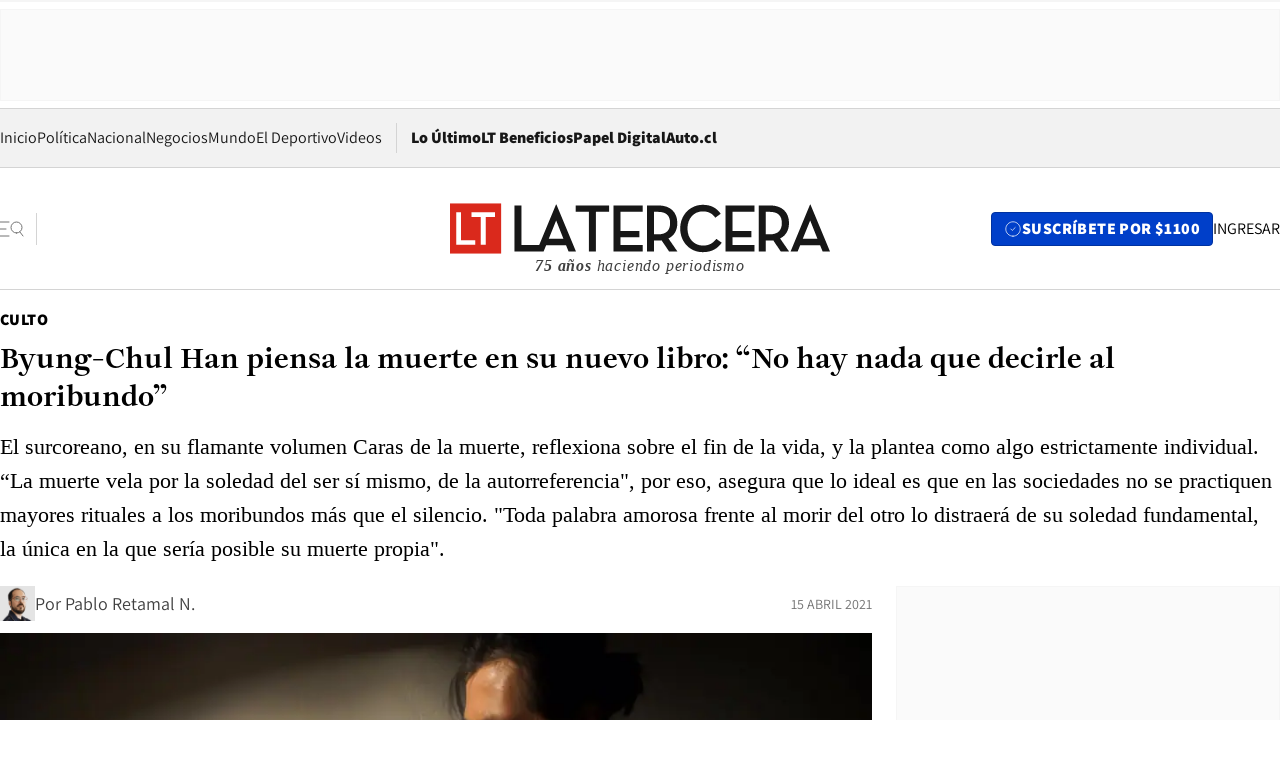

--- FILE ---
content_type: text/html; charset=utf-8
request_url: https://www.latercera.com/culto/2021/04/15/byung-chul-han-piensa-la-muerte-en-su-nuevo-libro-no-hay-nada-que-decirle-al-moribundo/
body_size: 71515
content:
<!DOCTYPE html><html lang="es"><head><meta charSet="UTF-8"/><meta name="viewport" content="width=device-width, initial-scale=1"/><title>Byung-Chul Han piensa la muerte en su nuevo libro: “No hay nada que decirle al moribundo” - La Tercera</title><meta name="robots" content="index, follow, max-image-preview:large"/><meta property="og:site_name" content="La Tercera"/><meta property="og:type" content="article"/><meta property="og:url" content="https://www.latercera.com/culto/2021/04/15/byung-chul-han-piensa-la-muerte-en-su-nuevo-libro-no-hay-nada-que-decirle-al-moribundo/"/><meta name="description" content="El surcoreano, en su flamante volumen Caras de la muerte, reflexiona sobre el fin de la vida, y la plantea como algo estrictamente individual. “La muerte vela por la soledad del ser sí mismo, de la autorreferencia&quot;, por eso, asegura que lo ideal es que en las sociedades no se practiquen mayores rituales a los moribundos más que el silencio. &quot;Toda palabra amorosa frente al morir del otro lo distraerá de su soledad fundamental, la única en la que sería posible su muerte propia&quot;."/><meta property="og:description" content="El surcoreano, en su flamante volumen Caras de la muerte, reflexiona sobre el fin de la vida, y la plantea como algo estrictamente individual. “La muerte vela por la soledad del ser sí mismo, de la autorreferencia&quot;, por eso, asegura que lo ideal es que en las sociedades no se practiquen mayores rituales a los moribundos más que el silencio. &quot;Toda palabra amorosa frente al morir del otro lo distraerá de su soledad fundamental, la única en la que sería posible su muerte propia&quot;."/><meta name="twitter:description" content="El surcoreano, en su flamante volumen Caras de la muerte, reflexiona sobre el fin de la vida, y la plantea como algo estrictamente individual. “La muerte vela por la soledad del ser sí mismo, de la autorreferencia&quot;, por eso, asegura que lo ideal es que en las sociedades no se practiquen mayores rituales a los moribundos más que el silencio. &quot;Toda palabra amorosa frente al morir del otro lo distraerá de su soledad fundamental, la única en la que sería posible su muerte propia&quot;."/><meta property="og:title" content="Byung-Chul Han piensa la muerte en su nuevo libro: “No hay nada que decirle al moribundo” - La Tercera"/><meta name="twitter:title" content="Byung-Chul Han piensa la muerte en su nuevo libro: “No hay nada que decirle al moribundo” - La Tercera"/><meta name="author" content="Pablo Retamal N."/><meta property="article:author" content="Pablo Retamal N."/><meta property="article:section" content="Culto"/><meta name="keywords" content="Ideas, Byung-Chul Han, Caras de la muerte, Ideas de Culto"/><meta property="og:see_also" content="https://www.latercera.com/culto"/><meta property="og:updated_time" content="2021-04-15T15:25:16.850Z"/><meta property="article:modified_time" content="2021-04-15T15:25:16.850Z"/><meta property="article:published_time" content="2021-04-15T15:25:16.645Z"/><meta property="og:image" content="https://www.latercera.com/resizer/v2/6JTRTNC42RBINLJ2DW3GK434KM.jpeg?auth=49b5089adcab48931db5af4342429d6e0bb609dc7bc2ac044ed359930b41822c&amp;height=630&amp;width=1200&amp;smart=true"/><meta name="twitter:image" content="https://www.latercera.com/resizer/v2/6JTRTNC42RBINLJ2DW3GK434KM.jpeg?auth=49b5089adcab48931db5af4342429d6e0bb609dc7bc2ac044ed359930b41822c&amp;height=630&amp;width=1200&amp;smart=true"/><meta property="og:image:alt" content="Byung CHul Han"/><meta name="twitter:image:alt" content="Byung CHul Han"/><meta property="og:image:width" content="1200"/><meta property="og:image:height" content="630"/><meta name="twitter:card" content="summary_large_image"/><meta name="twitter:site" content="@latercera"/><link rel="canonical" href="https://www.latercera.com/culto/2021/04/15/byung-chul-han-piensa-la-muerte-en-su-nuevo-libro-no-hay-nada-que-decirle-al-moribundo/"/><link rel="icon" type="image/x-icon" href="/pf/resources/favicon/la-tercera/favicon.ico?d=1085&amp;mxId=00000000"/><link as="font" crossorigin="" fetchpriority="high" href="/pf/resources/fonts/JolyHeadline-Bold.woff2?d=1085&amp;mxId=00000000" rel="preload" type="font/woff2"/><link as="font" crossorigin="" fetchpriority="high" href="/pf/resources/fonts/Assistant-ExtraBold.woff2?d=1085&amp;mxId=00000000" rel="preload" type="font/woff2"/><link as="font" crossorigin="" fetchpriority="high" href="/pf/resources/fonts/Assistant-Regular.woff2?d=1085&amp;mxId=00000000" rel="preload" type="font/woff2"/><link rel="preload" href="/pf/resources/styles/la-tercera/css/article.css?d=1085&amp;mxId=00000000" as="style"/><link rel="stylesheet" href="/pf/resources/styles/la-tercera/css/article.css?d=1085&amp;mxId=00000000" media="screen"/><link rel="preload" href="https://www.latercera.com/resizer/v2/6JTRTNC42RBINLJ2DW3GK434KM.jpeg?auth=49b5089adcab48931db5af4342429d6e0bb609dc7bc2ac044ed359930b41822c&amp;smart=true&amp;width=375&amp;height=211&amp;quality=70" as="image" media="(max-width: 375px)"/><link rel="preload" href="https://www.latercera.com/resizer/v2/6JTRTNC42RBINLJ2DW3GK434KM.jpeg?auth=49b5089adcab48931db5af4342429d6e0bb609dc7bc2ac044ed359930b41822c&amp;smart=true&amp;width=450&amp;height=253&amp;quality=70" as="image" media="(min-width: 376px) (max-width: 450px)"/><link rel="preload" href="https://www.latercera.com/resizer/v2/6JTRTNC42RBINLJ2DW3GK434KM.jpeg?auth=49b5089adcab48931db5af4342429d6e0bb609dc7bc2ac044ed359930b41822c&amp;smart=true&amp;width=600&amp;height=338&amp;quality=70" as="image" media="(min-width: 451px) (max-width: 600px)"/><link rel="preload" href="https://www.latercera.com/resizer/v2/6JTRTNC42RBINLJ2DW3GK434KM.jpeg?auth=49b5089adcab48931db5af4342429d6e0bb609dc7bc2ac044ed359930b41822c&amp;smart=true&amp;width=990&amp;height=557&amp;quality=70" as="image" media="(min-width: 1024px) (max-width: 1365px)"/><link rel="preload" href="https://www.latercera.com/resizer/v2/6JTRTNC42RBINLJ2DW3GK434KM.jpeg?auth=49b5089adcab48931db5af4342429d6e0bb609dc7bc2ac044ed359930b41822c&amp;smart=true&amp;width=800&amp;height=450&amp;quality=70" as="image" media="(min-width: 1366px)"/><link rel="amphtml" href="https://www.latercera.com/culto/2021/04/15/byung-chul-han-piensa-la-muerte-en-su-nuevo-libro-no-hay-nada-que-decirle-al-moribundo/?outputType=base-amp-type"/><script type="application/ld+json">{"@type":"NewsArticle","@context":"https://schema.org","articleBody":"Con el sugerente título Caras de la muerte, el filósofo Byung-Chul Han reflexiona en su nuevo libro sobre el fin de la vida, a través de las vivencias de otros autores. El surcoreano reflexiona que, en la sociedad actual, hay una permanente tranquilzación en torno al tema. “El encubridor esquivamiento de la muerte domina tan tenazmente la cotidianidad que, con frecuencia en el convivir, las “personas cercanas” se esfuerzan todavía por persuadir al “moribundo” de que se librará de la muerte y de que en breve podrá volver nuevamente a la apacible cotidianidad del mundo de sus ocupaciones”, dice Han. “Este género de ‘solicitud’ piensa incluso ‘consolar’ de esta manera al ‘moribundo’. Quiere reintegrarlo a la existencia ayudándole a encubrir todavía hasta el final su más propia e irrespectiva posibilidad de ser. El uno procura de esta manera una permanente tranquilización respecto de la muerte”, agrega. Por eso, Han señala que lo ideal frente a alguien que muere, es simplemente mejor no hablar. “En realidad, no hay nada que decirle al moribundo. En este sentido, morir sería algo aporético. Lo único que sería posible hacer para cumplir con el coestar auténtico sería el apremiante guardar silencio, el callado requerimiento al otro moribundo de resolverse a su “poder ser más propio”. Esto sería todo el contenido del coestar auténtico. Todo lo demás cae en la categoría de la inautenticidad”. “Toda palabra amorosa frente al morir del otro lo distraerá de su soledad fundamental, la única en la que sería posible su muerte propia -añade sobre lo mismo-. Quizá el amor consistiría innegablemente en esta distracción. Hablar pese a todo, justo en ese momento en que en realidad no hay nada que decir: este “pese a todo” sería quizá lo humano, que no sería ni el coestar auténtico ni el inauténtico. Daría a la muerte una referencia que no se podría explicar únicamente desde la “asistencia que se preocupa”. Lo humano consistiría en poder compartir la muerte. Lo humano compartiría la muerte, compartiría al individuo”. Por eso, Han que lo ideal es asumir la muerte pensándola en su dimensión. “Asumir la muerte en la conciencia no significa solo tomar nota de la muerte. No solo se exige pensar en la muerte, sino un pensar que recorra la muerte, que se arrime a ella, estar dispuestos a que sea la muerte la que nos dé el pensar. Asumir la muerte en la conciencia no consiste solo en asignar a la muerte, generosa o magnánimamente, un sitio en la conciencia, de modo que la muerte pase a ser un contenido de la conciencia mientras la conciencia misma se mantiene incólume en su forma anterior. Más bien sucede que la muerte hace que se tambalee la imagen que la conciencia tiene de sí misma. Con la experiencia del horror, la conciencia entra en contacto con lo distinto de ella misma”. Además, Han se aferra al clásico de Heidegger, Ser y tiempo, para afirmar que la muerte es intransferible, y más aún solitaria. “Es indivisible, como el individuo. Siempre es la mía. Mi muerte es insondablemente solitaria. La soledad de mi muerte es la de una autorreferencia absoluta. La condición de posibilidad de mi muerte es un total desligamiento de toda referencia, de toda relación con el otro”. De esa forma, Han sostiene que el fin de la vida es algo propio. “La muerte vela por la soledad del ser sí mismo, de la autorreferencia. ¿En qué consistiría —si podemos decirlo así— una fuerza ética, una relevancia ética de la muerte concebida de esta manera, en la que cada uno solo se mirara a sí mismo, aislado en sí mismo, totalmente desligado del otro y absorto únicamente en sí mismo? ¿Acaso con su “falta de referencia” no excluye toda relevancia ética? ¿Hasta qué punto puede ser la muerte, o mi muerte, éticamente relevante? ¿Es pensable un estar vuelto hacia la muerte que no desemboque en la “falta de referencia”, sino que establezca por primera vez una referencia? ¿Hasta qué punto cabe esperar de la muerte un impulso ético?”. Por eso, para Han -afirmándose en Heidegger-, “la muerte del otro cumple la única función de proporcionarme la certeza objetiva de mi propia muerte: Tanto más se nos impone entonces la muerte de los otros. Así un llegar de la existencia a su fin resulta ‘objetivamente’ accesible. La existencia puede lograr, ya que ella es por esencia un coestar con los otros, una experiencia de la muerte. Este darse ‘objetivo’ de la muerte deberá posibilitar también una delimitación ontológica de la integridad de la existencia”.","articleSection":"Culto","author":[{"@type":"Person","name":"Pablo Retamal N.","url":"https://www.latercera.com/autor/pablo-retamal-n","image":[{"@type":"ImageObject","height":300,"width":300,"url":"https://www.latercera.com/resizer/v2/https%3A%2F%2Fauthor-service-images-prod-us-east-1.publishing.aws.arc.pub%2Fcopesa%2F23a2f9b7-833d-4b38-8373-711dc72571d5.png?auth=c8d31c03a75d021bc3bfaff10e036cdfefc922b72c5cb132831321969a74b0de&height=300&width=300&smart=true"},{"@type":"ImageObject","height":600,"width":600,"url":"https://www.latercera.com/resizer/v2/https%3A%2F%2Fauthor-service-images-prod-us-east-1.publishing.aws.arc.pub%2Fcopesa%2F23a2f9b7-833d-4b38-8373-711dc72571d5.png?auth=c8d31c03a75d021bc3bfaff10e036cdfefc922b72c5cb132831321969a74b0de&height=600&width=600&smart=true"}]}],"dateCreated":"2021-04-15T13:41:22.699Z","dateModified":"2021-04-15T15:25:16.850Z","datePublished":"2021-04-15T15:25:16.645Z","description":"El surcoreano, en su flamante volumen Caras de la muerte, reflexiona sobre el fin de la vida, y la plantea como algo estrictamente individual. “La muerte vela por la soledad del ser sí mismo, de la autorreferencia\", por eso, asegura que lo ideal es que en las sociedades no se practiquen mayores rituales a los moribundos más que el silencio. \"Toda palabra amorosa frente al morir del otro lo distraerá de su soledad fundamental, la única en la que sería posible su muerte propia\".","headline":"Byung-Chul Han piensa la muerte en su nuevo libro: “No hay nada que decirle al moribundo”","image":[{"@type":"ImageObject","width":375,"url":"https://www.latercera.com/resizer/v2/6JTRTNC42RBINLJ2DW3GK434KM.jpeg?auth=49b5089adcab48931db5af4342429d6e0bb609dc7bc2ac044ed359930b41822c&width=375&smart=true","description":"Byung CHul Han"},{"@type":"ImageObject","width":450,"url":"https://www.latercera.com/resizer/v2/6JTRTNC42RBINLJ2DW3GK434KM.jpeg?auth=49b5089adcab48931db5af4342429d6e0bb609dc7bc2ac044ed359930b41822c&width=450&smart=true","description":"Byung CHul Han"},{"@type":"ImageObject","width":600,"url":"https://www.latercera.com/resizer/v2/6JTRTNC42RBINLJ2DW3GK434KM.jpeg?auth=49b5089adcab48931db5af4342429d6e0bb609dc7bc2ac044ed359930b41822c&width=600&smart=true","description":"Byung CHul Han"},{"@type":"ImageObject","width":768,"url":"https://www.latercera.com/resizer/v2/6JTRTNC42RBINLJ2DW3GK434KM.jpeg?auth=49b5089adcab48931db5af4342429d6e0bb609dc7bc2ac044ed359930b41822c&width=768&smart=true","description":"Byung CHul Han"},{"@type":"ImageObject","width":990,"url":"https://www.latercera.com/resizer/v2/6JTRTNC42RBINLJ2DW3GK434KM.jpeg?auth=49b5089adcab48931db5af4342429d6e0bb609dc7bc2ac044ed359930b41822c&width=990&smart=true","description":"Byung CHul Han"},{"@type":"ImageObject","width":800,"url":"https://www.latercera.com/resizer/v2/6JTRTNC42RBINLJ2DW3GK434KM.jpeg?auth=49b5089adcab48931db5af4342429d6e0bb609dc7bc2ac044ed359930b41822c&width=800&smart=true","description":"Byung CHul Han"},{"@type":"ImageObject","width":1200,"url":"https://www.latercera.com/resizer/v2/6JTRTNC42RBINLJ2DW3GK434KM.jpeg?auth=49b5089adcab48931db5af4342429d6e0bb609dc7bc2ac044ed359930b41822c&width=1200&smart=true","description":"Byung CHul Han"},{"@type":"ImageObject","width":375,"height":210,"url":"https://www.latercera.com/resizer/v2/ACKP5WUCTVGWXPSWAWBCG5VTP4.jpg?auth=818ed9e9ff4d44734d5c9fee5edbacb81d76f7fd1ac989361b1dcf8af4a82acb&height=210&width=375&smart=true"},{"@type":"ImageObject","width":450,"height":252,"url":"https://www.latercera.com/resizer/v2/ACKP5WUCTVGWXPSWAWBCG5VTP4.jpg?auth=818ed9e9ff4d44734d5c9fee5edbacb81d76f7fd1ac989361b1dcf8af4a82acb&height=252&width=450&smart=true"},{"@type":"ImageObject","width":600,"height":336,"url":"https://www.latercera.com/resizer/v2/ACKP5WUCTVGWXPSWAWBCG5VTP4.jpg?auth=818ed9e9ff4d44734d5c9fee5edbacb81d76f7fd1ac989361b1dcf8af4a82acb&height=336&width=600&smart=true"},{"@type":"ImageObject","width":768,"height":430,"url":"https://www.latercera.com/resizer/v2/ACKP5WUCTVGWXPSWAWBCG5VTP4.jpg?auth=818ed9e9ff4d44734d5c9fee5edbacb81d76f7fd1ac989361b1dcf8af4a82acb&height=430&width=768&smart=true"},{"@type":"ImageObject","width":990,"height":554,"url":"https://www.latercera.com/resizer/v2/ACKP5WUCTVGWXPSWAWBCG5VTP4.jpg?auth=818ed9e9ff4d44734d5c9fee5edbacb81d76f7fd1ac989361b1dcf8af4a82acb&height=554&width=990&smart=true"},{"@type":"ImageObject","width":800,"height":448,"url":"https://www.latercera.com/resizer/v2/ACKP5WUCTVGWXPSWAWBCG5VTP4.jpg?auth=818ed9e9ff4d44734d5c9fee5edbacb81d76f7fd1ac989361b1dcf8af4a82acb&height=448&width=800&smart=true"},{"@type":"ImageObject","width":1200,"height":672,"url":"https://www.latercera.com/resizer/v2/ACKP5WUCTVGWXPSWAWBCG5VTP4.jpg?auth=818ed9e9ff4d44734d5c9fee5edbacb81d76f7fd1ac989361b1dcf8af4a82acb&height=672&width=1200&smart=true"}],"keywords":["Ideas","Byung-Chul Han","Caras de la muerte","Ideas de Culto"],"mainEntity":{"@type":"ItemList","itemListElement":[{"@type":"ListItem","position":0,"item":{"@type":"WebPage","@id":"https://www.latercera.com/etiqueta/ideas/","name":"Ideas"}},{"@type":"ListItem","position":1,"item":{"@type":"WebPage","@id":"https://www.latercera.com/etiqueta/byung-chul-han/","name":"Byung-Chul Han"}},{"@type":"ListItem","position":2,"item":{"@type":"WebPage","@id":"https://www.latercera.com/etiqueta/caras-de-la-muerte/","name":"Caras de la muerte"}},{"@type":"ListItem","position":3,"item":{"@type":"WebPage","@id":"https://www.latercera.com/etiqueta/ideas-de-culto/","name":"Ideas de Culto"}}]},"mainEntityOfPage":{"@type":"WebPage","@id":"https://www.latercera.com/culto/2021/04/15/byung-chul-han-piensa-la-muerte-en-su-nuevo-libro-no-hay-nada-que-decirle-al-moribundo/"},"publisher":{"@type":"Organization","name":"La Tercera","url":"https://www.latercera.com/","logo":{"@type":"ImageObject","url":"https://www.latercera.com/resizer/iZiSxC1F0QnCJrbYAVDHcpm1csU=/arc-anglerfish-arc2-prod-copesa/public/OMY53THTHFDXZHC46CCUJ3XFWE.png","height":50,"width":400},"sameAs":["https://www.facebook.com/laterceracom","https://www.instagram.com/laterceracom/","https://www.tiktok.com/@latercera","https://twitter.com/latercera","https://www.youtube.com/user/latercera"]}}</script><script type="application/ld+json">{"@type":"BreadcrumbList","@context":"https://schema.org","itemListElement":[{"@type":"ListItem","position":1,"item":{"@id":"https://www.latercera.com","name":"La Tercera"}},{"@type":"ListItem","position":2,"item":{"@id":"https://www.latercera.com/culto/","name":"Culto"}},{"@type":"ListItem","position":3,"item":{"@id":"https://www.latercera.com/culto/2021/04/15/byung-chul-han-piensa-la-muerte-en-su-nuevo-libro-no-hay-nada-que-decirle-al-moribundo/","name":"Byung-Chul Han piensa la muerte en su nuevo libro: “No hay nada que decirle al moribundo”"}}]}</script><script type="application/ld+json">{"@type":"NewsMediaOrganization","@context":"https://schema.org","description":"Noticias de última hora de Chile, América Latina y el mundo. Contenidos exclusivos de política, internacional, economía, opinión, cultura, espectáculos y tendencias. Novedades de la actualidad local y contenidos interactivos de La Tercera.","email":"contacto@grupocopesa.com","ethicsPolicy":"https://canaldenuncias.grupocopesa.cl/gobierno-corporativo/view.php?file=CodigoEtica.pdf","logo":{"@type":"ImageObject","url":"https://www.latercera.com/resizer/iZiSxC1F0QnCJrbYAVDHcpm1csU=/arc-anglerfish-arc2-prod-copesa/public/OMY53THTHFDXZHC46CCUJ3XFWE.png","height":50,"width":400},"name":"La Tercera","publishingPrinciples":"https://canaldenuncias.grupocopesa.cl/gobierno-corporativo/view.php?file=CodigoEtica.pdf","sameAs":["https://www.facebook.com/laterceracom","https://www.instagram.com/laterceracom/","https://www.tiktok.com/@latercera","https://twitter.com/latercera","https://www.youtube.com/user/latercera"],"url":"https://www.latercera.com","address":{"@type":"PostalAddress","contactType":"contacto@grupocopesa.com","streetAddress":" Av. Apoquindo 4660, Las Condes","addressLocality":"Santiago","addressRegion":"Metropolitana","postalCode":"7560969","addressCountry":"CL"}}</script><script type="application/ld+json">{"@type":"WebSite","@context":"https://schema.org","url":"https://www.latercera.com","potentialAction":{"@type":"SearchAction","target":"https://www.latercera.com/search/?q={search_term_string}","query-input":"required name=search_term_string"}}</script><script type="application/javascript" id="polyfill-script">if(!Array.prototype.includes||!(window.Object && window.Object.assign)||!window.Promise||!window.Symbol||!window.fetch){document.write('<script type="application/javascript" src="/pf/dist/engine/polyfill.js?d=1085&mxId=00000000" defer=""><\/script>')}</script><script id="fusion-engine-react-script" type="application/javascript" src="/pf/dist/engine/react.js?d=1085&amp;mxId=00000000" defer=""></script><script id="fusion-engine-combinations-script" type="application/javascript" src="/pf/dist/components/combinations/base-type.js?d=1085&amp;mxId=00000000" defer=""></script><script data-integration="gtm-head">
	(function(w,d,s,l,i){w[l]=w[l]||[];w[l].push({'gtm.start':
		new Date().getTime(),event:'gtm.js'});var f=d.getElementsByTagName(s)[0],
		j=d.createElement(s),dl=l!='dataLayer'?'&l='+l:'';j.async=true;j.src=
		'https://www.googletagmanager.com/gtm.js?id='+i+dl;f.parentNode.insertBefore(j,f);
		})(window,document,'script','dataLayer','GTM-T2QV7ZXP');
	</script><script defer="" data-integration="marfeel">
		!(function () {
			"use strict";
			function e(e) {
				var t = !(arguments.length > 1 && void 0 !== arguments[1]) || arguments[1],
					c = document.createElement("script");
				(c.src = e),
					t
						? (c.type = "module")
						: ((c.async = !0), (c.type = "text/javascript"), c.setAttribute("nomodule", ""));
				var n = document.getElementsByTagName("script")[0];
				n.parentNode.insertBefore(c, n);
			}
			!(function (t, c) {
				!(function (t, c, n) {
					var a, o, r;
					(n.accountId = c),
						(null !== (a = t.marfeel) && void 0 !== a) || (t.marfeel = {}),
						(null !== (o = (r = t.marfeel).cmd) && void 0 !== o) || (r.cmd = []),
						(t.marfeel.config = n);
					var i = "https://sdk.mrf.io/statics";
					e("".concat(i, "/marfeel-sdk.js?id=").concat(c), !0),
						e("".concat(i, "/marfeel-sdk.es5.js?id=").concat(c), !1);
				})(t, c, arguments.length > 2 && void 0 !== arguments[2] ? arguments[2] : {});
			})(window, 10372, {} /* Config */);
		})();</script><script defer="" type="text/javascript">
		(function() {
			function getCookie(name) {
				var cookieArray = document.cookie.split('; ');
				var cookieValue = null;
				for (var i = 0; i < cookieArray.length; i++) {
					var cookiePair = cookieArray[i].split('=');
					if (name === cookiePair[0]) {
						cookieValue = decodeURIComponent(cookiePair[1]);
						break;
					}
				}
				return cookieValue;
			}

			var isLoggedIn = window.localStorage.getItem('ltsess');
			var isPremium = getCookie('ltprm');

			if (isLoggedIn == 'true') {
				window.marfeel.cmd.push(['compass', function(compass) {
					compass.setUserType(2);
				}]);
			}
			if (isPremium != 'false' && isPremium) {
				window.marfeel.cmd.push(['compass', function(compass) {
					compass.setUserType(3);
				}]);
			}
		})();</script><script async="" data-integration="comscore" src="https://sb.scorecardresearch.com/beacon.js"></script><script defer="" data-integration="comscore">
	var _comscore = _comscore || [];
	_comscore.push({ c1: "2", c2: "6906468", options: {enableFirstPartyCookie: true,bypassUserConsentRequirementFor1PCookie: true}});
	(function() {
              var s = document.createElement("script"), el = document.getElementsByTagName("script")[0]; s.async = true;
              s.src = "https://sb.scorecardresearch.com/cs/6906468/beacon.js";
              el.parentNode.insertBefore(s, el);
            })();
	</script>
<script>(window.BOOMR_mq=window.BOOMR_mq||[]).push(["addVar",{"rua.upush":"false","rua.cpush":"true","rua.upre":"false","rua.cpre":"true","rua.uprl":"false","rua.cprl":"false","rua.cprf":"false","rua.trans":"SJ-a3df2bf5-3b0b-44c0-b72b-830b1d933392","rua.cook":"false","rua.ims":"false","rua.ufprl":"false","rua.cfprl":"true","rua.isuxp":"false","rua.texp":"norulematch","rua.ceh":"false","rua.ueh":"false","rua.ieh.st":"0"}]);</script>
                              <script>!function(e){var n="https://s.go-mpulse.net/boomerang/";if("False"=="True")e.BOOMR_config=e.BOOMR_config||{},e.BOOMR_config.PageParams=e.BOOMR_config.PageParams||{},e.BOOMR_config.PageParams.pci=!0,n="https://s2.go-mpulse.net/boomerang/";if(window.BOOMR_API_key="ZZ6GQ-CZGQY-PFVX5-D656L-P96M7",function(){function e(){if(!o){var e=document.createElement("script");e.id="boomr-scr-as",e.src=window.BOOMR.url,e.async=!0,i.parentNode.appendChild(e),o=!0}}function t(e){o=!0;var n,t,a,r,d=document,O=window;if(window.BOOMR.snippetMethod=e?"if":"i",t=function(e,n){var t=d.createElement("script");t.id=n||"boomr-if-as",t.src=window.BOOMR.url,BOOMR_lstart=(new Date).getTime(),e=e||d.body,e.appendChild(t)},!window.addEventListener&&window.attachEvent&&navigator.userAgent.match(/MSIE [67]\./))return window.BOOMR.snippetMethod="s",void t(i.parentNode,"boomr-async");a=document.createElement("IFRAME"),a.src="about:blank",a.title="",a.role="presentation",a.loading="eager",r=(a.frameElement||a).style,r.width=0,r.height=0,r.border=0,r.display="none",i.parentNode.appendChild(a);try{O=a.contentWindow,d=O.document.open()}catch(_){n=document.domain,a.src="javascript:var d=document.open();d.domain='"+n+"';void(0);",O=a.contentWindow,d=O.document.open()}if(n)d._boomrl=function(){this.domain=n,t()},d.write("<bo"+"dy onload='document._boomrl();'>");else if(O._boomrl=function(){t()},O.addEventListener)O.addEventListener("load",O._boomrl,!1);else if(O.attachEvent)O.attachEvent("onload",O._boomrl);d.close()}function a(e){window.BOOMR_onload=e&&e.timeStamp||(new Date).getTime()}if(!window.BOOMR||!window.BOOMR.version&&!window.BOOMR.snippetExecuted){window.BOOMR=window.BOOMR||{},window.BOOMR.snippetStart=(new Date).getTime(),window.BOOMR.snippetExecuted=!0,window.BOOMR.snippetVersion=12,window.BOOMR.url=n+"ZZ6GQ-CZGQY-PFVX5-D656L-P96M7";var i=document.currentScript||document.getElementsByTagName("script")[0],o=!1,r=document.createElement("link");if(r.relList&&"function"==typeof r.relList.supports&&r.relList.supports("preload")&&"as"in r)window.BOOMR.snippetMethod="p",r.href=window.BOOMR.url,r.rel="preload",r.as="script",r.addEventListener("load",e),r.addEventListener("error",function(){t(!0)}),setTimeout(function(){if(!o)t(!0)},3e3),BOOMR_lstart=(new Date).getTime(),i.parentNode.appendChild(r);else t(!1);if(window.addEventListener)window.addEventListener("load",a,!1);else if(window.attachEvent)window.attachEvent("onload",a)}}(),"".length>0)if(e&&"performance"in e&&e.performance&&"function"==typeof e.performance.setResourceTimingBufferSize)e.performance.setResourceTimingBufferSize();!function(){if(BOOMR=e.BOOMR||{},BOOMR.plugins=BOOMR.plugins||{},!BOOMR.plugins.AK){var n="true"=="true"?1:0,t="",a="aofj2tixeelew2lwscnq-f-68d1fbb48-clientnsv4-s.akamaihd.net",i="false"=="true"?2:1,o={"ak.v":"39","ak.cp":"930542","ak.ai":parseInt("595896",10),"ak.ol":"0","ak.cr":8,"ak.ipv":4,"ak.proto":"h2","ak.rid":"62157a6","ak.r":43855,"ak.a2":n,"ak.m":"dscr","ak.n":"ff","ak.bpcip":"3.138.157.0","ak.cport":46752,"ak.gh":"23.33.23.197","ak.quicv":"","ak.tlsv":"tls1.3","ak.0rtt":"","ak.0rtt.ed":"","ak.csrc":"-","ak.acc":"","ak.t":"1769377947","ak.ak":"hOBiQwZUYzCg5VSAfCLimQ==EsGD4TngDEHUbiHPyesezwRe2t4G4PuoJWqqc/GVKcTdJfWrqDC2s/+RpFcWZyVHbGPmBiaj2wvOt/KNhVjzpZqntIqAjTEzssnGg4KJScR79CDBjiMgsMj5Ah0+yJokWgPBfjJ/Rcw2yc6ITuhHbRb3gWGslS4hb3QCeNKv6HwYNW0ryu3Y7+1jPjAPu2DZFWa776VR7VxJU/Dx9g+f1Ci+pETXXyfzB7IgCIh8PUCzGJ2afWLDCZbbOoTxD3uM8049y/7THyYDux9V2xl7AgdQrBFR+qr3gCvlrO/VrZ9Ktj+rbEYiW2igyt9IkzZN/f1ZO1ATRcZisxd+unxJieAMkxBF9txSQzez4ei31f5vTI2jyZPlfX3rhGr7yc7WxdhR6ALakL6oqRN5+ZVuLoJHZ5jTVa5UIMyNkPkL/qc=","ak.pv":"36","ak.dpoabenc":"","ak.tf":i};if(""!==t)o["ak.ruds"]=t;var r={i:!1,av:function(n){var t="http.initiator";if(n&&(!n[t]||"spa_hard"===n[t]))o["ak.feo"]=void 0!==e.aFeoApplied?1:0,BOOMR.addVar(o)},rv:function(){var e=["ak.bpcip","ak.cport","ak.cr","ak.csrc","ak.gh","ak.ipv","ak.m","ak.n","ak.ol","ak.proto","ak.quicv","ak.tlsv","ak.0rtt","ak.0rtt.ed","ak.r","ak.acc","ak.t","ak.tf"];BOOMR.removeVar(e)}};BOOMR.plugins.AK={akVars:o,akDNSPreFetchDomain:a,init:function(){if(!r.i){var e=BOOMR.subscribe;e("before_beacon",r.av,null,null),e("onbeacon",r.rv,null,null),r.i=!0}return this},is_complete:function(){return!0}}}}()}(window);</script></head><body><div id="fusion-app"><div class="article-right-rail  "><header class="article-right-rail__header"><div class="ads-block  show  isItt  ad-background " style="--adBackgroundColor:#FAFAFA;--adBorderColor:#f5f5f5"><div class="ads-block__container" id="arcad-feature-f0fpjJ7M6D4u4ki-15040f4009c59d"><div class="ads-block__unit-wrapper" style="max-width:800px" data-testid="ad-block-unit-wrapper"><div style="height:480"></div></div></div></div><div class="masthead"><div></div><div class="masthead__wrapper"><div class="masthead__ad" id="masthead__ad"><div class="ads-block  show    ad-background " style="--adBackgroundColor:#FAFAFA;--adBorderColor:#f5f5f5"><div class="ads-block__container" id="arcad-feature-f0f1khpdMEGE3lB-1944a3467398b"><div class="ads-block__unit-wrapper m50 d90" style="max-width:970px" data-testid="ad-block-unit-wrapper"><div style="height:50"></div></div></div></div></div><nav class="masthead__nav"><ul class="masthead__nav-list"><li class="masthead__nav-list-item"><a class="base-link" href="/" target="_self">Inicio</a></li><li class="masthead__nav-list-item"><a class="base-link" href="/canal/politica/" target="_self">Política</a></li><li class="masthead__nav-list-item"><a class="base-link" href="/canal/nacional/" target="_self">Nacional</a></li><li class="masthead__nav-list-item"><a class="base-link" href="/canal/pulso/" target="_self">Negocios</a></li><li class="masthead__nav-list-item"><a class="base-link" href="/canal/mundo/" target="_self">Mundo</a></li><li class="masthead__nav-list-item"><a class="base-link" href="/canal/el-deportivo/" target="_self">El Deportivo</a></li><li class="masthead__nav-list-item"><a class="base-link" href="https://www.latercera.com/videos/" target="_self">Videos</a></li></ul><div class="masthead__nav-divider"></div><ul class="masthead__nav-list-extra"><li class="masthead__nav-list-extra-item"><a class="base-link" href="/lo-ultimo/" target="_self">Lo Último</a></li><li class="masthead__nav-list-extra-item"><a class="base-link" href="/club-la-tercera/" target="_self">LT Beneficios</a></li><li class="masthead__nav-list-extra-item"><a class="base-link" href="https://kiosco.latercera.com/library/" rel="noopener noreferrer" target="_blank">Papel Digital<span class="visually-hidden">Opens in new window</span></a></li><li class="masthead__nav-list-extra-item"><a class="base-link" href="https://www.latercera.com/auto/" target="_self">Auto.cl</a></li></ul></nav><header class="masthead__main"><input type="checkbox" id="masthead-modal-toggle" class="masthead__modal-checkbox" hidden=""/><button type="button" class="masthead__main-search" aria-label="Abrir menú lateral"><svg class="search-icon" width="24" height="24" viewBox="0 0 24 24" fill="none" xmlns="http://www.w3.org/2000/svg"><g clip-path="url(#clip0_1003_273)"><path d="M9 5H0" stroke="#404040" stroke-linecap="round" stroke-linejoin="round"></path><path d="M6 12H0" stroke="#404040" stroke-linecap="round" stroke-linejoin="round"></path><path d="M9 19H0" stroke="#404040" stroke-linecap="round" stroke-linejoin="round"></path><path d="M16.5 16C19.5376 16 22 13.5376 22 10.5C22 7.46243 19.5376 5 16.5 5C13.4624 5 11 7.46243 11 10.5C11 13.5376 13.4624 16 16.5 16Z" stroke="#404040" stroke-linecap="round" stroke-linejoin="round"></path><path d="M23 19L19.8388 14.8661" stroke="#404040" stroke-linecap="round" stroke-linejoin="round"></path></g><defs><clipPath id="clip0_1003_273"><rect width="24" height="24" fill="white"></rect></clipPath></defs></svg></button><div class="masthead__modal-container"><div class="masthead__modal"><div class="masthead__modal__close-row"><button type="button" class="masthead__modal__close-btn" aria-label="Cerrar modal"><span>CERRAR</span><svg class="close-icon" width="18" height="18" viewBox="6 6 12 12" fill="none" xmlns="http://www.w3.org/2000/svg"><path d="M18 6L6 18" stroke="#737373" stroke-linecap="round" stroke-linejoin="round"></path><path d="M6 6L18 18" stroke="#737373" stroke-linecap="round" stroke-linejoin="round"></path></svg></button></div><a class="base-link masthead__modal__cta azul" href="/compra-suscripcion/?utm_content=&amp;utm_element=boton_menu" target="_self">SUSCRÍBETE POR $1100</a><div class="masthead__modal__search"><input type="text" name="search" placeholder="Buscar en La Tercera" class="masthead__modal__search-input" value=""/><button><svg width="32" height="32" viewBox="0 0 24 24" fill="none" xmlns="http://www.w3.org/2000/svg"><path d="M16.5 16C19.5376 16 22 13.5376 22 10.5C22 7.46243 19.5376 5 16.5 5C13.4624 5 11 7.46243 11 10.5C11 13.5376 13.4624 16 16.5 16Z" stroke="#404040" stroke-linecap="round" stroke-linejoin="round"></path><path d="M23 19L19.8388 14.8661" stroke="#404040" stroke-linecap="round" stroke-linejoin="round"></path></svg></button></div><div class="first-group"><div class="first-group__section"><a aria-label="La Tercera" class="base-link" href="/" target="_self"><span class="first-group__section__title">La Tercera</span></a><ul class="first-group__list"><li><a aria-label="Portada" class="base-link" href="https://www.latercera.com/" target="_self"><span>Portada</span></a></li><li><a aria-label="Lo Último" class="base-link" href="https://www.latercera.com/lo-ultimo/" target="_self"><span>Lo Último</span></a></li><li><a aria-label="Papel Digital" class="base-link" href="https://kiosco.latercera.com/library" rel="noopener noreferrer" target="_blank"><span>Papel Digital</span><span class="visually-hidden">Opens in new window</span></a></li><li><a aria-label="Newsletters" class="base-link" href="https://www.latercera.com/newsletters/" target="_self"><span>Newsletters</span></a></li></ul></div><div class="first-group__section"><span class="first-group__section__title">Ciencia y Tecnología</span><ul class="first-group__list"><li><a aria-label="Tendencias" class="base-link" href="/canal/tendencias/" target="_self"><span>Tendencias</span></a></li><li><a aria-label="Tecnología" class="base-link" href="/etiqueta/tecnologia/" target="_self"><span>Tecnología</span></a></li><li><a aria-label="Ciencia" class="base-link" href="/etiqueta/ciencia/" target="_self"><span>Ciencia</span></a></li><li><a aria-label="Medioambiente" class="base-link" href="/etiqueta/medioambiente/" target="_self"><span>Medioambiente</span></a></li></ul></div><div class="first-group__section"><a aria-label="Chile" class="base-link" href="/canal/nacional/" target="_self"><span class="first-group__section__title">Chile</span></a><ul class="first-group__list"><li><a aria-label="Política" class="base-link" href="/canal/politica/" target="_self"><span>Política</span></a></li><li><a aria-label="Nacional" class="base-link" href="/canal/nacional/" target="_self"><span>Nacional</span></a></li><li><a aria-label="Servicios" class="base-link" href="/canal/servicios/" target="_self"><span>Servicios</span></a></li><li><a aria-label="Educación" class="base-link" href="https://www.latercera.com/canal/educaLT/" target="_self"><span>Educación</span></a></li><li><a aria-label="Presidenciales" class="base-link" href="/etiqueta/presidenciales/" target="_self"><span>Presidenciales</span></a></li><li><a aria-label="Congreso" class="base-link" href="/etiqueta/congreso/" target="_self"><span>Congreso</span></a></li><li><a aria-label="Desde la redacción" class="base-link" href="/etiqueta/desde-la-redaccion/" target="_self"><span>Desde la redacción</span></a></li></ul></div><div class="first-group__section"><a aria-label="Negocios" class="base-link" href="/canal/pulso/" target="_self"><span class="first-group__section__title">Negocios</span></a><ul class="first-group__list"><li><a aria-label="Pulso" class="base-link" href="/canal/pulso/" target="_self"><span>Pulso</span></a></li><li><a aria-label="Minería" class="base-link" href="/etiqueta/mineria/" target="_self"><span>Minería</span></a></li><li><a aria-label="Emprendimiento" class="base-link" href="https://www.latercera.com/canal/pulso-hub-emprende/" target="_self"><span>Emprendimiento</span></a></li><li><a aria-label="Sustentabilidad" class="base-link" href="https://www.latercera.com/canal/pulso-hub-sustentabilidad/" target="_self"><span>Sustentabilidad</span></a></li><li><a aria-label="Money Talks" class="base-link" href="/etiqueta/money-talks/" target="_self"><span>Money Talks</span></a></li><li><a aria-label="Red Activa" class="base-link" href="https://www.latercera.com/canal/pulso-red-activa/" target="_self"><span>Red Activa</span></a></li><li><a aria-label="Motores" class="base-link" href="https://www.latercera.com/canal/mtonline/" target="_self"><span>Motores</span></a></li></ul></div><div class="first-group__section"><a aria-label="Opinión" class="base-link" href="/opinion/" target="_self"><span class="first-group__section__title">Opinión</span></a><ul class="first-group__list"><li><a aria-label="Editorial" class="base-link" href="/canal/editorial/" target="_self"><span>Editorial</span></a></li><li><a aria-label="Columnas" class="base-link" href="/canal/opinion/" target="_self"><span>Columnas</span></a></li><li><a aria-label="Cartas al Director" class="base-link" href="/canal/cartas-al-director/" target="_self"><span>Cartas al Director</span></a></li></ul></div><div class="first-group__section"><span class="first-group__section__title">Cultura y Entretención</span><ul class="first-group__list"><li><a aria-label="Culto" class="base-link" href="/canal/culto/" target="_self"><span>Culto</span></a></li><li><a aria-label="Finde" class="base-link" href="https://www.latercera.com/canal/finde/" target="_self"><span>Finde</span></a></li><li><a aria-label="La Cuarta" class="base-link" href="https://www.lacuarta.com/" rel="noopener noreferrer" target="_blank"><span>La Cuarta</span><span class="visually-hidden">Opens in new window</span></a></li><li><a aria-label="Glamorama" class="base-link" href="https://www.lacuarta.com/glamorama/" rel="noopener noreferrer" target="_blank"><span>Glamorama</span><span class="visually-hidden">Opens in new window</span></a></li></ul></div><div class="first-group__section"><span class="first-group__section__title">Sociedad</span><ul class="first-group__list"><li><a aria-label="Paula" class="base-link" href="https://www.latercera.com/canal/paula/" target="_self"><span>Paula</span></a></li><li><a aria-label="Sociales" class="base-link" href="https://www.latercera.com/canal/sociales/" target="_self"><span>Sociales</span></a></li><li><a aria-label="Board" class="base-link" href="https://www.latercera.com/lt-board/" target="_self"><span>Board</span></a></li></ul></div><div class="first-group__section"><a aria-label="El Deportivo" class="base-link" href="/canal/el-deportivo/" target="_self"><span class="first-group__section__title">El Deportivo</span></a><ul class="first-group__list"><li><a aria-label="Fútbol Chileno" class="base-link" href="/etiqueta/futbol-chileno/" target="_self"><span>Fútbol Chileno</span></a></li><li><a aria-label="Fórmula 1" class="base-link" href="/etiqueta/formula-1/" target="_self"><span>Fórmula 1</span></a></li><li><a aria-label="Tenis" class="base-link" href="/etiqueta/tenis/" target="_self"><span>Tenis</span></a></li></ul></div><div class="first-group__section"><a aria-label="Mundo" class="base-link" href="/canal/mundo/" target="_self"><span class="first-group__section__title">Mundo</span></a><ul class="first-group__list"></ul></div></div><div class="second-group"><div class="second-group__section"><span class="second-group__section__title">Ediciones</span><ul class="second-group__list"><li><a aria-label="La Tercera PM" class="base-link" href="https://www.latercera.com/etiqueta/la-tercera-pm" target="_self"><span>La Tercera PM</span></a></li><li><a aria-label="La Tercera Sábado" class="base-link" href="https://www.latercera.com/canal/lt-sabado/" target="_self"><span>La Tercera Sábado</span></a></li><li><a aria-label="La Tercera Domingo" class="base-link" href="https://www.latercera.com/canal/lt-domingo/" target="_self"><span>La Tercera Domingo</span></a></li></ul></div><div class="second-group__section"><span class="second-group__section__title">Suscripciones</span><ul class="second-group__list"><li><a aria-label="LT Beneficios" class="base-link" href="/club-la-tercera/" target="_self"><span>LT Beneficios</span></a></li><li><a aria-label="Corporativas" class="base-link" href="/suscripcionempresas/" target="_self"><span>Corporativas</span></a></li><li><a aria-label="Universidades" class="base-link" href="https://suscripciondigital.latercera.com/campaign/plan-universitario" rel="noopener noreferrer" target="_blank"><span>Universidades</span><span class="visually-hidden">Opens in new window</span></a></li></ul></div><div class="second-group__section"><span class="second-group__section__title">Redes sociales</span><ul class="second-group__list"><li><a aria-label="X" class="base-link" href="https://x.com/latercera" rel="noopener noreferrer" target="_blank"><span>X</span><span class="visually-hidden">Opens in new window</span></a></li><li><a aria-label="Instagram" class="base-link" href="https://www.instagram.com/laterceracom/" rel="noopener noreferrer" target="_blank"><span>Instagram</span><span class="visually-hidden">Opens in new window</span></a></li><li><a aria-label="Facebook" class="base-link" href="https://www.facebook.com/laterceracom" rel="noopener noreferrer" target="_blank"><span>Facebook</span><span class="visually-hidden">Opens in new window</span></a></li><li><a aria-label="YouTube" class="base-link" href="https://www.youtube.com/user/latercera" rel="noopener noreferrer" target="_blank"><span>YouTube</span><span class="visually-hidden">Opens in new window</span></a></li><li><a aria-label="TikTok" class="base-link" href="https://www.tiktok.com/@latercera" rel="noopener noreferrer" target="_blank"><span>TikTok</span><span class="visually-hidden">Opens in new window</span></a></li><li><a aria-label="Linkedin" class="base-link" href="https://cl.linkedin.com/company/la-tercera" rel="noopener noreferrer" target="_blank"><span>Linkedin</span><span class="visually-hidden">Opens in new window</span></a></li></ul></div><div class="second-group__section"><span class="second-group__section__title">Grupo Copesa</span><ul class="second-group__list"><li><a aria-label="Auto.cl" class="base-link" href="https://www.latercera.com/auto/" target="_self"><span>Auto.cl</span></a></li><li><a aria-label="La Cuarta" class="base-link" href="https://www.lacuarta.com/" rel="noopener noreferrer" target="_blank"><span>La Cuarta</span><span class="visually-hidden">Opens in new window</span></a></li><li><a aria-label="Glamorama" class="base-link" href="https://glamorama.latercera.com/" rel="noopener noreferrer" target="_blank"><span>Glamorama</span><span class="visually-hidden">Opens in new window</span></a></li></ul></div></div><ul class="third-group-list"><li><a aria-label="Quiénes somos" class="base-link" href="/quienes-somos/" target="_self"><span>Quiénes somos</span></a></li><li><a aria-label="Servicio al Suscriptor" class="base-link" href="/contacto/" target="_self"><span>Servicio al Suscriptor</span></a></li><li><a aria-label="Mi cuenta" class="base-link" href="/mi-cuenta/" target="_self"><span>Mi cuenta</span></a></li><li><a aria-label="Preguntas Frecuentes" class="base-link" href="/preguntas-frecuentes/" target="_self"><span>Preguntas Frecuentes</span></a></li></ul></div><label for="masthead-modal-toggle" class="masthead__modal-overlay"></label></div><a aria-label="Ir a la página de inicio" class="base-link masthead__main-logo" href="/" target="_self"><svg class="logo-lt-icon" width="160" height="22" viewBox="0 0 160 22" fill="none" role="img" aria-labelledby="logo-lt-title"><title id="logo-lt-title">Logo La Tercera</title><g clip-path="url(#clip0_1003_280)"><path class="logo-lt-icon__sub-background" d="M21.5335 0.467789H0V21.5322H21.5335V0.467789Z" fill="#da291c"></path><path class="logo-lt-icon__sub-text" d="M2.62355 4.2951H4.6836V15.8338H10.5866V17.7049H2.62355V4.2951Z" fill="#ffffff"></path><path class="logo-lt-icon__sub-text" d="M12.9515 6.17569H9.05312V4.2951H18.9007V6.17569H15.0115V17.7049H12.9515V6.17569Z" fill="#ffffff"></path><g class="logo-lt-icon__text" fill="#171717"><path d="M52.9238 4.0872H58.485V20.5683H61.4319V4.0872H66.9931V1.4128H52.9238V4.0872Z"></path><path d="M95.7136 8.73668C95.7136 4.31401 92.8776 1.4128 87.7321 1.4128H82.9377V20.5683H85.8845V16.0039H87.7321C88.2032 16.0039 88.6651 15.9755 89.0808 15.9188L92.2771 20.5683H95.7783L91.9723 15.1344C94.4296 13.9721 95.7229 11.6946 95.7229 8.73668H95.7136ZM87.6305 13.4145H85.8845V4.0872H87.6305C91.2056 4.0872 92.6836 5.83548 92.6836 8.73668C92.6836 11.6379 91.224 13.4145 87.6305 13.4145Z"></path><path d="M106.503 18.0924C102.734 18.0924 99.9815 15.1344 99.9815 10.9953C99.9815 6.8561 102.679 3.88875 106.402 3.88875C108.878 3.88875 110.467 4.79596 111.714 6.51589L113.977 4.88102C112.351 2.54682 109.958 1.1671 106.485 1.1671C101.145 1.1671 96.933 5.33462 96.933 10.9953C96.933 16.6559 101.062 20.8235 106.411 20.8235C110.042 20.8235 112.499 19.5288 114.43 16.9111L112.139 15.3046C110.734 17.1662 108.942 18.1018 106.522 18.1018L106.503 18.0924Z"></path><path d="M142.744 8.73668C142.744 4.31401 139.898 1.4128 134.753 1.4128H129.958V20.5683H132.915V16.0039H134.753C135.215 16.0039 135.686 15.9755 136.092 15.9188L139.289 20.5683H142.79L138.984 15.1344C141.441 13.9721 142.734 11.6946 142.734 8.73668H142.744ZM134.642 13.4145H132.924V4.0872H134.642C138.217 4.0872 139.714 5.83548 139.714 8.73668C139.714 11.6379 138.254 13.4145 134.642 13.4145Z"></path><path d="M151.769 1.02534H151.603L143.4 20.5777H146.374L147.455 17.9033H155.824L156.896 20.5777H160.009L151.769 1.02534ZM148.545 15.2195L151.658 7.64046L154.716 15.2195H148.545Z"></path><path d="M116.009 20.5683H128.203V17.8939H118.956V14.6525H126.901V12.0348H118.956V4.0872H128.203V1.4128H116.009V20.5683Z"></path><path d="M71.7875 14.6525H79.7413V12.0348H71.7875V4.0872H81.1363V1.4128H68.8406V20.5683H81.1455V17.8939H71.7875V14.6525Z"></path><path d="M44.6374 1.02534L37.552 17.8939H30.0878V1.42225H27.1409V20.5777H39.4088L40.4804 17.9033H48.8591L49.9307 20.5777H53.0439L44.8129 1.02534H44.6374ZM41.5889 15.2195L44.7021 7.64991L47.7598 15.2195H41.5981H41.5889Z"></path></g></g><defs><clipPath id="clip0_1003_280"><rect width="160" height="21.0644" fill="white" transform="translate(0 0.467789)"></rect></clipPath></defs></svg></a><div class="masthead__main-message"><span><b>75 años</b> haciendo periodismo</span></div><div class="masthead__user-info"><a aria-label="Suscribirse" class="base-link masthead__user-info__subscribe azul" href="/compra-suscripcion/?utm_content=&amp;utm_element=boton_header" target="_self"><span class="masthead__user-info__subscribe-icon"><svg class="circlecheck-icon" xmlns="http://www.w3.org/2000/svg" width="25" height="24" viewBox="0 0 25 24" fill="none"><path d="M12.5 22C18.0228 22 22.5 17.5228 22.5 12C22.5 6.47715 18.0228 2 12.5 2C6.97715 2 2.5 6.47715 2.5 12C2.5 17.5228 6.97715 22 12.5 22Z" stroke="#262626" stroke-linecap="round" stroke-linejoin="round"></path><path d="M9.5 12L11.5 14L15.5 10" stroke="#262626" stroke-linecap="round" stroke-linejoin="round"></path></svg></span><span class="mobile-only" aria-hidden="false">SUSCRÍBETE</span><span class="desktop-only" aria-hidden="true">SUSCRÍBETE POR $1100</span></a><a aria-label="Iniciar sesión mobile" class="base-link masthead__user-info__signin masthead__user-info__signin--mobile" href="/usuario/logueo/" target="_self"><svg class="profile-icon" width="24" height="25" viewBox="0 0 24 25" fill="none" xmlns="http://www.w3.org/2000/svg"><path d="M19 21.1121V18.1121C19 17.0512 18.5786 16.0338 17.8284 15.2836C17.0783 14.5335 16.0609 14.1121 15 14.1121H9C7.93913 14.1121 6.92172 14.5335 6.17157 15.2836C5.42143 16.0338 5 17.0512 5 18.1121V21.1121" stroke="#404040" stroke-linecap="round" stroke-linejoin="round"></path><path d="M12 11.1121C14.2091 11.1121 16 9.3212 16 7.11206C16 4.90292 14.2091 3.11206 12 3.11206C9.79086 3.11206 8 4.90292 8 7.11206C8 9.3212 9.79086 11.1121 12 11.1121Z" stroke="#404040" stroke-linecap="round" stroke-linejoin="round"></path></svg></a><a aria-label="Iniciar sesión" class="base-link masthead__user-info__signin" href="/usuario/logueo/" target="_self">INGRESAR</a></div></header></div></div></header><div class="article-right-rail__top"></div><section class="article-right-rail__wrapper"><main class="article-right-rail__main"><div class="article-right-rail__heading"><div id="fusion-static-enter:f0f4jJSoVgxU4h3" style="display:none" data-fusion-component="f0f4jJSoVgxU4h3"></div><header class="article-head"><section class="article-head__section"><span class="article-head__section__name"><a class="base-link" href="/canal/culto/" target="_self">Culto</a></span></section><h1 class="article-head__title">Byung-Chul Han piensa la muerte en su nuevo libro: “No hay nada que decirle al moribundo”</h1><h2 class="article-head__subtitle">El surcoreano, en su flamante volumen Caras de la muerte, reflexiona sobre el fin de la vida, y la plantea como algo estrictamente individual. “La muerte vela por la soledad del ser sí mismo, de la autorreferencia&quot;, por eso, asegura que lo ideal es que en las sociedades no se practiquen mayores rituales a los moribundos más que el silencio. &quot;Toda palabra amorosa frente al morir del otro lo distraerá de su soledad fundamental, la única en la que sería posible su muerte propia&quot;.</h2></header><div id="fusion-static-exit:f0f4jJSoVgxU4h3" style="display:none" data-fusion-component="f0f4jJSoVgxU4h3"></div></div><div class="article-right-rail__body"><div class="article-body__byline"><img alt="Pablo Retamal N." class="global-image" decoding="async" sizes="(min-width: 1200px) 1200px, (min-width: 900px) 900px, (min-width: 700px) 780px, (min-width: 600px) 600px, (min-width: 450px) 450px, (min-width: 320px) 320px, (min-width: 150px) 150px, 100px" src="https://www.latercera.com/resizer/v2/https%3A%2F%2Fauthor-service-images-prod-us-east-1.publishing.aws.arc.pub%2Fcopesa%2F23a2f9b7-833d-4b38-8373-711dc72571d5.png?auth=c8d31c03a75d021bc3bfaff10e036cdfefc922b72c5cb132831321969a74b0de&amp;smart=true&amp;width=1200&amp;height=1200&amp;quality=70" srcSet="https://www.latercera.com/resizer/v2/https%3A%2F%2Fauthor-service-images-prod-us-east-1.publishing.aws.arc.pub%2Fcopesa%2F23a2f9b7-833d-4b38-8373-711dc72571d5.png?auth=c8d31c03a75d021bc3bfaff10e036cdfefc922b72c5cb132831321969a74b0de&amp;smart=true&amp;width=100&amp;height=100&amp;quality=70 100w, https://www.latercera.com/resizer/v2/https%3A%2F%2Fauthor-service-images-prod-us-east-1.publishing.aws.arc.pub%2Fcopesa%2F23a2f9b7-833d-4b38-8373-711dc72571d5.png?auth=c8d31c03a75d021bc3bfaff10e036cdfefc922b72c5cb132831321969a74b0de&amp;smart=true&amp;width=150&amp;height=150&amp;quality=70 150w, https://www.latercera.com/resizer/v2/https%3A%2F%2Fauthor-service-images-prod-us-east-1.publishing.aws.arc.pub%2Fcopesa%2F23a2f9b7-833d-4b38-8373-711dc72571d5.png?auth=c8d31c03a75d021bc3bfaff10e036cdfefc922b72c5cb132831321969a74b0de&amp;smart=true&amp;width=320&amp;height=320&amp;quality=70 320w, https://www.latercera.com/resizer/v2/https%3A%2F%2Fauthor-service-images-prod-us-east-1.publishing.aws.arc.pub%2Fcopesa%2F23a2f9b7-833d-4b38-8373-711dc72571d5.png?auth=c8d31c03a75d021bc3bfaff10e036cdfefc922b72c5cb132831321969a74b0de&amp;smart=true&amp;width=450&amp;height=450&amp;quality=70 450w, https://www.latercera.com/resizer/v2/https%3A%2F%2Fauthor-service-images-prod-us-east-1.publishing.aws.arc.pub%2Fcopesa%2F23a2f9b7-833d-4b38-8373-711dc72571d5.png?auth=c8d31c03a75d021bc3bfaff10e036cdfefc922b72c5cb132831321969a74b0de&amp;smart=true&amp;width=600&amp;height=600&amp;quality=70 600w, https://www.latercera.com/resizer/v2/https%3A%2F%2Fauthor-service-images-prod-us-east-1.publishing.aws.arc.pub%2Fcopesa%2F23a2f9b7-833d-4b38-8373-711dc72571d5.png?auth=c8d31c03a75d021bc3bfaff10e036cdfefc922b72c5cb132831321969a74b0de&amp;smart=true&amp;width=780&amp;height=780&amp;quality=70 780w, https://www.latercera.com/resizer/v2/https%3A%2F%2Fauthor-service-images-prod-us-east-1.publishing.aws.arc.pub%2Fcopesa%2F23a2f9b7-833d-4b38-8373-711dc72571d5.png?auth=c8d31c03a75d021bc3bfaff10e036cdfefc922b72c5cb132831321969a74b0de&amp;smart=true&amp;width=900&amp;height=900&amp;quality=70 900w, https://www.latercera.com/resizer/v2/https%3A%2F%2Fauthor-service-images-prod-us-east-1.publishing.aws.arc.pub%2Fcopesa%2F23a2f9b7-833d-4b38-8373-711dc72571d5.png?auth=c8d31c03a75d021bc3bfaff10e036cdfefc922b72c5cb132831321969a74b0de&amp;smart=true&amp;width=1200&amp;height=1200&amp;quality=70 1200w" fetchpriority="low" loading="lazy"/><span class="article-body__byline__authors"><span>Por<!-- --> </span><address><a aria-label="Link a autor" class="base-link article-body__byline__author" href="/autor/pablo-retamal-n/" target="_self">Pablo Retamal N.</a></address></span><time class="article-body__byline__date" dateTime="2021-04-15T15:25:16.645Z">15 ABRIL 2021</time></div><figure style="--aspect-ratio:16/9" class="article-body__figure"><img alt="" class="global-image" decoding="async" sizes="(min-width: 1366px) 800px, (min-width: 1024px) 990px, (min-width: 768px) 768px, (min-width: 450px) 600px, (min-width: 375px) 450px, 375px" src="https://www.latercera.com/resizer/v2/6JTRTNC42RBINLJ2DW3GK434KM.jpeg?auth=49b5089adcab48931db5af4342429d6e0bb609dc7bc2ac044ed359930b41822c&amp;smart=true&amp;width=800&amp;height=450&amp;quality=70" srcSet="https://www.latercera.com/resizer/v2/6JTRTNC42RBINLJ2DW3GK434KM.jpeg?auth=49b5089adcab48931db5af4342429d6e0bb609dc7bc2ac044ed359930b41822c&amp;smart=true&amp;width=375&amp;height=211&amp;quality=70 375w, https://www.latercera.com/resizer/v2/6JTRTNC42RBINLJ2DW3GK434KM.jpeg?auth=49b5089adcab48931db5af4342429d6e0bb609dc7bc2ac044ed359930b41822c&amp;smart=true&amp;width=450&amp;height=253&amp;quality=70 450w, https://www.latercera.com/resizer/v2/6JTRTNC42RBINLJ2DW3GK434KM.jpeg?auth=49b5089adcab48931db5af4342429d6e0bb609dc7bc2ac044ed359930b41822c&amp;smart=true&amp;width=600&amp;height=338&amp;quality=70 600w, https://www.latercera.com/resizer/v2/6JTRTNC42RBINLJ2DW3GK434KM.jpeg?auth=49b5089adcab48931db5af4342429d6e0bb609dc7bc2ac044ed359930b41822c&amp;smart=true&amp;width=768&amp;height=432&amp;quality=70 768w, https://www.latercera.com/resizer/v2/6JTRTNC42RBINLJ2DW3GK434KM.jpeg?auth=49b5089adcab48931db5af4342429d6e0bb609dc7bc2ac044ed359930b41822c&amp;smart=true&amp;width=990&amp;height=557&amp;quality=70 990w, https://www.latercera.com/resizer/v2/6JTRTNC42RBINLJ2DW3GK434KM.jpeg?auth=49b5089adcab48931db5af4342429d6e0bb609dc7bc2ac044ed359930b41822c&amp;smart=true&amp;width=800&amp;height=450&amp;quality=70 800w" fetchpriority="high" loading="eager"/></figure><section class="article-body__social"><div class="article-body__social__share"><button class="article-body__social__btn"><svg class="share-icon" width="15" height="16" viewBox="0 0 15 16" fill="none" xmlns="http://www.w3.org/2000/svg"><path d="M11.25 5.43781C12.2855 5.43781 13.125 4.59834 13.125 3.56281C13.125 2.52727 12.2855 1.68781 11.25 1.68781C10.2145 1.68781 9.375 2.52727 9.375 3.56281C9.375 4.59834 10.2145 5.43781 11.25 5.43781Z" stroke="#737373" stroke-linecap="round" stroke-linejoin="round"></path><path d="M3.75 9.81281C4.78553 9.81281 5.625 8.97334 5.625 7.93781C5.625 6.90227 4.78553 6.06281 3.75 6.06281C2.71447 6.06281 1.875 6.90227 1.875 7.93781C1.875 8.97334 2.71447 9.81281 3.75 9.81281Z" stroke="#737373" stroke-linecap="round" stroke-linejoin="round"></path><path d="M11.25 14.1878C12.2855 14.1878 13.125 13.3483 13.125 12.3128C13.125 11.2773 12.2855 10.4378 11.25 10.4378C10.2145 10.4378 9.375 11.2773 9.375 12.3128C9.375 13.3483 10.2145 14.1878 11.25 14.1878Z" stroke="#737373" stroke-linecap="round" stroke-linejoin="round"></path><path d="M5.36865 8.88159L9.6374 11.3691" stroke="#737373" stroke-linecap="round" stroke-linejoin="round"></path><path d="M9.63115 4.50659L5.36865 6.99409" stroke="#737373" stroke-linecap="round" stroke-linejoin="round"></path></svg>Compartir</button><div class="article-body__social__popup "><a href="https://twitter.com/intent/tweet?url=https%3A%2F%2Fwww.latercera.com%2Fculto%2F2021%2F04%2F15%2Fbyung-chul-han-piensa-la-muerte-en-su-nuevo-libro-no-hay-nada-que-decirle-al-moribundo%2F" target="_blank" rel="noopener noreferrer">Twitter</a><a href="https://www.facebook.com/sharer/sharer.php?u=https%3A%2F%2Fwww.latercera.com%2Fculto%2F2021%2F04%2F15%2Fbyung-chul-han-piensa-la-muerte-en-su-nuevo-libro-no-hay-nada-que-decirle-al-moribundo%2F" target="_blank" rel="noopener noreferrer">Facebook</a><a href="https://api.whatsapp.com/send?text=https%3A%2F%2Fwww.latercera.com%2Fculto%2F2021%2F04%2F15%2Fbyung-chul-han-piensa-la-muerte-en-su-nuevo-libro-no-hay-nada-que-decirle-al-moribundo%2F" target="_blank" rel="noopener noreferrer">Whatsapp</a><a href="https://www.linkedin.com/shareArticle?url=https%3A%2F%2Fwww.latercera.com%2Fculto%2F2021%2F04%2F15%2Fbyung-chul-han-piensa-la-muerte-en-su-nuevo-libro-no-hay-nada-que-decirle-al-moribundo%2F&amp;title=Article%20Title" target="_blank" rel="noopener noreferrer">LinkedIn</a><a href="mailto:?subject=Check%20out%20this%20article&amp;body=https%3A%2F%2Fwww.latercera.com%2Fculto%2F2021%2F04%2F15%2Fbyung-chul-han-piensa-la-muerte-en-su-nuevo-libro-no-hay-nada-que-decirle-al-moribundo%2F">Email</a></div></div><a href="#comments" class="article-body__social__btn"><svg class="comments-icon" width="15" height="16" viewBox="0 0 15 16" fill="none" xmlns="http://www.w3.org/2000/svg"><path d="M4.9375 12.9378C6.13036 13.5497 7.50255 13.7155 8.8068 13.4052C10.1111 13.0949 11.2616 12.329 12.0511 11.2454C12.8406 10.1619 13.2171 8.83203 13.1129 7.49543C13.0086 6.15884 12.4304 4.90344 11.4824 3.95545C10.5344 3.00747 9.27899 2.42924 7.9424 2.32497C6.60581 2.2207 5.27592 2.59724 4.19239 3.38674C3.10886 4.17624 2.34293 5.32678 2.03264 6.63103C1.72235 7.93528 1.88809 9.30747 2.5 10.5003L1.25 14.1878L4.9375 12.9378Z" stroke="#737373" stroke-linecap="round" stroke-linejoin="round"></path></svg>Comentarios</a></section><div><p class="article-body__paragraph">Con el sugerente título <i>Caras de la muerte</i>, el filósofo Byung-Chul Han reflexiona en su nuevo libro sobre el fin de la vida, a través de las vivencias de otros autores.</p><p class="article-body__paragraph">El surcoreano reflexiona que, en la sociedad actual, hay una permanente tranquilzación en torno al tema. “El encubridor esquivamiento de la muerte domina tan tenazmente la cotidianidad que, con frecuencia en el convivir, las “personas cercanas” se esfuerzan todavía por persuadir al “moribundo” de que se librará de la muerte y de que en breve podrá volver nuevamente a la apacible cotidianidad del mundo de sus ocupaciones”, dice Han.</p><p class="article-body__paragraph">“Este género de ‘solicitud’ piensa incluso ‘consolar’ de esta manera al ‘moribundo’. Quiere reintegrarlo a la existencia ayudándole a encubrir todavía hasta el final su más propia e irrespectiva posibilidad de ser. El uno procura de esta manera una <i>permanente tranquilización respecto de la muerte”</i>, agrega.</p><div class="ads-block  show    ad-background " style="--adBackgroundColor:#FAFAFA;--adBorderColor:#f5f5f5"><div class="ads-block__container" id="arcad-feature-f0f7IKMRk2GX4cf-14ac49fa38439"><div class="ads-block__unit-wrapper m250 d280" style="max-width:336px" data-testid="ad-block-unit-wrapper"><div style="height:250"></div></div></div></div><p class="article-body__paragraph">Por eso, Han señala que lo ideal frente a alguien que muere, es simplemente mejor no hablar. “En realidad, no hay nada que decirle al moribundo. En este sentido, morir sería algo aporético. Lo único que sería posible hacer para cumplir con el coestar auténtico sería el apremiante guardar silencio, el callado requerimiento al otro moribundo de resolverse a su “poder ser más propio”. Esto sería todo el contenido del coestar auténtico. Todo lo demás cae en la categoría de la inautenticidad”.</p><p class="article-body__paragraph">“Toda palabra amorosa frente al morir del otro lo distraerá de su soledad fundamental, la única en la que sería posible su muerte propia -añade sobre lo mismo-. Quizá el amor consistiría innegablemente en esta distracción. Hablar pese a todo, justo en ese momento en que en realidad no hay nada que decir: este “pese a todo” sería quizá lo humano, que no sería ni el coestar auténtico ni el inauténtico. Daría a la muerte una referencia que no se podría explicar únicamente desde la “asistencia que se preocupa”. Lo humano consistiría en poder compartir la muerte. Lo humano compartiría la muerte, compartiría al individuo”.</p><p class="article-body__paragraph">Por eso, Han que lo ideal es asumir la muerte pensándola en su dimensión. “Asumir la muerte en la conciencia no significa solo tomar nota de la muerte. No solo se exige pensar en la muerte, sino un pensar que recorra la muerte, que se arrime a ella, estar dispuestos a que sea la muerte la que nos dé el pensar. Asumir la muerte en la conciencia no consiste solo en asignar a la muerte, generosa o magnánimamente, un sitio en la conciencia, de modo que la muerte pase a ser un contenido de la conciencia mientras la conciencia misma se mantiene incólume en su forma anterior. Más bien sucede que la muerte hace que se tambalee la imagen que la conciencia tiene de sí misma. Con la experiencia del horror, la conciencia entra en contacto con lo distinto de ella misma”.</p><figure style="--aspect-ratio:25/14" class="article-body__figure"><img alt="" class="global-image" decoding="async" sizes="(min-width: 1366px) 800px, (min-width: 1024px) 990px, (min-width: 768px) 768px, (min-width: 450px) 600px, (min-width: 375px) 450px, 375px" src="https://www.latercera.com/resizer/v2/ACKP5WUCTVGWXPSWAWBCG5VTP4.jpg?auth=818ed9e9ff4d44734d5c9fee5edbacb81d76f7fd1ac989361b1dcf8af4a82acb&amp;smart=true&amp;width=800&amp;height=448&amp;quality=70" srcSet="https://www.latercera.com/resizer/v2/ACKP5WUCTVGWXPSWAWBCG5VTP4.jpg?auth=818ed9e9ff4d44734d5c9fee5edbacb81d76f7fd1ac989361b1dcf8af4a82acb&amp;smart=true&amp;width=375&amp;height=210&amp;quality=70 375w, https://www.latercera.com/resizer/v2/ACKP5WUCTVGWXPSWAWBCG5VTP4.jpg?auth=818ed9e9ff4d44734d5c9fee5edbacb81d76f7fd1ac989361b1dcf8af4a82acb&amp;smart=true&amp;width=450&amp;height=252&amp;quality=70 450w, https://www.latercera.com/resizer/v2/ACKP5WUCTVGWXPSWAWBCG5VTP4.jpg?auth=818ed9e9ff4d44734d5c9fee5edbacb81d76f7fd1ac989361b1dcf8af4a82acb&amp;smart=true&amp;width=600&amp;height=336&amp;quality=70 600w, https://www.latercera.com/resizer/v2/ACKP5WUCTVGWXPSWAWBCG5VTP4.jpg?auth=818ed9e9ff4d44734d5c9fee5edbacb81d76f7fd1ac989361b1dcf8af4a82acb&amp;smart=true&amp;width=768&amp;height=430&amp;quality=70 768w, https://www.latercera.com/resizer/v2/ACKP5WUCTVGWXPSWAWBCG5VTP4.jpg?auth=818ed9e9ff4d44734d5c9fee5edbacb81d76f7fd1ac989361b1dcf8af4a82acb&amp;smart=true&amp;width=990&amp;height=554&amp;quality=70 990w, https://www.latercera.com/resizer/v2/ACKP5WUCTVGWXPSWAWBCG5VTP4.jpg?auth=818ed9e9ff4d44734d5c9fee5edbacb81d76f7fd1ac989361b1dcf8af4a82acb&amp;smart=true&amp;width=800&amp;height=448&amp;quality=70 800w" fetchpriority="low" loading="lazy"/><figcaption class="article-body__figure__figcaption"><span class="article-body__figure__caption">byung_chul_han_destacada </span></figcaption></figure><h2 class="article-body__heading-h2">Una cosa individual</h2><p class="article-body__paragraph">Además, Han se aferra al clásico de Heidegger, <i>Ser y tiempo,</i> para afirmar que la muerte es intransferible, y más aún solitaria. “Es indivisible, como el individuo. Siempre es la mía. Mi muerte es insondablemente solitaria. La soledad de mi muerte es la de una autorreferencia absoluta. La condición de posibilidad de mi muerte es un total desligamiento de toda referencia, de toda relación con el otro”.</p><p class="article-body__paragraph">De esa forma, Han sostiene que el fin de la vida es algo propio. “La muerte vela por la soledad del ser sí mismo, de la autorreferencia. ¿En qué consistiría —si podemos decirlo así— una fuerza ética, una relevancia ética de la muerte concebida de esta manera, en la que cada uno solo se mirara a sí mismo, aislado en sí mismo, totalmente desligado del otro y absorto únicamente en sí mismo? ¿Acaso con su “falta de referencia” no excluye toda relevancia ética? ¿Hasta qué punto puede ser la muerte, o mi muerte, éticamente relevante? ¿Es pensable un estar vuelto hacia la muerte que no desemboque en la “falta de referencia”, sino que establezca por primera vez una referencia? ¿Hasta qué punto cabe esperar de la muerte un impulso ético?”.</p><p class="article-body__paragraph">Por eso, para Han -afirmándose en Heidegger-, “la muerte del otro cumple la única función de proporcionarme la certeza objetiva de mi propia muerte: Tanto más se nos impone entonces la muerte de los otros. Así un llegar de la existencia a su fin resulta ‘objetivamente’ accesible. La existencia puede lograr, ya que ella es por esencia un coestar con los otros, una experiencia de la muerte. Este darse ‘objetivo’ de la muerte deberá posibilitar también una delimitación ontológica de la integridad de la existencia”.</p><div class="ads-block  show    ad-background " style="--adBackgroundColor:#FAFAFA;--adBorderColor:#f5f5f5"><div class="ads-block__container" id="arcad-feature-f0fB7BkS9T6Exy-12b77f7c4a5b9d"><div class="ads-block__unit-wrapper m250 d280" style="max-width:336px" data-testid="ad-block-unit-wrapper"><div style="height:250"></div></div></div></div></div><section class="article-body__tags" aria-label="Etiquetas"><span class="article-body__tags__title">Más sobre:</span><span class="article-body__tags__list"><a class="base-link article-body__tags__item" href="/etiqueta/ideas/" target="_self">Ideas</a><a class="base-link article-body__tags__item" href="/etiqueta/byung-chul-han/" target="_self">Byung-Chul Han</a><a class="base-link article-body__tags__item" href="/etiqueta/caras-de-la-muerte/" target="_self">Caras de la muerte</a><a class="base-link article-body__tags__item" href="/etiqueta/ideas-de-culto/" target="_self">Ideas de Culto</a></span></section><div class="article-body__newsletter"><p class="article-body__newsletter__title">NEWSLETTER</p><form class="newsletter-card"><div class="newsletter-card__info"><img class="newsletter-card__image" src="/pf/resources/images/newsletter/culto.svg?d=1085&amp;mxId=00000000" alt="Newsletter"/><span class="newsletter-card__section">Culto</span><span class="newsletter-card__frequency">Miércoles, AM</span><span class="newsletter-card__description">Series, libros, música y cine que están en boca de todos. La guía pop para entrar con estilo a las conversaciones del momento.</span><button class="newsletter-card__button " type="submit"><svg class="plus-icon" xmlns="http://www.w3.org/2000/svg" width="24" height="24" viewBox="0 0 24 24" fill="none"><path d="M5 12H19" stroke="white" stroke-linecap="round" stroke-linejoin="round"></path><path d="M12 5V19" stroke="white" stroke-linecap="round" stroke-linejoin="round"></path></svg><span class="">Regístrate	</span></button></div><span class="newsletter-card__legal">Al suscribirte estás aceptando los<!-- --> <a href="/terminos-y-condiciones/" target="_blank">Términos y Condiciones</a> <!-- -->y las<!-- --> <a href="/aviso-de-privacidad/" target="_blank">Políticas de Privacidad</a> <!-- -->de La Tercera.</span></form></div><div class="coral__container" id="comments"><p class="coral__title">COMENTARIOS</p><div class="coral__prev"><p class="coral__prev__text">Para comentar este artículo debes ser suscriptor.</p><div class="coral__prev__buttons"><a class="base-link coral__prev__login" href="/usuario/logueo/" target="_self">inicia sesión</a><a class="base-link coral__prev__sub" href="https://suscripciondigital.latercera.com/" rel="noopener noreferrer" target="_blank">Suscríbete<span class="visually-hidden">Opens in new window</span></a></div></div></div></div><div class="article-right-rail__inner"><div class="ads-block  show    ad-background " style="--adBackgroundColor:#FAFAFA;--adBorderColor:#f5f5f5"><div class="ads-block__container" id="arcad-feature-f0fUKd6CapLy1YX-c75182eccc667"><div class="ads-block__unit-wrapper m600 d600" style="max-width:336px" data-testid="ad-block-unit-wrapper"><div style="height:600"></div></div></div></div><div id="fusion-static-enter:f0fEOUgoFOvF1fq" style="display:none" data-fusion-component="f0fEOUgoFOvF1fq"></div><div class="latest-news"><div class="title-block "><h1 class="title-block__title title-block__title--undefined ">Lo Último</h1></div><div class="&quot;latest-news__list latest-news__list--vertical"><div class="latest-news__story"><div class="latest-news__story__dot"></div><div class="latest-news__story__line"></div><time class="latest-news__story__date">hace 5 min</time><div class="story-card  normal"><h2 class="story-card__headline"><a aria-label="Muerte de enfermero a manos de agentes federales en Minneapolis aumenta posibilidad de otro cierre del gobierno de EE.UU." class="base-link" href="/mundo/noticia/muerte-de-enfermero-a-manos-de-agentes-federales-en-minneapolis-aumenta-posibilidad-de-otro-cierre-del-gobierno-de-eeuu/" target="_self">Muerte de enfermero a manos de agentes federales en Minneapolis aumenta posibilidad de otro cierre del gobierno de EE.UU.</a></h2></div></div><div class="latest-news__story"><div class="latest-news__story__dot"></div><div class="latest-news__story__line"></div><time class="latest-news__story__date">hace 32 min</time><div class="story-card  normal"><h2 class="story-card__headline"><a aria-label="Detienen en flagrancia a hombre por secuestro y maltrato contra mujer en Los Ángeles" class="base-link" href="/nacional/noticia/detienen-en-flagrancia-a-hombre-por-secuestro-y-maltrato-en-los-angeles/" target="_self">Detienen en flagrancia a hombre por secuestro y maltrato contra mujer en Los Ángeles</a></h2></div></div><div class="latest-news__story"><div class="latest-news__story__dot"></div><div class="latest-news__story__line"></div><time class="latest-news__story__date">17:43</time><div class="story-card  normal"><h2 class="story-card__headline"><a aria-label="Prisión preventiva para capitán de petrolero ruso interceptado por Francia" class="base-link" href="/mundo/noticia/prision-preventiva-para-capitan-de-petrolero-ruso-interceptado-por-francia/" target="_self">Prisión preventiva para capitán de petrolero ruso interceptado por Francia</a></h2></div></div><div class="latest-news__story"><div class="latest-news__story__dot"></div><div class="latest-news__story__line"></div><time class="latest-news__story__date">17:16</time><div class="story-card  normal"><h2 class="story-card__headline"><a aria-label="Con los principales focos en el Biobío: Conaf combate 13 incendios forestales en el país y ha logrado extinguir otros 11" class="base-link" href="/nacional/noticia/con-los-principales-focos-en-el-biobio-conaf-combate-13-incendios-forestales-en-el-pais-y-ha-logrado-extinguir-otros-11/" target="_self">Con los principales focos en el Biobío: Conaf combate 13 incendios forestales en el país y ha logrado extinguir otros 11</a></h2></div></div><div class="latest-news__story"><div class="latest-news__story__dot"></div><div class="latest-news__story__line"></div><time class="latest-news__story__date">16:53</time><div class="story-card  normal"><h2 class="story-card__headline"><a aria-label="Reportan liberación de al menos 80 presos políticos en Venezuela" class="base-link" href="/mundo/noticia/reportan-liberacion-de-al-menos-80-presos-politicos-en-venezuela/" target="_self">Reportan liberación de al menos 80 presos políticos en Venezuela</a></h2></div></div><div class="latest-news__story"><div class="latest-news__story__dot"></div><time class="latest-news__story__date">16:36</time><div class="story-card  normal"><h2 class="story-card__headline"><a aria-label="Investigan circunstancias de homicidio de hombre de 51 años en Arica: fue herido con arma cortopunzante" class="base-link" href="/nacional/noticia/investigan-circunstancias-de-homicidio-de-hombre-de-51-anos-en-arica-fue-herido-con-arma-cortopunzante/" target="_self">Investigan circunstancias de homicidio de hombre de 51 años en Arica: fue herido con arma cortopunzante</a></h2></div></div></div></div><div id="fusion-static-exit:f0fEOUgoFOvF1fq" style="display:none" data-fusion-component="f0fEOUgoFOvF1fq"></div><div class="ads-block  show    ad-background " style="--adBackgroundColor:#FAFAFA;--adBorderColor:#f5f5f5"><div class="ads-block__container" id="arcad-feature-f0fvJ5OSBhRz7R4-195594e1c80eb3"><div class="ads-block__unit-wrapper m280 d280" style="max-width:336px" data-testid="ad-block-unit-wrapper"><div style="height:280"></div></div></div></div><div id="fusion-static-enter:f0fvbkxCnQwRRg" style="display:none" data-fusion-component="f0fvbkxCnQwRRg"></div><div class="most-read"><div class="title-block "><h1 class="title-block__title title-block__title--undefined ">Lo más leído</h1></div><div class="most-read__list most-read__list--vertical"><div class="most-read__story"><span>1<!-- -->.</span><div id="fusion-static-enter:f0fvbkxCnQwRRg_0" style="display:none" data-fusion-component="f0fvbkxCnQwRRg_0" data-persistent-entry="true"></div><div class="story-card  normal"><div class="story-card__image"><a aria-label="Óliver Laxe, director: “Pedro Almodóvar dice que nunca había visto una película como Sirāt” " class="base-link story-card__image-anchor" href="/culto/noticia/oliver-laxe-director-pedro-almodovar-dice-que-nunca-habia-visto-una-pelicula-como-sirat/" target="_self"><img alt="Óliver Laxe, director: “Pedro Almodóvar dice que nunca había visto una película como Sirāt” " class="global-image" decoding="async" sizes="100px" src="https://www.latercera.com/resizer/v2/NHA7BEC5LFE2BDZK3FRHIS64XY.jpg?auth=cc05cda1e77616567829bce39316883af9c3cefb11c5427f210519e492cb5b17&amp;smart=true&amp;width=100&amp;height=56&amp;quality=70" srcSet="https://www.latercera.com/resizer/v2/NHA7BEC5LFE2BDZK3FRHIS64XY.jpg?auth=cc05cda1e77616567829bce39316883af9c3cefb11c5427f210519e492cb5b17&amp;smart=true&amp;width=100&amp;height=56&amp;quality=70 100w" fetchpriority="low" loading="lazy"/></a></div><h2 class="story-card__headline"><a aria-label="Óliver Laxe, director: “Pedro Almodóvar dice que nunca había visto una película como Sirāt” " class="base-link" href="/culto/noticia/oliver-laxe-director-pedro-almodovar-dice-que-nunca-habia-visto-una-pelicula-como-sirat/" target="_self">Óliver Laxe, director: “Pedro Almodóvar dice que nunca había visto una película como Sirāt” </a></h2></div><div id="fusion-static-exit:f0fvbkxCnQwRRg_0" style="display:none" data-fusion-component="f0fvbkxCnQwRRg_0" data-persistent-exit="true"></div></div><div class="most-read__story"><span>2<!-- -->.</span><div id="fusion-static-enter:f0fvbkxCnQwRRg_1" style="display:none" data-fusion-component="f0fvbkxCnQwRRg_1" data-persistent-entry="true"></div><div class="story-card  normal"><div class="story-card__image"><a aria-label="“Una verdadera representación de valentía”: cómo es el regreso de Michael J. Fox a la pantalla" class="base-link story-card__image-anchor" href="/culto/noticia/una-verdadera-representacion-de-valentia-como-es-el-regreso-de-michael-j-fox-a-la-pantalla/" target="_self"><img alt="“Una verdadera representación de valentía”: cómo es el regreso de Michael J. Fox a la pantalla" class="global-image" decoding="async" sizes="100px" src="https://www.latercera.com/resizer/v2/LGTILPLJPBANHK73OUU26UDRMY.jpg?auth=f02c2743058f07057d23d4e3299c3032ce12d94fe1e1b1f20f5d4fe7e5c60991&amp;smart=true&amp;width=100&amp;height=56&amp;quality=70" srcSet="https://www.latercera.com/resizer/v2/LGTILPLJPBANHK73OUU26UDRMY.jpg?auth=f02c2743058f07057d23d4e3299c3032ce12d94fe1e1b1f20f5d4fe7e5c60991&amp;smart=true&amp;width=100&amp;height=56&amp;quality=70 100w" fetchpriority="low" loading="lazy"/></a></div><h2 class="story-card__headline"><a aria-label="“Una verdadera representación de valentía”: cómo es el regreso de Michael J. Fox a la pantalla" class="base-link" href="/culto/noticia/una-verdadera-representacion-de-valentia-como-es-el-regreso-de-michael-j-fox-a-la-pantalla/" target="_self">“Una verdadera representación de valentía”: cómo es el regreso de Michael J. Fox a la pantalla</a></h2></div><div id="fusion-static-exit:f0fvbkxCnQwRRg_1" style="display:none" data-fusion-component="f0fvbkxCnQwRRg_1" data-persistent-exit="true"></div></div><div class="most-read__story"><span>3<!-- -->.</span><div id="fusion-static-enter:f0fvbkxCnQwRRg_2" style="display:none" data-fusion-component="f0fvbkxCnQwRRg_2" data-persistent-entry="true"></div><div class="story-card  normal"><div class="story-card__image"><a aria-label="La falsa invención del “Roto Chileno” en homenaje a la batalla de Yungay (y cuál fue el real origen)" class="base-link story-card__image-anchor" href="/culto/noticia/la-falsa-invencion-del-roto-chileno-en-homenaje-a-la-batalla-de-yungay-y-cual-fue-el-real-origen/" target="_self"><img alt="La falsa invención del “Roto Chileno” en homenaje a la batalla de Yungay (y cuál fue el real origen)" class="global-image" decoding="async" sizes="100px" src="https://www.latercera.com/resizer/v2/ZZC3R2G52NCHJI2NI5MVRHA2GM.jpg?auth=e18f7ce44ff90b5e3412a208b1066b92ee94f10e5097e2f3d6e881c2f787afdc&amp;smart=true&amp;width=100&amp;height=56&amp;quality=70" srcSet="https://www.latercera.com/resizer/v2/ZZC3R2G52NCHJI2NI5MVRHA2GM.jpg?auth=e18f7ce44ff90b5e3412a208b1066b92ee94f10e5097e2f3d6e881c2f787afdc&amp;smart=true&amp;width=100&amp;height=56&amp;quality=70 100w" fetchpriority="low" loading="lazy"/></a></div><h2 class="story-card__headline"><a aria-label="La falsa invención del “Roto Chileno” en homenaje a la batalla de Yungay (y cuál fue el real origen)" class="base-link" href="/culto/noticia/la-falsa-invencion-del-roto-chileno-en-homenaje-a-la-batalla-de-yungay-y-cual-fue-el-real-origen/" target="_self">La falsa invención del “Roto Chileno” en homenaje a la batalla de Yungay (y cuál fue el real origen)</a></h2></div><div id="fusion-static-exit:f0fvbkxCnQwRRg_2" style="display:none" data-fusion-component="f0fvbkxCnQwRRg_2" data-persistent-exit="true"></div></div><div class="most-read__story"><span>4<!-- -->.</span><div id="fusion-static-enter:f0fvbkxCnQwRRg_3" style="display:none" data-fusion-component="f0fvbkxCnQwRRg_3" data-persistent-entry="true"></div><div class="story-card  normal"><div class="story-card__image"><a aria-label="Vuelve el disco olvidado que inició a La Ley: “Tenía un sonido muy avanzado para la época”" class="base-link story-card__image-anchor" href="/culto/noticia/vuelve-el-disco-olvidado-que-inicio-a-la-ley-tenia-un-sonido-muy-avanzado-para-la-epoca/" target="_self"><img alt="Vuelve el disco olvidado que inició a La Ley: “Tenía un sonido muy avanzado para la época”" class="global-image" decoding="async" sizes="100px" src="https://www.latercera.com/resizer/v2/HRHYVOR7D5FHTI7QDEQHXBASPA.jpg?auth=7d71c1fda6036f42a559b37173f3cb21df098fa40c7e83574951a2fabbda5388&amp;smart=true&amp;width=100&amp;height=56&amp;quality=70" srcSet="https://www.latercera.com/resizer/v2/HRHYVOR7D5FHTI7QDEQHXBASPA.jpg?auth=7d71c1fda6036f42a559b37173f3cb21df098fa40c7e83574951a2fabbda5388&amp;smart=true&amp;width=100&amp;height=56&amp;quality=70 100w" fetchpriority="low" loading="lazy"/></a></div><h2 class="story-card__headline"><a aria-label="Vuelve el disco olvidado que inició a La Ley: “Tenía un sonido muy avanzado para la época”" class="base-link" href="/culto/noticia/vuelve-el-disco-olvidado-que-inicio-a-la-ley-tenia-un-sonido-muy-avanzado-para-la-epoca/" target="_self">Vuelve el disco olvidado que inició a La Ley: “Tenía un sonido muy avanzado para la época”</a></h2></div><div id="fusion-static-exit:f0fvbkxCnQwRRg_3" style="display:none" data-fusion-component="f0fvbkxCnQwRRg_3" data-persistent-exit="true"></div></div><div class="most-read__story"><span>5<!-- -->.</span><div id="fusion-static-enter:f0fvbkxCnQwRRg_4" style="display:none" data-fusion-component="f0fvbkxCnQwRRg_4" data-persistent-entry="true"></div><div class="story-card  normal"><div class="story-card__image"><a aria-label="Hablar con los muertos: un relato de Jaime Bayly" class="base-link story-card__image-anchor" href="/culto/noticia/hablar-con-los-muertos-un-relato-de-jaime-bayly/" target="_self"><img alt="Hablar con los muertos: un relato de Jaime Bayly" class="global-image" decoding="async" sizes="100px" src="https://www.latercera.com/resizer/v2/DVR5EBYUHVA6HILTBR4UXKFEYU.jpg?auth=87efcb9a2863889dedf59e34e0413b1ad1fd6220ca19c258589f54e1d030d045&amp;smart=true&amp;width=100&amp;height=56&amp;quality=70" srcSet="https://www.latercera.com/resizer/v2/DVR5EBYUHVA6HILTBR4UXKFEYU.jpg?auth=87efcb9a2863889dedf59e34e0413b1ad1fd6220ca19c258589f54e1d030d045&amp;smart=true&amp;width=100&amp;height=56&amp;quality=70 100w" fetchpriority="low" loading="lazy"/></a></div><h2 class="story-card__headline"><a aria-label="Hablar con los muertos: un relato de Jaime Bayly" class="base-link" href="/culto/noticia/hablar-con-los-muertos-un-relato-de-jaime-bayly/" target="_self">Hablar con los muertos: un relato de Jaime Bayly</a></h2></div><div id="fusion-static-exit:f0fvbkxCnQwRRg_4" style="display:none" data-fusion-component="f0fvbkxCnQwRRg_4" data-persistent-exit="true"></div></div></div></div><div id="fusion-static-exit:f0fvbkxCnQwRRg" style="display:none" data-fusion-component="f0fvbkxCnQwRRg"></div><div class="ads-block  show    ad-background " style="--adBackgroundColor:#FAFAFA;--adBorderColor:#f5f5f5"><div class="ads-block__container" id="arcad-feature-f0fbpB5h5lY866O-1673357797ef6d"><div class="ads-block__unit-wrapper m280 d280" style="max-width:336px" data-testid="ad-block-unit-wrapper"><div style="height:280"></div></div></div></div><div class="subscriber negro"><div class="subscriber_wrapper "><div class="subscriber__main  subscriber__main--no-discounts"><div class="subscriber__left"><div class="subscriber__img"><a aria-label="Portada del dia" class="base-link" href="https://kiosco.latercera.com/redirect-to-latest-issue?collection=lt_diario_la_tercera_early_access" rel="noopener noreferrer" target="_blank"><img src="https://kiosco.latercera.com/latest-issue-cover-image?collection=Lt-diario-la-tercera-early-access" alt="Portada del dia"/><span class="visually-hidden">Opens in new window</span></a></div></div><div class="subscriber__right"><p class="subscriber__text">Plan digital + LT Beneficios por 3 meses</p><span class="subscriber__offer-title">Comienza el año bien informado y con beneficios para ti ⭐️</span><b class="subscriber__offer-discount">$3.990/mes<!-- --> </b><a aria-label="Suscríbete" class="base-link subscriber__button azul" href="/compra-suscripcion/" target="_self">SUSCRÍBETE</a></div></div></div></div><div class="ads-block  show    ad-background " style="--adBackgroundColor:#FAFAFA;--adBorderColor:#f5f5f5"><div class="ads-block__container" id="arcad-feature-f0fY7rkVXdrD6IN-106ee89914593d"><div class="ads-block__unit-wrapper m280 d280" style="max-width:336px" data-testid="ad-block-unit-wrapper"><div style="height:280"></div></div></div></div><div class="ads-block  show    ad-background " style="--adBackgroundColor:#FAFAFA;--adBorderColor:#f5f5f5"><div class="ads-block__container" id="arcad-feature-f0fXRswqp9Er7oj-1dd29a2affe6d3"><div class="ads-block__unit-wrapper m600 d600" style="max-width:300px" data-testid="ad-block-unit-wrapper"><div style="height:600"></div></div></div></div></div><div class="article-right-rail__body-footer"><div class="ads-block  show    ad-background " style="--adBackgroundColor:#FAFAFA;--adBorderColor:#f5f5f5"><div class="ads-block__container" id="arcad-feature-f0fXlSDTD7Ux4Bo-c29f64b7aa397"><div class="ads-block__unit-wrapper m280 d250" style="max-width:970px" data-testid="ad-block-unit-wrapper"><div style="height:280"></div></div></div></div><div class="regular regular__children-count-4 bg--blanco"><div class="title-block "><h2 class="title-block__title title-block__title--null ">IMPERDIBLES</h2></div><div class="regular__ctn"><div class="regular__children"><div id="fusion-static-enter:f0fDSJe18roi1pM-5-1-0" style="display:none" data-fusion-component="f0fDSJe18roi1pM-5-1-0"></div><div class="story-card  normal"><div class="story-card__image"><a aria-label="La playa en Chile que fue destacada por un medio argentino: “El mar es calmo y se disfruta sin apuro”" class="base-link story-card__image-anchor" href="/tendencias/noticia/la-playa-en-chile-que-fue-destacada-por-un-medio-argentino-el-mar-es-calmo-y-se-disfruta-sin-apuro/" target="_self"><img alt="La playa en Chile que fue destacada por un medio argentino: “El mar es calmo y se disfruta sin apuro”" class="global-image" decoding="async" sizes="(min-width: 1366px) 282px, (min-width: 1024px) 315px, (min-width: 768px) 480px, (min-width: 600px) 768px, (min-width: 450px) 600px, (min-width: 375px) 450px, 375px" src="https://www.latercera.com/resizer/v2/7LRIRS25EBA6BJBFM3F5W4KZWU.jpg?auth=4b985889b42cfcd0fad31ba85bd5caa7d2344ed58fa18baf5a0798d1efd88bbf&amp;smart=true&amp;width=282&amp;height=159&amp;quality=70" srcSet="https://www.latercera.com/resizer/v2/7LRIRS25EBA6BJBFM3F5W4KZWU.jpg?auth=4b985889b42cfcd0fad31ba85bd5caa7d2344ed58fa18baf5a0798d1efd88bbf&amp;smart=true&amp;width=375&amp;height=211&amp;quality=70 375w, https://www.latercera.com/resizer/v2/7LRIRS25EBA6BJBFM3F5W4KZWU.jpg?auth=4b985889b42cfcd0fad31ba85bd5caa7d2344ed58fa18baf5a0798d1efd88bbf&amp;smart=true&amp;width=450&amp;height=253&amp;quality=70 450w, https://www.latercera.com/resizer/v2/7LRIRS25EBA6BJBFM3F5W4KZWU.jpg?auth=4b985889b42cfcd0fad31ba85bd5caa7d2344ed58fa18baf5a0798d1efd88bbf&amp;smart=true&amp;width=600&amp;height=338&amp;quality=70 600w, https://www.latercera.com/resizer/v2/7LRIRS25EBA6BJBFM3F5W4KZWU.jpg?auth=4b985889b42cfcd0fad31ba85bd5caa7d2344ed58fa18baf5a0798d1efd88bbf&amp;smart=true&amp;width=768&amp;height=432&amp;quality=70 768w, https://www.latercera.com/resizer/v2/7LRIRS25EBA6BJBFM3F5W4KZWU.jpg?auth=4b985889b42cfcd0fad31ba85bd5caa7d2344ed58fa18baf5a0798d1efd88bbf&amp;smart=true&amp;width=480&amp;height=270&amp;quality=70 480w, https://www.latercera.com/resizer/v2/7LRIRS25EBA6BJBFM3F5W4KZWU.jpg?auth=4b985889b42cfcd0fad31ba85bd5caa7d2344ed58fa18baf5a0798d1efd88bbf&amp;smart=true&amp;width=315&amp;height=177&amp;quality=70 315w, https://www.latercera.com/resizer/v2/7LRIRS25EBA6BJBFM3F5W4KZWU.jpg?auth=4b985889b42cfcd0fad31ba85bd5caa7d2344ed58fa18baf5a0798d1efd88bbf&amp;smart=true&amp;width=282&amp;height=159&amp;quality=70 282w" fetchpriority="low" loading="lazy"/></a></div><h2 class="story-card__headline"><a aria-label="La playa en Chile que fue destacada por un medio argentino: “El mar es calmo y se disfruta sin apuro”" class="base-link" href="/tendencias/noticia/la-playa-en-chile-que-fue-destacada-por-un-medio-argentino-el-mar-es-calmo-y-se-disfruta-sin-apuro/" target="_self">La playa en Chile que fue destacada por un medio argentino: “El mar es calmo y se disfruta sin apuro”</a></h2></div><div id="fusion-static-exit:f0fDSJe18roi1pM-5-1-0" style="display:none" data-fusion-component="f0fDSJe18roi1pM-5-1-0"></div></div><div class="regular__children"><div id="fusion-static-enter:f0fuXhoZ7roi1WD-5-1-1" style="display:none" data-fusion-component="f0fuXhoZ7roi1WD-5-1-1"></div><div class="story-card  normal"><div class="story-card__image"><a aria-label="Las 3 regiones de Chile que tendrán lluvia y tormentas eléctricas en “un corto período de tiempo”" class="base-link story-card__image-anchor" href="/tendencias/noticia/las-3-regiones-de-chile-que-tendran-lluvia-y-tormentas-electricas-en-un-corto-periodo-de-tiempo/" target="_self"><img alt="Las 3 regiones de Chile que tendrán lluvia y tormentas eléctricas en “un corto período de tiempo”" class="global-image" decoding="async" sizes="(min-width: 1366px) 282px, (min-width: 1024px) 315px, (min-width: 768px) 480px, (min-width: 600px) 768px, (min-width: 450px) 600px, (min-width: 375px) 450px, 375px" src="https://www.latercera.com/resizer/v2/SOWKETXEW5B5TMWMP7AL72WJYM.jpg?auth=4400b7c47b7dc90dd88eead7955a2c93f1bd6e156f5d25d2fb92e65a1334ed0e&amp;smart=true&amp;width=282&amp;height=159&amp;quality=70" srcSet="https://www.latercera.com/resizer/v2/SOWKETXEW5B5TMWMP7AL72WJYM.jpg?auth=4400b7c47b7dc90dd88eead7955a2c93f1bd6e156f5d25d2fb92e65a1334ed0e&amp;smart=true&amp;width=375&amp;height=211&amp;quality=70 375w, https://www.latercera.com/resizer/v2/SOWKETXEW5B5TMWMP7AL72WJYM.jpg?auth=4400b7c47b7dc90dd88eead7955a2c93f1bd6e156f5d25d2fb92e65a1334ed0e&amp;smart=true&amp;width=450&amp;height=253&amp;quality=70 450w, https://www.latercera.com/resizer/v2/SOWKETXEW5B5TMWMP7AL72WJYM.jpg?auth=4400b7c47b7dc90dd88eead7955a2c93f1bd6e156f5d25d2fb92e65a1334ed0e&amp;smart=true&amp;width=600&amp;height=338&amp;quality=70 600w, https://www.latercera.com/resizer/v2/SOWKETXEW5B5TMWMP7AL72WJYM.jpg?auth=4400b7c47b7dc90dd88eead7955a2c93f1bd6e156f5d25d2fb92e65a1334ed0e&amp;smart=true&amp;width=768&amp;height=432&amp;quality=70 768w, https://www.latercera.com/resizer/v2/SOWKETXEW5B5TMWMP7AL72WJYM.jpg?auth=4400b7c47b7dc90dd88eead7955a2c93f1bd6e156f5d25d2fb92e65a1334ed0e&amp;smart=true&amp;width=480&amp;height=270&amp;quality=70 480w, https://www.latercera.com/resizer/v2/SOWKETXEW5B5TMWMP7AL72WJYM.jpg?auth=4400b7c47b7dc90dd88eead7955a2c93f1bd6e156f5d25d2fb92e65a1334ed0e&amp;smart=true&amp;width=315&amp;height=177&amp;quality=70 315w, https://www.latercera.com/resizer/v2/SOWKETXEW5B5TMWMP7AL72WJYM.jpg?auth=4400b7c47b7dc90dd88eead7955a2c93f1bd6e156f5d25d2fb92e65a1334ed0e&amp;smart=true&amp;width=282&amp;height=159&amp;quality=70 282w" fetchpriority="low" loading="lazy"/></a></div><h2 class="story-card__headline"><a aria-label="Las 3 regiones de Chile que tendrán lluvia y tormentas eléctricas en “un corto período de tiempo”" class="base-link" href="/tendencias/noticia/las-3-regiones-de-chile-que-tendran-lluvia-y-tormentas-electricas-en-un-corto-periodo-de-tiempo/" target="_self">Las 3 regiones de Chile que tendrán lluvia y tormentas eléctricas en “un corto período de tiempo”</a></h2></div><div id="fusion-static-exit:f0fuXhoZ7roi1WD-5-1-1" style="display:none" data-fusion-component="f0fuXhoZ7roi1WD-5-1-1"></div></div><div class="regular__children"><div id="fusion-static-enter:f0f2Oxc38roi1g2-5-1-2" style="display:none" data-fusion-component="f0f2Oxc38roi1g2-5-1-2"></div><div class="story-card  normal"><div class="story-card__image"><a aria-label="Qué se sabe del “plan maestro” que anunció Trump para la reconstrucción de Gaza" class="base-link story-card__image-anchor" href="/tendencias/noticia/que-se-sabe-del-plan-maestro-que-anuncio-trump-para-la-reconstruccion-de-gaza/" target="_self"><img alt="Qué se sabe del “plan maestro” que anunció Trump para la reconstrucción de Gaza" class="global-image" decoding="async" sizes="(min-width: 1366px) 282px, (min-width: 1024px) 315px, (min-width: 768px) 480px, (min-width: 600px) 768px, (min-width: 450px) 600px, (min-width: 375px) 450px, 375px" src="https://www.latercera.com/resizer/v2/V2TL5VM2JVBKPGM6RGKK5G4ZBI.JPG?auth=1503f2f9bbf5dde2e6af0fa4991752f60569b84c14ffb66227d1c08ea17e8344&amp;smart=true&amp;width=282&amp;height=159&amp;quality=70" srcSet="https://www.latercera.com/resizer/v2/V2TL5VM2JVBKPGM6RGKK5G4ZBI.JPG?auth=1503f2f9bbf5dde2e6af0fa4991752f60569b84c14ffb66227d1c08ea17e8344&amp;smart=true&amp;width=375&amp;height=211&amp;quality=70 375w, https://www.latercera.com/resizer/v2/V2TL5VM2JVBKPGM6RGKK5G4ZBI.JPG?auth=1503f2f9bbf5dde2e6af0fa4991752f60569b84c14ffb66227d1c08ea17e8344&amp;smart=true&amp;width=450&amp;height=253&amp;quality=70 450w, https://www.latercera.com/resizer/v2/V2TL5VM2JVBKPGM6RGKK5G4ZBI.JPG?auth=1503f2f9bbf5dde2e6af0fa4991752f60569b84c14ffb66227d1c08ea17e8344&amp;smart=true&amp;width=600&amp;height=338&amp;quality=70 600w, https://www.latercera.com/resizer/v2/V2TL5VM2JVBKPGM6RGKK5G4ZBI.JPG?auth=1503f2f9bbf5dde2e6af0fa4991752f60569b84c14ffb66227d1c08ea17e8344&amp;smart=true&amp;width=768&amp;height=432&amp;quality=70 768w, https://www.latercera.com/resizer/v2/V2TL5VM2JVBKPGM6RGKK5G4ZBI.JPG?auth=1503f2f9bbf5dde2e6af0fa4991752f60569b84c14ffb66227d1c08ea17e8344&amp;smart=true&amp;width=480&amp;height=270&amp;quality=70 480w, https://www.latercera.com/resizer/v2/V2TL5VM2JVBKPGM6RGKK5G4ZBI.JPG?auth=1503f2f9bbf5dde2e6af0fa4991752f60569b84c14ffb66227d1c08ea17e8344&amp;smart=true&amp;width=315&amp;height=177&amp;quality=70 315w, https://www.latercera.com/resizer/v2/V2TL5VM2JVBKPGM6RGKK5G4ZBI.JPG?auth=1503f2f9bbf5dde2e6af0fa4991752f60569b84c14ffb66227d1c08ea17e8344&amp;smart=true&amp;width=282&amp;height=159&amp;quality=70 282w" fetchpriority="low" loading="lazy"/></a></div><h2 class="story-card__headline"><a aria-label="Qué se sabe del “plan maestro” que anunció Trump para la reconstrucción de Gaza" class="base-link" href="/tendencias/noticia/que-se-sabe-del-plan-maestro-que-anuncio-trump-para-la-reconstruccion-de-gaza/" target="_self">Qué se sabe del “plan maestro” que anunció Trump para la reconstrucción de Gaza</a></h2></div><div id="fusion-static-exit:f0f2Oxc38roi1g2-5-1-2" style="display:none" data-fusion-component="f0f2Oxc38roi1g2-5-1-2"></div></div><div class="regular__children"><div id="fusion-static-enter:f0fVh9dW7roi1ir-5-1-3" style="display:none" data-fusion-component="f0fVh9dW7roi1ir-5-1-3"></div><div class="story-card  normal"><div class="story-card__image"><a aria-label="Cambio climático: cómo los pingüinos están cambiando por las altas temperaturas, según un estudio" class="base-link story-card__image-anchor" href="/tendencias/noticia/cambio-climatico-como-los-pinguinos-estan-cambiando-por-las-altas-temperaturas-segun-un-estudio/" target="_self"><img alt="Cambio climático: cómo los pingüinos están cambiando por las altas temperaturas, según un estudio" class="global-image" decoding="async" sizes="(min-width: 1366px) 282px, (min-width: 1024px) 315px, (min-width: 768px) 480px, (min-width: 600px) 768px, (min-width: 450px) 600px, (min-width: 375px) 450px, 375px" src="https://www.latercera.com/resizer/v2/TMKR4RJUEZDMJNR5JWJMZSBFAE.jpg?auth=5d5f04adb88096151d3dcf21945fde63b36651b303269b4280cc1980af37bb25&amp;smart=true&amp;width=282&amp;height=159&amp;quality=70" srcSet="https://www.latercera.com/resizer/v2/TMKR4RJUEZDMJNR5JWJMZSBFAE.jpg?auth=5d5f04adb88096151d3dcf21945fde63b36651b303269b4280cc1980af37bb25&amp;smart=true&amp;width=375&amp;height=211&amp;quality=70 375w, https://www.latercera.com/resizer/v2/TMKR4RJUEZDMJNR5JWJMZSBFAE.jpg?auth=5d5f04adb88096151d3dcf21945fde63b36651b303269b4280cc1980af37bb25&amp;smart=true&amp;width=450&amp;height=253&amp;quality=70 450w, https://www.latercera.com/resizer/v2/TMKR4RJUEZDMJNR5JWJMZSBFAE.jpg?auth=5d5f04adb88096151d3dcf21945fde63b36651b303269b4280cc1980af37bb25&amp;smart=true&amp;width=600&amp;height=338&amp;quality=70 600w, https://www.latercera.com/resizer/v2/TMKR4RJUEZDMJNR5JWJMZSBFAE.jpg?auth=5d5f04adb88096151d3dcf21945fde63b36651b303269b4280cc1980af37bb25&amp;smart=true&amp;width=768&amp;height=432&amp;quality=70 768w, https://www.latercera.com/resizer/v2/TMKR4RJUEZDMJNR5JWJMZSBFAE.jpg?auth=5d5f04adb88096151d3dcf21945fde63b36651b303269b4280cc1980af37bb25&amp;smart=true&amp;width=480&amp;height=270&amp;quality=70 480w, https://www.latercera.com/resizer/v2/TMKR4RJUEZDMJNR5JWJMZSBFAE.jpg?auth=5d5f04adb88096151d3dcf21945fde63b36651b303269b4280cc1980af37bb25&amp;smart=true&amp;width=315&amp;height=177&amp;quality=70 315w, https://www.latercera.com/resizer/v2/TMKR4RJUEZDMJNR5JWJMZSBFAE.jpg?auth=5d5f04adb88096151d3dcf21945fde63b36651b303269b4280cc1980af37bb25&amp;smart=true&amp;width=282&amp;height=159&amp;quality=70 282w" fetchpriority="low" loading="lazy"/></a></div><h2 class="story-card__headline"><a aria-label="Cambio climático: cómo los pingüinos están cambiando por las altas temperaturas, según un estudio" class="base-link" href="/tendencias/noticia/cambio-climatico-como-los-pinguinos-estan-cambiando-por-las-altas-temperaturas-segun-un-estudio/" target="_self">Cambio climático: cómo los pingüinos están cambiando por las altas temperaturas, según un estudio</a></h2></div><div id="fusion-static-exit:f0fVh9dW7roi1ir-5-1-3" style="display:none" data-fusion-component="f0fVh9dW7roi1ir-5-1-3"></div></div></div></div><div class="ads-block  show    ad-background " style="--adBackgroundColor:#FAFAFA;--adBorderColor:#f5f5f5"><div class="ads-block__container" id="arcad-feature-f0fPzg1sXLKb71g-a3411e58dac39"><div class="ads-block__unit-wrapper m280 d250" style="max-width:970px" data-testid="ad-block-unit-wrapper"><div style="height:280"></div></div></div></div><div class="regular regular__children-count-3 bg--blanco"><div class="title-block "><h2 class="title-block__title title-block__title--negro ">Servicios</h2></div><div class="regular__ctn"><div class="regular__children"><div id="fusion-static-enter:f0friOzY02NR357" style="display:none" data-fusion-component="f0friOzY02NR357"></div><div class="story-card  normal"><div class="story-card__image"><a aria-label="Altas temperaturas para cinco regiones desde el próximo miércoles: pronostican máximas de hasta 36° en el Biobío" class="base-link story-card__image-anchor" href="/servicios/noticia/altas-temperaturas-para-cinco-regiones-desde-el-proximo-miercoles-dmc-pronostica-maximas-de-hasta-36-en-el-biobio/" target="_self"><img alt="Altas temperaturas para cinco regiones desde el próximo miércoles: pronostican máximas de hasta 36° en el Biobío" class="global-image" decoding="async" sizes="(min-width: 1366px) 384px, (min-width: 1024px) 430px, (min-width: 768px) 312px, (min-width: 600px) 768px, (min-width: 450px) 600px, (min-width: 375px) 450px, 375px" src="https://www.latercera.com/resizer/v2/FRBA7SKNGJBBJNQEYW2Z5KRYM4.jpg?auth=eaaac46d9644329a2e355c08b1f4937d8efaf8d53138542b0a2d84701059eab3&amp;smart=true&amp;width=384&amp;height=216&amp;quality=70" srcSet="https://www.latercera.com/resizer/v2/FRBA7SKNGJBBJNQEYW2Z5KRYM4.jpg?auth=eaaac46d9644329a2e355c08b1f4937d8efaf8d53138542b0a2d84701059eab3&amp;smart=true&amp;width=375&amp;height=211&amp;quality=70 375w, https://www.latercera.com/resizer/v2/FRBA7SKNGJBBJNQEYW2Z5KRYM4.jpg?auth=eaaac46d9644329a2e355c08b1f4937d8efaf8d53138542b0a2d84701059eab3&amp;smart=true&amp;width=450&amp;height=253&amp;quality=70 450w, https://www.latercera.com/resizer/v2/FRBA7SKNGJBBJNQEYW2Z5KRYM4.jpg?auth=eaaac46d9644329a2e355c08b1f4937d8efaf8d53138542b0a2d84701059eab3&amp;smart=true&amp;width=600&amp;height=338&amp;quality=70 600w, https://www.latercera.com/resizer/v2/FRBA7SKNGJBBJNQEYW2Z5KRYM4.jpg?auth=eaaac46d9644329a2e355c08b1f4937d8efaf8d53138542b0a2d84701059eab3&amp;smart=true&amp;width=768&amp;height=432&amp;quality=70 768w, https://www.latercera.com/resizer/v2/FRBA7SKNGJBBJNQEYW2Z5KRYM4.jpg?auth=eaaac46d9644329a2e355c08b1f4937d8efaf8d53138542b0a2d84701059eab3&amp;smart=true&amp;width=312&amp;height=176&amp;quality=70 312w, https://www.latercera.com/resizer/v2/FRBA7SKNGJBBJNQEYW2Z5KRYM4.jpg?auth=eaaac46d9644329a2e355c08b1f4937d8efaf8d53138542b0a2d84701059eab3&amp;smart=true&amp;width=430&amp;height=242&amp;quality=70 430w, https://www.latercera.com/resizer/v2/FRBA7SKNGJBBJNQEYW2Z5KRYM4.jpg?auth=eaaac46d9644329a2e355c08b1f4937d8efaf8d53138542b0a2d84701059eab3&amp;smart=true&amp;width=384&amp;height=216&amp;quality=70 384w" fetchpriority="low" loading="lazy"/></a></div><h2 class="story-card__headline"><a aria-label="Altas temperaturas para cinco regiones desde el próximo miércoles: pronostican máximas de hasta 36° en el Biobío" class="base-link" href="/servicios/noticia/altas-temperaturas-para-cinco-regiones-desde-el-proximo-miercoles-dmc-pronostica-maximas-de-hasta-36-en-el-biobio/" target="_self">Altas temperaturas para cinco regiones desde el próximo miércoles: pronostican máximas de hasta 36° en el Biobío</a></h2></div><div id="fusion-static-exit:f0friOzY02NR357" style="display:none" data-fusion-component="f0friOzY02NR357"></div></div><div class="regular__children"><div id="fusion-static-enter:f0fikesd12NR3vA" style="display:none" data-fusion-component="f0fikesd12NR3vA"></div><div class="story-card  normal"><div class="story-card__image"><a aria-label="Mantienen alerta amarilla en El Loa por precipitaciones y posibles tormentas eléctricas" class="base-link story-card__image-anchor" href="/servicios/noticia/mantienen-alerta-amarilla-en-el-loa-por-precipitaciones-y-posibles-tormentas-electricas/" target="_self"><img alt="Mantienen alerta amarilla en El Loa por precipitaciones y posibles tormentas eléctricas" class="global-image" decoding="async" sizes="(min-width: 1366px) 384px, (min-width: 1024px) 430px, (min-width: 768px) 312px, (min-width: 600px) 768px, (min-width: 450px) 600px, (min-width: 375px) 450px, 375px" src="https://www.latercera.com/resizer/v2/BY4MK6H6CRFNRHFQBB3PUP2ZX4.jpg?auth=e6cc70dd8f38e3a86c66137dbed3202c77ff3efc0c1195de38960a087d4f51cc&amp;smart=true&amp;width=384&amp;height=216&amp;quality=70" srcSet="https://www.latercera.com/resizer/v2/BY4MK6H6CRFNRHFQBB3PUP2ZX4.jpg?auth=e6cc70dd8f38e3a86c66137dbed3202c77ff3efc0c1195de38960a087d4f51cc&amp;smart=true&amp;width=375&amp;height=211&amp;quality=70 375w, https://www.latercera.com/resizer/v2/BY4MK6H6CRFNRHFQBB3PUP2ZX4.jpg?auth=e6cc70dd8f38e3a86c66137dbed3202c77ff3efc0c1195de38960a087d4f51cc&amp;smart=true&amp;width=450&amp;height=253&amp;quality=70 450w, https://www.latercera.com/resizer/v2/BY4MK6H6CRFNRHFQBB3PUP2ZX4.jpg?auth=e6cc70dd8f38e3a86c66137dbed3202c77ff3efc0c1195de38960a087d4f51cc&amp;smart=true&amp;width=600&amp;height=338&amp;quality=70 600w, https://www.latercera.com/resizer/v2/BY4MK6H6CRFNRHFQBB3PUP2ZX4.jpg?auth=e6cc70dd8f38e3a86c66137dbed3202c77ff3efc0c1195de38960a087d4f51cc&amp;smart=true&amp;width=768&amp;height=432&amp;quality=70 768w, https://www.latercera.com/resizer/v2/BY4MK6H6CRFNRHFQBB3PUP2ZX4.jpg?auth=e6cc70dd8f38e3a86c66137dbed3202c77ff3efc0c1195de38960a087d4f51cc&amp;smart=true&amp;width=312&amp;height=176&amp;quality=70 312w, https://www.latercera.com/resizer/v2/BY4MK6H6CRFNRHFQBB3PUP2ZX4.jpg?auth=e6cc70dd8f38e3a86c66137dbed3202c77ff3efc0c1195de38960a087d4f51cc&amp;smart=true&amp;width=430&amp;height=242&amp;quality=70 430w, https://www.latercera.com/resizer/v2/BY4MK6H6CRFNRHFQBB3PUP2ZX4.jpg?auth=e6cc70dd8f38e3a86c66137dbed3202c77ff3efc0c1195de38960a087d4f51cc&amp;smart=true&amp;width=384&amp;height=216&amp;quality=70 384w" fetchpriority="low" loading="lazy"/></a></div><h2 class="story-card__headline"><a aria-label="Mantienen alerta amarilla en El Loa por precipitaciones y posibles tormentas eléctricas" class="base-link" href="/servicios/noticia/mantienen-alerta-amarilla-en-el-loa-por-precipitaciones-y-posibles-tormentas-electricas/" target="_self">Mantienen alerta amarilla en El Loa por precipitaciones y posibles tormentas eléctricas</a></h2></div><div id="fusion-static-exit:f0fikesd12NR3vA" style="display:none" data-fusion-component="f0fikesd12NR3vA"></div></div><div class="regular__children"><div id="fusion-static-enter:f0fCz1Zg12NR346" style="display:none" data-fusion-component="f0fCz1Zg12NR346"></div><div class="story-card  normal"><div class="story-card__image"><a aria-label="DMC emite aviso meteorológico por probables tormentas eléctricas para cinco regiones de Chile " class="base-link story-card__image-anchor" href="/servicios/noticia/dmc-emite-aviso-meteorologico-por-probables-tormentas-electricas-para-cinco-regiones-de-chile/" target="_self"><img alt="DMC emite aviso meteorológico por probables tormentas eléctricas para cinco regiones de Chile " class="global-image" decoding="async" sizes="(min-width: 1366px) 384px, (min-width: 1024px) 430px, (min-width: 768px) 312px, (min-width: 600px) 768px, (min-width: 450px) 600px, (min-width: 375px) 450px, 375px" src="https://www.latercera.com/resizer/v2/LDAMVB2P7FBLDEWOU7TKVBC3TY.jpg?auth=11598908995ca5727034e4eeae452b71af4bff81c3f573353134ce4e6fae750c&amp;smart=true&amp;width=384&amp;height=216&amp;quality=70" srcSet="https://www.latercera.com/resizer/v2/LDAMVB2P7FBLDEWOU7TKVBC3TY.jpg?auth=11598908995ca5727034e4eeae452b71af4bff81c3f573353134ce4e6fae750c&amp;smart=true&amp;width=375&amp;height=211&amp;quality=70 375w, https://www.latercera.com/resizer/v2/LDAMVB2P7FBLDEWOU7TKVBC3TY.jpg?auth=11598908995ca5727034e4eeae452b71af4bff81c3f573353134ce4e6fae750c&amp;smart=true&amp;width=450&amp;height=253&amp;quality=70 450w, https://www.latercera.com/resizer/v2/LDAMVB2P7FBLDEWOU7TKVBC3TY.jpg?auth=11598908995ca5727034e4eeae452b71af4bff81c3f573353134ce4e6fae750c&amp;smart=true&amp;width=600&amp;height=338&amp;quality=70 600w, https://www.latercera.com/resizer/v2/LDAMVB2P7FBLDEWOU7TKVBC3TY.jpg?auth=11598908995ca5727034e4eeae452b71af4bff81c3f573353134ce4e6fae750c&amp;smart=true&amp;width=768&amp;height=432&amp;quality=70 768w, https://www.latercera.com/resizer/v2/LDAMVB2P7FBLDEWOU7TKVBC3TY.jpg?auth=11598908995ca5727034e4eeae452b71af4bff81c3f573353134ce4e6fae750c&amp;smart=true&amp;width=312&amp;height=176&amp;quality=70 312w, https://www.latercera.com/resizer/v2/LDAMVB2P7FBLDEWOU7TKVBC3TY.jpg?auth=11598908995ca5727034e4eeae452b71af4bff81c3f573353134ce4e6fae750c&amp;smart=true&amp;width=430&amp;height=242&amp;quality=70 430w, https://www.latercera.com/resizer/v2/LDAMVB2P7FBLDEWOU7TKVBC3TY.jpg?auth=11598908995ca5727034e4eeae452b71af4bff81c3f573353134ce4e6fae750c&amp;smart=true&amp;width=384&amp;height=216&amp;quality=70 384w" fetchpriority="low" loading="lazy"/></a></div><h2 class="story-card__headline"><a aria-label="DMC emite aviso meteorológico por probables tormentas eléctricas para cinco regiones de Chile " class="base-link" href="/servicios/noticia/dmc-emite-aviso-meteorologico-por-probables-tormentas-electricas-para-cinco-regiones-de-chile/" target="_self">DMC emite aviso meteorológico por probables tormentas eléctricas para cinco regiones de Chile </a></h2></div><div id="fusion-static-exit:f0fCz1Zg12NR346" style="display:none" data-fusion-component="f0fCz1Zg12NR346"></div></div></div></div><div class="ads-block  show    ad-background " style="--adBackgroundColor:#FAFAFA;--adBorderColor:#f5f5f5"><div class="ads-block__container" id="arcad-feature-f0fBmzirBmd34wE-188765e5ac364d"><div class="ads-block__unit-wrapper m280 d250" style="max-width:970px" data-testid="ad-block-unit-wrapper"><div style="height:280"></div></div></div></div><div class="grid-last-minute"><div class="grid-last-minute_container"><div class="grid-last-minute__children"><div id="fusion-static-enter:f0fz2k59CsW23Jb-5-5-0" style="display:none" data-fusion-component="f0fz2k59CsW23Jb-5-5-0"></div><div class="feed-list"><div class="story-card  normal"><div class="story-card__image"><a aria-label="Detienen en flagrancia a hombre por secuestro y maltrato contra mujer en Los Ángeles" class="base-link story-card__image-anchor" href="/nacional/noticia/detienen-en-flagrancia-a-hombre-por-secuestro-y-maltrato-en-los-angeles/" target="_self"><img alt="Detienen en flagrancia a hombre por secuestro y maltrato contra mujer en Los Ángeles" class="global-image" decoding="async" sizes="(min-width: 1366px) 282px, (min-width: 1024px) 315px, (min-width: 768px) 420px, (min-width: 600px) 768px, (min-width: 450px) 600px, (min-width: 375px) 450px, 375px" src="https://www.latercera.com/resizer/v2/MY5XBV2BBZAJRPRKLGEFUAEXBE.jpg?auth=521d0fff1d1185a323aaca2178e0996ae29e10fe497ca40601cf43c748f88607&amp;smart=true&amp;width=282&amp;height=159&amp;quality=70" srcSet="https://www.latercera.com/resizer/v2/MY5XBV2BBZAJRPRKLGEFUAEXBE.jpg?auth=521d0fff1d1185a323aaca2178e0996ae29e10fe497ca40601cf43c748f88607&amp;smart=true&amp;width=375&amp;height=211&amp;quality=70 375w, https://www.latercera.com/resizer/v2/MY5XBV2BBZAJRPRKLGEFUAEXBE.jpg?auth=521d0fff1d1185a323aaca2178e0996ae29e10fe497ca40601cf43c748f88607&amp;smart=true&amp;width=450&amp;height=253&amp;quality=70 450w, https://www.latercera.com/resizer/v2/MY5XBV2BBZAJRPRKLGEFUAEXBE.jpg?auth=521d0fff1d1185a323aaca2178e0996ae29e10fe497ca40601cf43c748f88607&amp;smart=true&amp;width=600&amp;height=338&amp;quality=70 600w, https://www.latercera.com/resizer/v2/MY5XBV2BBZAJRPRKLGEFUAEXBE.jpg?auth=521d0fff1d1185a323aaca2178e0996ae29e10fe497ca40601cf43c748f88607&amp;smart=true&amp;width=768&amp;height=432&amp;quality=70 768w, https://www.latercera.com/resizer/v2/MY5XBV2BBZAJRPRKLGEFUAEXBE.jpg?auth=521d0fff1d1185a323aaca2178e0996ae29e10fe497ca40601cf43c748f88607&amp;smart=true&amp;width=420&amp;height=236&amp;quality=70 420w, https://www.latercera.com/resizer/v2/MY5XBV2BBZAJRPRKLGEFUAEXBE.jpg?auth=521d0fff1d1185a323aaca2178e0996ae29e10fe497ca40601cf43c748f88607&amp;smart=true&amp;width=315&amp;height=177&amp;quality=70 315w, https://www.latercera.com/resizer/v2/MY5XBV2BBZAJRPRKLGEFUAEXBE.jpg?auth=521d0fff1d1185a323aaca2178e0996ae29e10fe497ca40601cf43c748f88607&amp;smart=true&amp;width=282&amp;height=159&amp;quality=70 282w" fetchpriority="low" loading="lazy"/></a></div><div class="story-card__overline undefined"><a aria-label="Chile" class="base-link" href="https://www.latercera.com/canal/politica/" target="_self">Chile</a></div><h2 class="story-card__headline"><a aria-label="Detienen en flagrancia a hombre por secuestro y maltrato contra mujer en Los Ángeles" class="base-link" href="/nacional/noticia/detienen-en-flagrancia-a-hombre-por-secuestro-y-maltrato-en-los-angeles/" target="_self">Detienen en flagrancia a hombre por secuestro y maltrato contra mujer en Los Ángeles</a></h2></div><div class="story-card  normal"><h2 class="story-card__headline"><a aria-label="Altas temperaturas para cinco regiones desde el próximo miércoles: pronostican máximas de hasta 36° en el Biobío" class="base-link" href="/servicios/noticia/altas-temperaturas-para-cinco-regiones-desde-el-proximo-miercoles-dmc-pronostica-maximas-de-hasta-36-en-el-biobio/" target="_self">Altas temperaturas para cinco regiones desde el próximo miércoles: pronostican máximas de hasta 36° en el Biobío</a></h2></div><div class="story-card  normal"><h2 class="story-card__headline"><a aria-label="Mantienen alerta amarilla en El Loa por precipitaciones y posibles tormentas eléctricas" class="base-link" href="/servicios/noticia/mantienen-alerta-amarilla-en-el-loa-por-precipitaciones-y-posibles-tormentas-electricas/" target="_self">Mantienen alerta amarilla en El Loa por precipitaciones y posibles tormentas eléctricas</a></h2></div></div><div id="fusion-static-exit:f0fz2k59CsW23Jb-5-5-0" style="display:none" data-fusion-component="f0fz2k59CsW23Jb-5-5-0"></div></div><div class="grid-last-minute__children"><div id="fusion-static-enter:f0fuCnoWgHOW93e-5-5-1" style="display:none" data-fusion-component="f0fuCnoWgHOW93e-5-5-1"></div><div class="feed-list"><div class="story-card  normal"><div class="story-card__image"><a aria-label="Huelga de trabajadores de Finning en Antofagasta llega a su fin tras acuerdo y labores se retoman este lunes" class="base-link story-card__image-anchor" href="/pulso/noticia/huelga-de-trabajadores-de-finning-en-antofagasta-llega-a-su-fin-tras-acuerdo-y-labores-se-retoman-este-lunes/" target="_self"><img alt="Huelga de trabajadores de Finning en Antofagasta llega a su fin tras acuerdo y labores se retoman este lunes" class="global-image" decoding="async" sizes="(min-width: 1366px) 282px, (min-width: 1024px) 315px, (min-width: 768px) 420px, (min-width: 600px) 768px, (min-width: 450px) 600px, (min-width: 375px) 450px, 375px" src="https://www.latercera.com/resizer/v2/4RRYKXFZC5HTXJ4Z474QFLFE5Q.jpeg?auth=3f3de5f8b32b827a017540b28b73068f672d689cbe584c470274f1d3210aa1a9&amp;smart=true&amp;width=282&amp;height=159&amp;quality=70" srcSet="https://www.latercera.com/resizer/v2/4RRYKXFZC5HTXJ4Z474QFLFE5Q.jpeg?auth=3f3de5f8b32b827a017540b28b73068f672d689cbe584c470274f1d3210aa1a9&amp;smart=true&amp;width=375&amp;height=211&amp;quality=70 375w, https://www.latercera.com/resizer/v2/4RRYKXFZC5HTXJ4Z474QFLFE5Q.jpeg?auth=3f3de5f8b32b827a017540b28b73068f672d689cbe584c470274f1d3210aa1a9&amp;smart=true&amp;width=450&amp;height=253&amp;quality=70 450w, https://www.latercera.com/resizer/v2/4RRYKXFZC5HTXJ4Z474QFLFE5Q.jpeg?auth=3f3de5f8b32b827a017540b28b73068f672d689cbe584c470274f1d3210aa1a9&amp;smart=true&amp;width=600&amp;height=338&amp;quality=70 600w, https://www.latercera.com/resizer/v2/4RRYKXFZC5HTXJ4Z474QFLFE5Q.jpeg?auth=3f3de5f8b32b827a017540b28b73068f672d689cbe584c470274f1d3210aa1a9&amp;smart=true&amp;width=768&amp;height=432&amp;quality=70 768w, https://www.latercera.com/resizer/v2/4RRYKXFZC5HTXJ4Z474QFLFE5Q.jpeg?auth=3f3de5f8b32b827a017540b28b73068f672d689cbe584c470274f1d3210aa1a9&amp;smart=true&amp;width=420&amp;height=236&amp;quality=70 420w, https://www.latercera.com/resizer/v2/4RRYKXFZC5HTXJ4Z474QFLFE5Q.jpeg?auth=3f3de5f8b32b827a017540b28b73068f672d689cbe584c470274f1d3210aa1a9&amp;smart=true&amp;width=315&amp;height=177&amp;quality=70 315w, https://www.latercera.com/resizer/v2/4RRYKXFZC5HTXJ4Z474QFLFE5Q.jpeg?auth=3f3de5f8b32b827a017540b28b73068f672d689cbe584c470274f1d3210aa1a9&amp;smart=true&amp;width=282&amp;height=159&amp;quality=70 282w" fetchpriority="low" loading="lazy"/></a></div><div class="story-card__overline undefined"><a aria-label="Negocios" class="base-link" href="https://www.latercera.com/canal/pulso" target="_self">Negocios</a></div><h2 class="story-card__headline"><a aria-label="Huelga de trabajadores de Finning en Antofagasta llega a su fin tras acuerdo y labores se retoman este lunes" class="base-link" href="/pulso/noticia/huelga-de-trabajadores-de-finning-en-antofagasta-llega-a-su-fin-tras-acuerdo-y-labores-se-retoman-este-lunes/" target="_self">Huelga de trabajadores de Finning en Antofagasta llega a su fin tras acuerdo y labores se retoman este lunes</a></h2></div><div class="story-card  normal"><h2 class="story-card__headline"><a aria-label="El gran ajuste de los seguros contra incendios en Chile en la última década" class="base-link" href="/pulso/noticia/el-gran-ajuste-de-los-seguros-contra-incendios-en-chile-en-la-ultima-decada/" target="_self">El gran ajuste de los seguros contra incendios en Chile en la última década</a></h2></div><div class="story-card  normal"><h2 class="story-card__headline"><a aria-label="Máximo Pacheco: “Sé que el presidente electo tiene mucho aprecio y reconocimiento al trabajo que yo he hecho”" class="base-link" href="/pulso/noticia/maximo-pacheco-se-que-el-presidente-electo-tiene-mucho-aprecio-y-reconocimiento-al-trabajo-que-yo-he-hecho/" target="_self">Máximo Pacheco: “Sé que el presidente electo tiene mucho aprecio y reconocimiento al trabajo que yo he hecho”</a></h2></div></div><div id="fusion-static-exit:f0fuCnoWgHOW93e-5-5-1" style="display:none" data-fusion-component="f0fuCnoWgHOW93e-5-5-1"></div></div><div class="grid-last-minute__children"><div id="fusion-static-enter:f0f19JfAcMYrBI-5-5-2" style="display:none" data-fusion-component="f0f19JfAcMYrBI-5-5-2"></div><div class="feed-list"><div class="story-card  normal"><div class="story-card__image"><a aria-label="Qué alimentos debes comer para ser un “súper anciano”, según un experto en longevidad" class="base-link story-card__image-anchor" href="/tendencias/noticia/que-alimentos-debes-comer-para-ser-un-super-anciano-segun-un-experto-en-longevidad/" target="_self"><img alt="Qué alimentos debes comer para ser un “súper anciano”, según un experto en longevidad" class="global-image" decoding="async" sizes="(min-width: 1366px) 282px, (min-width: 1024px) 315px, (min-width: 768px) 420px, (min-width: 600px) 768px, (min-width: 450px) 600px, (min-width: 375px) 450px, 375px" src="https://www.latercera.com/resizer/v2/4ESPLB4CU5F6ZBCZUEBFNGNYHA.jpg?auth=a45a7ff932b01dc046b4952cf09102012ffcf4bbb5f083deee00a7db4bf5c196&amp;smart=true&amp;width=282&amp;height=159&amp;quality=70" srcSet="https://www.latercera.com/resizer/v2/4ESPLB4CU5F6ZBCZUEBFNGNYHA.jpg?auth=a45a7ff932b01dc046b4952cf09102012ffcf4bbb5f083deee00a7db4bf5c196&amp;smart=true&amp;width=375&amp;height=211&amp;quality=70 375w, https://www.latercera.com/resizer/v2/4ESPLB4CU5F6ZBCZUEBFNGNYHA.jpg?auth=a45a7ff932b01dc046b4952cf09102012ffcf4bbb5f083deee00a7db4bf5c196&amp;smart=true&amp;width=450&amp;height=253&amp;quality=70 450w, https://www.latercera.com/resizer/v2/4ESPLB4CU5F6ZBCZUEBFNGNYHA.jpg?auth=a45a7ff932b01dc046b4952cf09102012ffcf4bbb5f083deee00a7db4bf5c196&amp;smart=true&amp;width=600&amp;height=338&amp;quality=70 600w, https://www.latercera.com/resizer/v2/4ESPLB4CU5F6ZBCZUEBFNGNYHA.jpg?auth=a45a7ff932b01dc046b4952cf09102012ffcf4bbb5f083deee00a7db4bf5c196&amp;smart=true&amp;width=768&amp;height=432&amp;quality=70 768w, https://www.latercera.com/resizer/v2/4ESPLB4CU5F6ZBCZUEBFNGNYHA.jpg?auth=a45a7ff932b01dc046b4952cf09102012ffcf4bbb5f083deee00a7db4bf5c196&amp;smart=true&amp;width=420&amp;height=236&amp;quality=70 420w, https://www.latercera.com/resizer/v2/4ESPLB4CU5F6ZBCZUEBFNGNYHA.jpg?auth=a45a7ff932b01dc046b4952cf09102012ffcf4bbb5f083deee00a7db4bf5c196&amp;smart=true&amp;width=315&amp;height=177&amp;quality=70 315w, https://www.latercera.com/resizer/v2/4ESPLB4CU5F6ZBCZUEBFNGNYHA.jpg?auth=a45a7ff932b01dc046b4952cf09102012ffcf4bbb5f083deee00a7db4bf5c196&amp;smart=true&amp;width=282&amp;height=159&amp;quality=70 282w" fetchpriority="low" loading="lazy"/></a></div><div class="story-card__overline undefined"><a aria-label="Tendencias" class="base-link" href="https://www.latercera.com/canal/tendencias/" target="_self">Tendencias</a></div><h2 class="story-card__headline"><a aria-label="Qué alimentos debes comer para ser un “súper anciano”, según un experto en longevidad" class="base-link" href="/tendencias/noticia/que-alimentos-debes-comer-para-ser-un-super-anciano-segun-un-experto-en-longevidad/" target="_self">Qué alimentos debes comer para ser un “súper anciano”, según un experto en longevidad</a></h2></div><div class="story-card  normal"><h2 class="story-card__headline"><a aria-label="Cómo es el castillo que Carlos III alquilará para “bodas de lujo y eventos cinco estrellas”" class="base-link" href="/tendencias/noticia/como-es-el-castillo-que-carlos-iii-alquilara-para-bodas-de-lujo-y-eventos-cinco-estrellas/" target="_self">Cómo es el castillo que Carlos III alquilará para “bodas de lujo y eventos cinco estrellas”</a></h2></div><div class="story-card  normal"><h2 class="story-card__headline"><a aria-label="Cómo China se ha infiltrado en el Ejército de Taiwán en medio de las presiones para obtener su control, según reportes" class="base-link" href="/tendencias/noticia/como-china-se-ha-infiltrado-en-el-ejercito-de-taiwan-en-medio-de-las-presiones-para-obtener-su-control-segun-reportes/" target="_self">Cómo China se ha infiltrado en el Ejército de Taiwán en medio de las presiones para obtener su control, según reportes</a></h2></div></div><div id="fusion-static-exit:f0f19JfAcMYrBI-5-5-2" style="display:none" data-fusion-component="f0f19JfAcMYrBI-5-5-2"></div></div><div class="grid-last-minute__children"><div id="fusion-static-enter:f0fQ35h40U1sMN-5-5-3" style="display:none" data-fusion-component="f0fQ35h40U1sMN-5-5-3"></div><div class="feed-list"><div class="story-card  normal"><div class="story-card__image"><a aria-label="Hugo Catrileo asoma como el animador del primer Maratón de La Serena" class="base-link story-card__image-anchor" href="/el-deportivo/noticia/hugo-catrileo-asoma-como-el-animador-del-primer-maraton-de-la-serena/" target="_self"><img alt="Hugo Catrileo asoma como el animador del primer Maratón de La Serena" class="global-image" decoding="async" sizes="(min-width: 1366px) 282px, (min-width: 1024px) 315px, (min-width: 768px) 420px, (min-width: 600px) 768px, (min-width: 450px) 600px, (min-width: 375px) 450px, 375px" src="https://www.latercera.com/resizer/v2/TOUCTRSNSJD5BAQ4Z6XKRQZJ74.jfif?auth=420adcb89bf111ee462c404914a0a19675ec84793ec12e9eae323c9fdff1dc0c&amp;focal=2001%2C891&amp;width=282&amp;height=159&amp;quality=70" srcSet="https://www.latercera.com/resizer/v2/TOUCTRSNSJD5BAQ4Z6XKRQZJ74.jfif?auth=420adcb89bf111ee462c404914a0a19675ec84793ec12e9eae323c9fdff1dc0c&amp;focal=2001%2C891&amp;width=375&amp;height=211&amp;quality=70 375w, https://www.latercera.com/resizer/v2/TOUCTRSNSJD5BAQ4Z6XKRQZJ74.jfif?auth=420adcb89bf111ee462c404914a0a19675ec84793ec12e9eae323c9fdff1dc0c&amp;focal=2001%2C891&amp;width=450&amp;height=253&amp;quality=70 450w, https://www.latercera.com/resizer/v2/TOUCTRSNSJD5BAQ4Z6XKRQZJ74.jfif?auth=420adcb89bf111ee462c404914a0a19675ec84793ec12e9eae323c9fdff1dc0c&amp;focal=2001%2C891&amp;width=600&amp;height=338&amp;quality=70 600w, https://www.latercera.com/resizer/v2/TOUCTRSNSJD5BAQ4Z6XKRQZJ74.jfif?auth=420adcb89bf111ee462c404914a0a19675ec84793ec12e9eae323c9fdff1dc0c&amp;focal=2001%2C891&amp;width=768&amp;height=432&amp;quality=70 768w, https://www.latercera.com/resizer/v2/TOUCTRSNSJD5BAQ4Z6XKRQZJ74.jfif?auth=420adcb89bf111ee462c404914a0a19675ec84793ec12e9eae323c9fdff1dc0c&amp;focal=2001%2C891&amp;width=420&amp;height=236&amp;quality=70 420w, https://www.latercera.com/resizer/v2/TOUCTRSNSJD5BAQ4Z6XKRQZJ74.jfif?auth=420adcb89bf111ee462c404914a0a19675ec84793ec12e9eae323c9fdff1dc0c&amp;focal=2001%2C891&amp;width=315&amp;height=177&amp;quality=70 315w, https://www.latercera.com/resizer/v2/TOUCTRSNSJD5BAQ4Z6XKRQZJ74.jfif?auth=420adcb89bf111ee462c404914a0a19675ec84793ec12e9eae323c9fdff1dc0c&amp;focal=2001%2C891&amp;width=282&amp;height=159&amp;quality=70 282w" fetchpriority="low" loading="lazy"/></a></div><div class="story-card__overline undefined"><a aria-label="El Deportivo" class="base-link" href="https://www.latercera.com/canal/el-deportivo(" target="_self">El Deportivo</a></div><h2 class="story-card__headline"><a aria-label="Hugo Catrileo asoma como el animador del primer Maratón de La Serena" class="base-link" href="/el-deportivo/noticia/hugo-catrileo-asoma-como-el-animador-del-primer-maraton-de-la-serena/" target="_self">Hugo Catrileo asoma como el animador del primer Maratón de La Serena</a></h2></div><div class="story-card  normal"><h2 class="story-card__headline"><a aria-label="En vivo: Universidad Católica y Coquimbo Unido se enfrentan en la final de la Supercopa" class="base-link" href="/el-deportivo/noticia/en-vivo-universidad-catolica-y-coquimbo-unido-se-enfrentan-en-la-final-de-la-supercopa/" target="_self">En vivo: Universidad Católica y Coquimbo Unido se enfrentan en la final de la Supercopa</a></h2></div><div class="story-card  normal"><h2 class="story-card__headline"><a aria-label="Gustavo Costas aborda la llegada de Damián Pizarro a Racing: “Por la economía del club, lo que podíamos traer era él”" class="base-link" href="/el-deportivo/noticia/gustavo-costas-aborda-la-llegada-de-damian-pizarro-a-racing-por-la-economia-del-club-lo-que-podiamos-traer-era-el/" target="_self">Gustavo Costas aborda la llegada de Damián Pizarro a Racing: “Por la economía del club, lo que podíamos traer era él”</a></h2></div></div><div id="fusion-static-exit:f0fQ35h40U1sMN-5-5-3" style="display:none" data-fusion-component="f0fQ35h40U1sMN-5-5-3"></div></div><div class="grid-last-minute__children"><div id="fusion-static-enter:f0fV61rlF4bU2M5-5-5-4" style="display:none" data-fusion-component="f0fV61rlF4bU2M5-5-5-4"></div><div class="feed-list"><div class="story-card  normal"><div class="story-card__image"><a aria-label="Narración japonesa y una programación familiar: los detalles del 5° Festival Internacional de Kamishibai en Las Condes" class="base-link story-card__image-anchor" href="/finde/noticia/narracion-japonesa-y-una-programacion-familiar-los-detalles-del-5-festival-internacional-de-kamishibai-en-las-condes/" target="_self"><img alt="Narración japonesa y una programación familiar: los detalles del 5° Festival Internacional de Kamishibai en Las Condes" class="global-image" decoding="async" sizes="(min-width: 1366px) 282px, (min-width: 1024px) 315px, (min-width: 768px) 420px, (min-width: 600px) 768px, (min-width: 450px) 600px, (min-width: 375px) 450px, 375px" src="https://www.latercera.com/resizer/v2/P6WNTR3ZONGI5PBBBOFDK32BKM.jpg?auth=56b89e5b7b9dcee3724bb38529a1435eacf788dd28eaf658f3900971b34744d1&amp;smart=true&amp;width=282&amp;height=159&amp;quality=70" srcSet="https://www.latercera.com/resizer/v2/P6WNTR3ZONGI5PBBBOFDK32BKM.jpg?auth=56b89e5b7b9dcee3724bb38529a1435eacf788dd28eaf658f3900971b34744d1&amp;smart=true&amp;width=375&amp;height=211&amp;quality=70 375w, https://www.latercera.com/resizer/v2/P6WNTR3ZONGI5PBBBOFDK32BKM.jpg?auth=56b89e5b7b9dcee3724bb38529a1435eacf788dd28eaf658f3900971b34744d1&amp;smart=true&amp;width=450&amp;height=253&amp;quality=70 450w, https://www.latercera.com/resizer/v2/P6WNTR3ZONGI5PBBBOFDK32BKM.jpg?auth=56b89e5b7b9dcee3724bb38529a1435eacf788dd28eaf658f3900971b34744d1&amp;smart=true&amp;width=600&amp;height=338&amp;quality=70 600w, https://www.latercera.com/resizer/v2/P6WNTR3ZONGI5PBBBOFDK32BKM.jpg?auth=56b89e5b7b9dcee3724bb38529a1435eacf788dd28eaf658f3900971b34744d1&amp;smart=true&amp;width=768&amp;height=432&amp;quality=70 768w, https://www.latercera.com/resizer/v2/P6WNTR3ZONGI5PBBBOFDK32BKM.jpg?auth=56b89e5b7b9dcee3724bb38529a1435eacf788dd28eaf658f3900971b34744d1&amp;smart=true&amp;width=420&amp;height=236&amp;quality=70 420w, https://www.latercera.com/resizer/v2/P6WNTR3ZONGI5PBBBOFDK32BKM.jpg?auth=56b89e5b7b9dcee3724bb38529a1435eacf788dd28eaf658f3900971b34744d1&amp;smart=true&amp;width=315&amp;height=177&amp;quality=70 315w, https://www.latercera.com/resizer/v2/P6WNTR3ZONGI5PBBBOFDK32BKM.jpg?auth=56b89e5b7b9dcee3724bb38529a1435eacf788dd28eaf658f3900971b34744d1&amp;smart=true&amp;width=282&amp;height=159&amp;quality=70 282w" fetchpriority="low" loading="lazy"/></a></div><div class="story-card__overline undefined"><a aria-label="Finde" class="base-link" href="https://www.latercera.com/canal/finde/" target="_self">Finde</a></div><h2 class="story-card__headline"><a aria-label="Narración japonesa y una programación familiar: los detalles del 5° Festival Internacional de Kamishibai en Las Condes" class="base-link" href="/finde/noticia/narracion-japonesa-y-una-programacion-familiar-los-detalles-del-5-festival-internacional-de-kamishibai-en-las-condes/" target="_self">Narración japonesa y una programación familiar: los detalles del 5° Festival Internacional de Kamishibai en Las Condes</a></h2></div><div class="story-card  normal"><h2 class="story-card__headline"><a aria-label="Con más de 30 establecimientos gastronómicos: así es la Guía de Lugares con Opciones Veganas en Valparaíso" class="base-link" href="/finde/noticia/con-mas-de-30-establecimientos-gastronomicos-asi-es-la-guia-de-lugares-con-opciones-veganas-en-valparaiso/" target="_self">Con más de 30 establecimientos gastronómicos: así es la Guía de Lugares con Opciones Veganas en Valparaíso</a></h2></div><div class="story-card  normal"><h2 class="story-card__headline"><a aria-label="Más de 830 barriles de cerveza, música en vivo y actividades: así será Bierfest Kunstmann 2026" class="base-link" href="/finde/noticia/mas-de-830-barriles-de-cerveza-musica-en-vivo-y-actividades-asi-sera-bierfest-kunstmann-2026/" target="_self">Más de 830 barriles de cerveza, música en vivo y actividades: así será Bierfest Kunstmann 2026</a></h2></div></div><div id="fusion-static-exit:f0fV61rlF4bU2M5-5-5-4" style="display:none" data-fusion-component="f0fV61rlF4bU2M5-5-5-4"></div></div><div class="grid-last-minute__children"><div id="fusion-static-enter:f0ftik98aAot495-5-5-5" style="display:none" data-fusion-component="f0ftik98aAot495-5-5-5"></div><div class="feed-list"><div class="story-card  normal"><div class="story-card__image"><a aria-label="Vuelven Goku y Vegeta: Dragon Ball Super confirma la adaptación del arco de Moro" class="base-link story-card__image-anchor" href="/culto/noticia/vuelven-goku-y-vegeta-dragon-ball-super-confirma-la-adaptacion-del-arco-de-moro/" target="_self"><img alt="Vuelven Goku y Vegeta: Dragon Ball Super confirma la adaptación del arco de Moro" class="global-image" decoding="async" sizes="(min-width: 1366px) 282px, (min-width: 1024px) 315px, (min-width: 768px) 420px, (min-width: 600px) 768px, (min-width: 450px) 600px, (min-width: 375px) 450px, 375px" src="https://www.latercera.com/resizer/v2/M3CB5NGLPFGKJIYZRM7J5MCTZI.jpg?auth=f38248ff32eafdb123df8cd3a37b4337b50144f2162e34b1e609cb97bf2ed4b5&amp;smart=true&amp;width=282&amp;height=159&amp;quality=70" srcSet="https://www.latercera.com/resizer/v2/M3CB5NGLPFGKJIYZRM7J5MCTZI.jpg?auth=f38248ff32eafdb123df8cd3a37b4337b50144f2162e34b1e609cb97bf2ed4b5&amp;smart=true&amp;width=375&amp;height=211&amp;quality=70 375w, https://www.latercera.com/resizer/v2/M3CB5NGLPFGKJIYZRM7J5MCTZI.jpg?auth=f38248ff32eafdb123df8cd3a37b4337b50144f2162e34b1e609cb97bf2ed4b5&amp;smart=true&amp;width=450&amp;height=253&amp;quality=70 450w, https://www.latercera.com/resizer/v2/M3CB5NGLPFGKJIYZRM7J5MCTZI.jpg?auth=f38248ff32eafdb123df8cd3a37b4337b50144f2162e34b1e609cb97bf2ed4b5&amp;smart=true&amp;width=600&amp;height=338&amp;quality=70 600w, https://www.latercera.com/resizer/v2/M3CB5NGLPFGKJIYZRM7J5MCTZI.jpg?auth=f38248ff32eafdb123df8cd3a37b4337b50144f2162e34b1e609cb97bf2ed4b5&amp;smart=true&amp;width=768&amp;height=432&amp;quality=70 768w, https://www.latercera.com/resizer/v2/M3CB5NGLPFGKJIYZRM7J5MCTZI.jpg?auth=f38248ff32eafdb123df8cd3a37b4337b50144f2162e34b1e609cb97bf2ed4b5&amp;smart=true&amp;width=420&amp;height=236&amp;quality=70 420w, https://www.latercera.com/resizer/v2/M3CB5NGLPFGKJIYZRM7J5MCTZI.jpg?auth=f38248ff32eafdb123df8cd3a37b4337b50144f2162e34b1e609cb97bf2ed4b5&amp;smart=true&amp;width=315&amp;height=177&amp;quality=70 315w, https://www.latercera.com/resizer/v2/M3CB5NGLPFGKJIYZRM7J5MCTZI.jpg?auth=f38248ff32eafdb123df8cd3a37b4337b50144f2162e34b1e609cb97bf2ed4b5&amp;smart=true&amp;width=282&amp;height=159&amp;quality=70 282w" fetchpriority="low" loading="lazy"/></a></div><div class="story-card__overline undefined"><a aria-label="Cultura y entretención" class="base-link" href="https://www.latercera.com/canal/culto" target="_self">Cultura y entretención</a></div><h2 class="story-card__headline"><a aria-label="Vuelven Goku y Vegeta: Dragon Ball Super confirma la adaptación del arco de Moro" class="base-link" href="/culto/noticia/vuelven-goku-y-vegeta-dragon-ball-super-confirma-la-adaptacion-del-arco-de-moro/" target="_self">Vuelven Goku y Vegeta: Dragon Ball Super confirma la adaptación del arco de Moro</a></h2></div><div class="story-card  normal"><h2 class="story-card__headline"><a aria-label="Hablar con los muertos: un relato de Jaime Bayly" class="base-link" href="/culto/noticia/hablar-con-los-muertos-un-relato-de-jaime-bayly/" target="_self">Hablar con los muertos: un relato de Jaime Bayly</a></h2></div><div class="story-card  normal"><h2 class="story-card__headline"><a aria-label="La mancha humana: un relato de Irene Vallejo" class="base-link" href="/culto/noticia/la-mancha-humana-un-relato-de-irene-vallejo/" target="_self">La mancha humana: un relato de Irene Vallejo</a></h2></div></div><div id="fusion-static-exit:f0ftik98aAot495-5-5-5" style="display:none" data-fusion-component="f0ftik98aAot495-5-5-5"></div></div><div class="grid-last-minute__children"><div id="fusion-static-enter:f0ffFxGS41rt4kD-5-5-6" style="display:none" data-fusion-component="f0ffFxGS41rt4kD-5-5-6"></div><div class="feed-list"><div class="story-card  normal"><div class="story-card__image"><a aria-label="La molestia que Trump generó en Reino Unido tras sus críticas a rol que militares de la OTAN jugaron en guerra de Afganistán" class="base-link story-card__image-anchor" href="/mundo/noticia/la-molestia-que-trump-genero-en-reino-unido-tras-sus-criticas-a-rol-que-militares-de-la-otan-jugaron-en-guerra-de-afganistan/" target="_self"><img alt="La molestia que Trump generó en Reino Unido tras sus críticas a rol que militares de la OTAN jugaron en guerra de Afganistán" class="global-image" decoding="async" sizes="(min-width: 1366px) 282px, (min-width: 1024px) 315px, (min-width: 768px) 420px, (min-width: 600px) 768px, (min-width: 450px) 600px, (min-width: 375px) 450px, 375px" src="https://www.latercera.com/resizer/v2/AALGZJ4ZJZHVTEJ465YOCY6TVA.jpg?auth=26d890b2563bbc4cc54e56e5eb4dcbe740970ee917cf71dfcb52c862c3d8a56d&amp;smart=true&amp;width=282&amp;height=159&amp;quality=70" srcSet="https://www.latercera.com/resizer/v2/AALGZJ4ZJZHVTEJ465YOCY6TVA.jpg?auth=26d890b2563bbc4cc54e56e5eb4dcbe740970ee917cf71dfcb52c862c3d8a56d&amp;smart=true&amp;width=375&amp;height=211&amp;quality=70 375w, https://www.latercera.com/resizer/v2/AALGZJ4ZJZHVTEJ465YOCY6TVA.jpg?auth=26d890b2563bbc4cc54e56e5eb4dcbe740970ee917cf71dfcb52c862c3d8a56d&amp;smart=true&amp;width=450&amp;height=253&amp;quality=70 450w, https://www.latercera.com/resizer/v2/AALGZJ4ZJZHVTEJ465YOCY6TVA.jpg?auth=26d890b2563bbc4cc54e56e5eb4dcbe740970ee917cf71dfcb52c862c3d8a56d&amp;smart=true&amp;width=600&amp;height=338&amp;quality=70 600w, https://www.latercera.com/resizer/v2/AALGZJ4ZJZHVTEJ465YOCY6TVA.jpg?auth=26d890b2563bbc4cc54e56e5eb4dcbe740970ee917cf71dfcb52c862c3d8a56d&amp;smart=true&amp;width=768&amp;height=432&amp;quality=70 768w, https://www.latercera.com/resizer/v2/AALGZJ4ZJZHVTEJ465YOCY6TVA.jpg?auth=26d890b2563bbc4cc54e56e5eb4dcbe740970ee917cf71dfcb52c862c3d8a56d&amp;smart=true&amp;width=420&amp;height=236&amp;quality=70 420w, https://www.latercera.com/resizer/v2/AALGZJ4ZJZHVTEJ465YOCY6TVA.jpg?auth=26d890b2563bbc4cc54e56e5eb4dcbe740970ee917cf71dfcb52c862c3d8a56d&amp;smart=true&amp;width=315&amp;height=177&amp;quality=70 315w, https://www.latercera.com/resizer/v2/AALGZJ4ZJZHVTEJ465YOCY6TVA.jpg?auth=26d890b2563bbc4cc54e56e5eb4dcbe740970ee917cf71dfcb52c862c3d8a56d&amp;smart=true&amp;width=282&amp;height=159&amp;quality=70 282w" fetchpriority="low" loading="lazy"/></a></div><div class="story-card__overline undefined"><a aria-label="Mundo" class="base-link" href="https://www.latercera.com/canal/mundo/" target="_self">Mundo</a></div><h2 class="story-card__headline"><a aria-label="La molestia que Trump generó en Reino Unido tras sus críticas a rol que militares de la OTAN jugaron en guerra de Afganistán" class="base-link" href="/mundo/noticia/la-molestia-que-trump-genero-en-reino-unido-tras-sus-criticas-a-rol-que-militares-de-la-otan-jugaron-en-guerra-de-afganistan/" target="_self">La molestia que Trump generó en Reino Unido tras sus críticas a rol que militares de la OTAN jugaron en guerra de Afganistán</a></h2></div><div class="story-card  normal"><h2 class="story-card__headline"><a aria-label="Muerte de enfermero a manos de agentes federales en Minneapolis aumenta posibilidad de otro cierre del gobierno de EE.UU." class="base-link" href="/mundo/noticia/muerte-de-enfermero-a-manos-de-agentes-federales-en-minneapolis-aumenta-posibilidad-de-otro-cierre-del-gobierno-de-eeuu/" target="_self">Muerte de enfermero a manos de agentes federales en Minneapolis aumenta posibilidad de otro cierre del gobierno de EE.UU.</a></h2></div><div class="story-card  normal"><h2 class="story-card__headline"><a aria-label="Prisión preventiva para capitán de petrolero ruso interceptado por Francia" class="base-link" href="/mundo/noticia/prision-preventiva-para-capitan-de-petrolero-ruso-interceptado-por-francia/" target="_self">Prisión preventiva para capitán de petrolero ruso interceptado por Francia</a></h2></div></div><div id="fusion-static-exit:f0ffFxGS41rt4kD-5-5-6" style="display:none" data-fusion-component="f0ffFxGS41rt4kD-5-5-6"></div></div><div class="grid-last-minute__children"><div id="fusion-static-enter:f0fXxlZ563wt4AP-5-5-7" style="display:none" data-fusion-component="f0fXxlZ563wt4AP-5-5-7"></div><div class="feed-list"><div class="story-card  normal"><div class="story-card__image"><a aria-label="Pilar Quispe Mamani: Lenta, pero segura" class="base-link story-card__image-anchor" href="/paula/noticia/pilar-quispe-mamani-lenta-pero-segura/" target="_self"><img alt="Pilar Quispe Mamani: Lenta, pero segura" class="global-image" decoding="async" sizes="(min-width: 1366px) 282px, (min-width: 1024px) 315px, (min-width: 768px) 420px, (min-width: 600px) 768px, (min-width: 450px) 600px, (min-width: 375px) 450px, 375px" src="https://www.latercera.com/resizer/v2/YPKYLCD6MNF5ZFSFM5OJWIQTY4.png?auth=5efc4309a7fb2a5d1f27a3009e8be2ee07f34db00fcab0669dd9f8e0d1f4a85a&amp;smart=true&amp;width=282&amp;height=159&amp;quality=70" srcSet="https://www.latercera.com/resizer/v2/YPKYLCD6MNF5ZFSFM5OJWIQTY4.png?auth=5efc4309a7fb2a5d1f27a3009e8be2ee07f34db00fcab0669dd9f8e0d1f4a85a&amp;smart=true&amp;width=375&amp;height=211&amp;quality=70 375w, https://www.latercera.com/resizer/v2/YPKYLCD6MNF5ZFSFM5OJWIQTY4.png?auth=5efc4309a7fb2a5d1f27a3009e8be2ee07f34db00fcab0669dd9f8e0d1f4a85a&amp;smart=true&amp;width=450&amp;height=253&amp;quality=70 450w, https://www.latercera.com/resizer/v2/YPKYLCD6MNF5ZFSFM5OJWIQTY4.png?auth=5efc4309a7fb2a5d1f27a3009e8be2ee07f34db00fcab0669dd9f8e0d1f4a85a&amp;smart=true&amp;width=600&amp;height=338&amp;quality=70 600w, https://www.latercera.com/resizer/v2/YPKYLCD6MNF5ZFSFM5OJWIQTY4.png?auth=5efc4309a7fb2a5d1f27a3009e8be2ee07f34db00fcab0669dd9f8e0d1f4a85a&amp;smart=true&amp;width=768&amp;height=432&amp;quality=70 768w, https://www.latercera.com/resizer/v2/YPKYLCD6MNF5ZFSFM5OJWIQTY4.png?auth=5efc4309a7fb2a5d1f27a3009e8be2ee07f34db00fcab0669dd9f8e0d1f4a85a&amp;smart=true&amp;width=420&amp;height=236&amp;quality=70 420w, https://www.latercera.com/resizer/v2/YPKYLCD6MNF5ZFSFM5OJWIQTY4.png?auth=5efc4309a7fb2a5d1f27a3009e8be2ee07f34db00fcab0669dd9f8e0d1f4a85a&amp;smart=true&amp;width=315&amp;height=177&amp;quality=70 315w, https://www.latercera.com/resizer/v2/YPKYLCD6MNF5ZFSFM5OJWIQTY4.png?auth=5efc4309a7fb2a5d1f27a3009e8be2ee07f34db00fcab0669dd9f8e0d1f4a85a&amp;smart=true&amp;width=282&amp;height=159&amp;quality=70 282w" fetchpriority="low" loading="lazy"/></a></div><div class="story-card__overline undefined"><a aria-label="Paula" class="base-link" href="https://www.latercera.com/canal/paula(" target="_self">Paula</a></div><h2 class="story-card__headline"><a aria-label="Pilar Quispe Mamani: Lenta, pero segura" class="base-link" href="/paula/noticia/pilar-quispe-mamani-lenta-pero-segura/" target="_self">Pilar Quispe Mamani: Lenta, pero segura</a></h2></div><div class="story-card  normal"><h2 class="story-card__headline"><a aria-label="Equipo Paula gana premio ‘Pobre el que no cambia la mirada 2025′" class="base-link" href="/paula/noticia/equipo-paula-gana-premio-pobre-el-que-no-cambia-la-mirada-2025/" target="_self">Equipo Paula gana premio ‘Pobre el que no cambia la mirada 2025′</a></h2></div><div class="story-card  normal"><h2 class="story-card__headline"><a aria-label="Torre helada de frutos rojos y yogur" class="base-link" href="/paula/noticia/torre-helada-de-frutos-rojos-y-yogur/" target="_self">Torre helada de frutos rojos y yogur</a></h2></div></div><div id="fusion-static-exit:f0fXxlZ563wt4AP-5-5-7" style="display:none" data-fusion-component="f0fXxlZ563wt4AP-5-5-7"></div></div></div></div></div></main><aside class="article-right-rail__aside"><div class="ads-block  show    ad-background " style="--adBackgroundColor:#FAFAFA;--adBorderColor:#f5f5f5"><div class="ads-block__container" id="arcad-feature-f0frYbioZBn97qw-59898e3a1a693"><div class="ads-block__unit-wrapper m280 d280" style="max-width:336px" data-testid="ad-block-unit-wrapper"><div style="height:280"></div></div></div></div></aside></section><footer class="article-right-rail__footer"><div class="digital-paper-chain"><div class="digital-paper-chain__wrapper"><div class="digital-paper-chain__container"><div class="digital-paper-chain__row"><div class="digital-paper-chain__child"><div id="fusion-static-enter:f0fE1geuemwc5hv-7-0-0" style="display:none" data-fusion-component="f0fE1geuemwc5hv-7-0-0"></div><div class="story-digital-paper"><div class="story-digital-paper_wrapper"><div class="story-digital-paper__img"><a aria-label="La Tercera" class="base-link" href="https://kiosco.latercera.com/redirect-to-latest-issue?collection=lt_diario_la_tercera_early_access" rel="noopener noreferrer" target="_blank"><img src="https://kiosco.latercera.com/latest-issue-cover-image?collection=Lt-diario-la-tercera-early-access" alt="La Tercera"/><span class="visually-hidden">Opens in new window</span></a></div><p class="story-digital-paper__title">La Tercera</p></div></div><div id="fusion-static-exit:f0fE1geuemwc5hv-7-0-0" style="display:none" data-fusion-component="f0fE1geuemwc5hv-7-0-0"></div></div><div class="digital-paper-chain__child"><div id="fusion-static-enter:f0fVGVZtJRue3Gv-7-0-1" style="display:none" data-fusion-component="f0fVGVZtJRue3Gv-7-0-1"></div><div class="story-digital-paper"><div class="story-digital-paper_wrapper"><div class="story-digital-paper__img"><a aria-label="Pulso" class="base-link" href="https://kiosco.latercera.com/redirect-to-latest-issue?collection=lt_diario_pulso" rel="noopener noreferrer" target="_blank"><img src="https://micelio.publica.la/latest-issue-cover-image/kiosco.latercera.com?collection=Lt-diario-pulso" alt="Pulso"/><span class="visually-hidden">Opens in new window</span></a></div><p class="story-digital-paper__title">Pulso</p></div></div><div id="fusion-static-exit:f0fVGVZtJRue3Gv-7-0-1" style="display:none" data-fusion-component="f0fVGVZtJRue3Gv-7-0-1"></div></div><div class="digital-paper-chain__child"><div id="fusion-static-enter:f0f5Yo0OuSkt3UV-7-0-2" style="display:none" data-fusion-component="f0f5Yo0OuSkt3UV-7-0-2"></div><div class="story-digital-paper"><div class="story-digital-paper_wrapper"><div class="story-digital-paper__img"><a aria-label="" class="base-link" href="https://kiosco.latercera.com/redirect-to-latest-issue?collection=lt_suplemento_motores" rel="noopener noreferrer" target="_blank"><img src="https://kiosco.latercera.com/latest-issue-cover-image?collection=Lt-suplemento-motores" alt=""/><span class="visually-hidden">Opens in new window</span></a></div><p class="story-digital-paper__title">Motores</p></div></div><div id="fusion-static-exit:f0f5Yo0OuSkt3UV-7-0-2" style="display:none" data-fusion-component="f0f5Yo0OuSkt3UV-7-0-2"></div></div><div class="digital-paper-chain__child"><div id="fusion-static-enter:f0f5frYy6xFe57J-7-0-3" style="display:none" data-fusion-component="f0f5frYy6xFe57J-7-0-3"></div><div class="story-digital-paper"><div class="story-digital-paper_wrapper"><div class="story-digital-paper__img"><a aria-label="Ed. Especial" class="base-link" href="https://kiosco.latercera.com/redirect-to-latest-issue?collection=EEspeciales_todas" rel="noopener noreferrer" target="_blank"><img src="https://kiosco.latercera.com/latest-issue-cover-image?collection=EEspeciales_todas" alt="Ed. Especial"/><span class="visually-hidden">Opens in new window</span></a></div><p class="story-digital-paper__title">Ed. Especial</p></div></div><div id="fusion-static-exit:f0f5frYy6xFe57J-7-0-3" style="display:none" data-fusion-component="f0f5frYy6xFe57J-7-0-3"></div></div><div class="digital-paper-chain__child"><div id="fusion-static-enter:f0fL16gcijpx48a-7-0-4" style="display:none" data-fusion-component="f0fL16gcijpx48a-7-0-4"></div><div class="story-digital-paper"><div class="story-digital-paper_wrapper"><div class="story-digital-paper__img"><a aria-label="" class="base-link" href="https://kiosco.latercera.com/redirect-to-latest-issue?collection=lt_educa" rel="noopener noreferrer" target="_blank"><img src="https://kiosco.latercera.com/latest-issue-cover-image/kiosco.latercera.com?collection=Lt_educa" alt=""/><span class="visually-hidden">Opens in new window</span></a></div><p class="story-digital-paper__title">LT Educa</p></div></div><div id="fusion-static-exit:f0fL16gcijpx48a-7-0-4" style="display:none" data-fusion-component="f0fL16gcijpx48a-7-0-4"></div></div><div class="digital-paper-chain__child"><div id="fusion-static-enter:f0f4b9Ttsg8Uo4-7-0-5" style="display:none" data-fusion-component="f0f4b9Ttsg8Uo4-7-0-5"></div><div class="story-digital-paper"><div class="story-digital-paper_wrapper"><div class="story-digital-paper__img"><a aria-label="" class="base-link" href="https://kiosco.latercera.com/redirect-to-latest-issue?collection=Lt_mineria" rel="noopener noreferrer" target="_blank"><img src="https://kiosco.latercera.com/latest-issue-cover-image/kiosco.latercera.com?collection=Lt_mineria" alt=""/><span class="visually-hidden">Opens in new window</span></a></div><p class="story-digital-paper__title">LT Minería</p></div></div><div id="fusion-static-exit:f0f4b9Ttsg8Uo4-7-0-5" style="display:none" data-fusion-component="f0f4b9Ttsg8Uo4-7-0-5"></div></div></div></div></div></div><div id="fusion-static-enter:f0fFL5u9xOlr408" style="display:none" data-fusion-component="f0fFL5u9xOlr408"></div><div class="footer-base"><div class="footer-base__logo"><svg class="logo-lt-icon" width="160" height="22" viewBox="0 0 160 22" fill="none" role="img" aria-labelledby="logo-lt-title"><title id="logo-lt-title">Logo La Tercera</title><g clip-path="url(#clip0_1003_280)"><path class="logo-lt-icon__sub-background" d="M21.5335 0.467789H0V21.5322H21.5335V0.467789Z" fill="#da291c"></path><path class="logo-lt-icon__sub-text" d="M2.62355 4.2951H4.6836V15.8338H10.5866V17.7049H2.62355V4.2951Z" fill="#ffffff"></path><path class="logo-lt-icon__sub-text" d="M12.9515 6.17569H9.05312V4.2951H18.9007V6.17569H15.0115V17.7049H12.9515V6.17569Z" fill="#ffffff"></path><g class="logo-lt-icon__text" fill="#171717"><path d="M52.9238 4.0872H58.485V20.5683H61.4319V4.0872H66.9931V1.4128H52.9238V4.0872Z"></path><path d="M95.7136 8.73668C95.7136 4.31401 92.8776 1.4128 87.7321 1.4128H82.9377V20.5683H85.8845V16.0039H87.7321C88.2032 16.0039 88.6651 15.9755 89.0808 15.9188L92.2771 20.5683H95.7783L91.9723 15.1344C94.4296 13.9721 95.7229 11.6946 95.7229 8.73668H95.7136ZM87.6305 13.4145H85.8845V4.0872H87.6305C91.2056 4.0872 92.6836 5.83548 92.6836 8.73668C92.6836 11.6379 91.224 13.4145 87.6305 13.4145Z"></path><path d="M106.503 18.0924C102.734 18.0924 99.9815 15.1344 99.9815 10.9953C99.9815 6.8561 102.679 3.88875 106.402 3.88875C108.878 3.88875 110.467 4.79596 111.714 6.51589L113.977 4.88102C112.351 2.54682 109.958 1.1671 106.485 1.1671C101.145 1.1671 96.933 5.33462 96.933 10.9953C96.933 16.6559 101.062 20.8235 106.411 20.8235C110.042 20.8235 112.499 19.5288 114.43 16.9111L112.139 15.3046C110.734 17.1662 108.942 18.1018 106.522 18.1018L106.503 18.0924Z"></path><path d="M142.744 8.73668C142.744 4.31401 139.898 1.4128 134.753 1.4128H129.958V20.5683H132.915V16.0039H134.753C135.215 16.0039 135.686 15.9755 136.092 15.9188L139.289 20.5683H142.79L138.984 15.1344C141.441 13.9721 142.734 11.6946 142.734 8.73668H142.744ZM134.642 13.4145H132.924V4.0872H134.642C138.217 4.0872 139.714 5.83548 139.714 8.73668C139.714 11.6379 138.254 13.4145 134.642 13.4145Z"></path><path d="M151.769 1.02534H151.603L143.4 20.5777H146.374L147.455 17.9033H155.824L156.896 20.5777H160.009L151.769 1.02534ZM148.545 15.2195L151.658 7.64046L154.716 15.2195H148.545Z"></path><path d="M116.009 20.5683H128.203V17.8939H118.956V14.6525H126.901V12.0348H118.956V4.0872H128.203V1.4128H116.009V20.5683Z"></path><path d="M71.7875 14.6525H79.7413V12.0348H71.7875V4.0872H81.1363V1.4128H68.8406V20.5683H81.1455V17.8939H71.7875V14.6525Z"></path><path d="M44.6374 1.02534L37.552 17.8939H30.0878V1.42225H27.1409V20.5777H39.4088L40.4804 17.9033H48.8591L49.9307 20.5777H53.0439L44.8129 1.02534H44.6374ZM41.5889 15.2195L44.7021 7.64991L47.7598 15.2195H41.5981H41.5889Z"></path></g></g><defs><clipPath id="clip0_1003_280"><rect width="160" height="21.0644" fill="white" transform="translate(0 0.467789)"></rect></clipPath></defs></svg></div><nav aria-label="Navegación pie de página" class="footer-base__row"><div class="footer-base__col footer-base__col--double"><div class="footer-base__title"><b>Secciones</b></div><ul class="footer-base__list"><li><a aria-label="Política" class="base-link" href="https://www.latercera.com/canal/politica/" target="_self"><span>Política</span></a></li><li><a aria-label="Mundo" class="base-link" href="https://www.latercera.com/canal/mundo/" target="_self"><span>Mundo</span></a></li><li><a aria-label="Nacional" class="base-link" href="https://www.latercera.com/canal/nacional/" target="_self"><span>Nacional</span></a></li><li><a aria-label="Opinión" class="base-link" href="https://www.latercera.com/canal/opinion/" target="_self"><span>Opinión</span></a></li><li><a aria-label="Tendencias" class="base-link" href="/canal/tendencias/" target="_self"><span>Tendencias</span></a></li><li><a aria-label="Servicios" class="base-link" href="/canal/servicios/" target="_self"><span>Servicios</span></a></li><li><a aria-label="Educación" class="base-link" href="https://www.latercera.com/canal/educaLT/" target="_self"><span>Educación</span></a></li><li><a aria-label="Sociales" class="base-link" href="https://www.latercera.com/canal/sociales/" target="_self"><span>Sociales</span></a></li></ul></div><div class="footer-base__col footer-base__col--double"><div class="footer-base__title"><b>Medios</b></div><ul class="footer-base__list"><li><a aria-label="Paula" class="base-link" href="https://www.latercera.com/canal/paula/" target="_self"><span>Paula</span></a></li><li><a aria-label="Negocios" class="base-link" href="/canal/pulso/" target="_self"><span>Negocios</span></a></li><li><a aria-label="El Deportivo" class="base-link" href="/canal/el-deportivo/" target="_self"><span>El Deportivo</span></a></li><li><a aria-label="Culto" class="base-link" href="/canal/culto/" target="_self"><span>Culto</span></a></li><li><a aria-label="Mtonline" class="base-link" href="/canal/mtonline/" target="_self"><span>Mtonline</span></a></li><li><a aria-label="Finde" class="base-link" href="https://www.latercera.com/canal/finde/" target="_self"><span>Finde</span></a></li><li><a aria-label="La Cuarta" class="base-link" href="https://www.lacuarta.com/" rel="noopener noreferrer" target="_blank"><span>La Cuarta</span><span class="visually-hidden">Opens in new window</span></a></li><li><a aria-label="Glamorama" class="base-link" href="https://www.lacuarta.com/glamorama/" rel="noopener noreferrer" target="_blank"><span>Glamorama</span><span class="visually-hidden">Opens in new window</span></a></li><li><a aria-label="Auto.cl" class="base-link" href="https://www.latercera.com/auto/" target="_self"><span>Auto.cl</span></a></li><li><a aria-label="Duna CL" class="base-link" href="https://www.duna.cl/" rel="noopener noreferrer" target="_blank"><span>Duna CL</span><span class="visually-hidden">Opens in new window</span></a></li></ul></div><div class="footer-base__col"><div class="footer-base__title"><b>Nosotros</b></div><ul class="footer-base__list"><li><a aria-label="Quiénes somos" class="base-link" href="/quienes-somos/" target="_self"><span>Quiénes somos</span></a></li><li><a aria-label="Venta de suscripciones" class="base-link" href="/compra-suscripcion/" target="_self"><span>Venta de suscripciones</span></a></li><li><a aria-label="Código de etica" class="base-link" href="https://canaldenuncias.grupocopesa.cl/gobierno-corporativo/view.php?file=CodigoEtica.pdf" rel="noopener noreferrer" target="_blank"><span>Código de etica</span><span class="visually-hidden">Opens in new window</span></a></li><li><a aria-label="Servicio al Suscriptor" class="base-link" href="/contacto/" target="_self"><span>Servicio al Suscriptor</span></a></li></ul></div><div class="footer-base__col"><div class="footer-base__title"><b>Mi Cuenta</b></div><ul class="footer-base__list"><li><a aria-label="Suscripción" class="base-link" href="/compra-suscripcion/" target="_self"><span>Suscripción</span></a></li><li><a aria-label="Papel Digital" class="base-link" href="https://kiosco.latercera.com/library" rel="noopener noreferrer" target="_blank"><span>Papel Digital</span><span class="visually-hidden">Opens in new window</span></a></li><li><a aria-label="Preguntas Frecuentes" class="base-link" href="https://www.latercera.com/faq/" target="_self"><span>Preguntas Frecuentes</span></a></li><li><a aria-label="LT Beneficios" class="base-link" href="https://www.latercera.com/club-la-tercera/" target="_self"><span>LT Beneficios</span></a></li><li><a aria-label="Newsletters" class="base-link" href="https://www.latercera.com/newsletters/" target="_self"><span>Newsletters</span></a></li></ul></div></nav><nav aria-label="Información legal" class="footer-base__row footer-info"><ul class="footer-base__list--info"><li><span>© 2026 La Tercera</span></li><li><a aria-label="Canal de denuncias" class="base-link" href="https://canaldenuncias.grupocopesa.cl/" rel="noopener noreferrer" target="_blank"><span>Canal de denuncias</span><span class="visually-hidden">Opens in new window</span></a></li><li><a aria-label="Declaración de Intereses" class="base-link" href="https://www.grupocopesa.cl/declaracion/index.html" rel="noopener noreferrer" target="_blank"><span>Declaración de Intereses</span><span class="visually-hidden">Opens in new window</span></a></li><li><a aria-label="Remates" class="base-link" href="https://remates.latercera.com/" rel="noopener noreferrer" target="_blank"><span>Remates</span><span class="visually-hidden">Opens in new window</span></a></li><li><a aria-label="Contacto comercial" class="base-link" href="https://contactocomercial.grupocopesa.cl/" rel="noopener noreferrer" target="_blank"><span>Contacto comercial</span><span class="visually-hidden">Opens in new window</span></a></li><li><a aria-label="Tarifario Diario La Tercera" class="base-link" href="https://especiales.latercera.com/especiales/2012/publicidad/tarifarios/tarifario_online_latercera/" rel="noopener noreferrer" target="_blank"><span>Tarifario Diario La Tercera</span><span class="visually-hidden">Opens in new window</span></a></li><li><a aria-label="Tarifas publicidad electoral" class="base-link" href="https://dgtbhbcmbc3z5.cloudfront.net/Tarifas-Electorales-2025-COPESA.pdf" rel="noopener noreferrer" target="_blank"><span>Tarifas publicidad electoral</span><span class="visually-hidden">Opens in new window</span></a></li><li><a aria-label="Avisos Legales" class="base-link" href="https://avisoslegales.latercera.com/" rel="noopener noreferrer" target="_blank"><span>Avisos Legales</span><span class="visually-hidden">Opens in new window</span></a></li><li><a aria-label="Términos y condiciones" class="base-link" href="/terminos-y-condiciones/" target="_self"><span>Términos y condiciones</span></a></li><li><a aria-label="Políticas de privacidad" class="base-link" href="/politicas-de-privacidad/" target="_self"><span>Políticas de privacidad</span></a></li></ul></nav></div><div id="fusion-static-exit:f0fFL5u9xOlr408" style="display:none" data-fusion-component="f0fFL5u9xOlr408"></div><div class="ads-block footer-ad show    ad-background " style="--adBackgroundColor:#FAFAFA;--adBorderColor:#f5f5f5;visibility:hidden"><button id="arcad-feature-f0fWlKXcoNZP6oC-1943adf5e11641-close" aria-label="latercera/web/interior/footer" class="close-ad show"><div class="line-1"></div><div class="line-2"></div></button><div class="ads-block__container" id="arcad-feature-f0fWlKXcoNZP6oC-1943adf5e11641"><div class="ads-block__unit-wrapper m100 d90" style="max-width:970px" data-testid="ad-block-unit-wrapper"><div style="height:100"></div></div></div></div><div class="ads-block  show   is1x1  " style="--adBackgroundColor:#FAFAFA;--adBorderColor:#f5f5f5"><div class="ads-block__container" id="arcad-feature-f0fSKzzPI0S06oa-e3f181acc6595"><div class="ads-block__unit-wrapper" data-testid="ad-block-unit-wrapper"><div style="height:1"></div></div></div></div><div class="ads-block  show   is1x1  " style="--adBackgroundColor:#FAFAFA;--adBorderColor:#f5f5f5"><div class="ads-block__container" id="arcad-feature-f0f1dlMHHg1d5NT-11bad83fea4cd3"><div class="ads-block__unit-wrapper" data-testid="ad-block-unit-wrapper"><div style="height:1"></div></div></div></div></footer></div></div><script id="fusion-metadata" type="application/javascript">window.Fusion=window.Fusion||{};Fusion.arcSite="la-tercera";Fusion.contextPath="/pf";Fusion.mxId="00000000";Fusion.deployment="1085";Fusion.globalContent={"_id":"KINNTFAKJVCGPFAR3AADFTVSMQ","canonical_url":"/culto/2021/04/15/byung-chul-han-piensa-la-muerte-en-su-nuevo-libro-no-hay-nada-que-decirle-al-moribundo/","content_elements":[{"_id":"VIEFKOH7IJG4TCWAYU54TL5RXY","type":"text","additional_properties":{"_id":1618500312921},"content":"Con el sugerente título <i>Caras de la muerte</i>, el filósofo Byung-Chul Han reflexiona en su nuevo libro sobre el fin de la vida, a través de las vivencias de otros autores."},{"_id":"CDA5GURJMJG2RGX2G4WCRMBU7Y","type":"text","additional_properties":{"_id":1618500312922},"content":"El surcoreano reflexiona que, en la sociedad actual, hay una permanente tranquilzación en torno al tema. “El encubridor esquivamiento de la muerte domina tan tenazmente la cotidianidad que, con frecuencia en el convivir, las “personas cercanas” se esfuerzan todavía por persuadir al “moribundo” de que se librará de la muerte y de que en breve podrá volver nuevamente a la apacible cotidianidad del mundo de sus ocupaciones”, dice Han."},{"_id":"5RYD654PSJHZ7IAFR2LQOZEFOQ","type":"text","additional_properties":{"_id":1618500312923},"content":"“Este género de ‘solicitud’ piensa incluso ‘consolar’ de esta manera al ‘moribundo’. Quiere reintegrarlo a la existencia ayudándole a encubrir todavía hasta el final su más propia e irrespectiva posibilidad de ser. El uno procura de esta manera una <i>permanente tranquilización respecto de la muerte”</i>, agrega."},{"_id":"ZRHQGN3O4FD5DNAUP6SKPLOHIA","type":"text","additional_properties":{"_id":1618500312924},"content":"Por eso, Han señala que lo ideal frente a alguien que muere, es simplemente mejor no hablar. “En realidad, no hay nada que decirle al moribundo. En este sentido, morir sería algo aporético. Lo único que sería posible hacer para cumplir con el coestar auténtico sería el apremiante guardar silencio, el callado requerimiento al otro moribundo de resolverse a su “poder ser más propio”. Esto sería todo el contenido del coestar auténtico. Todo lo demás cae en la categoría de la inautenticidad”."},{"_id":"YGOZ2VGYGZELDO6IKZYCD4EVMI","type":"text","additional_properties":{"_id":1618500312925},"content":"“Toda palabra amorosa frente al morir del otro lo distraerá de su soledad fundamental, la única en la que sería posible su muerte propia -añade sobre lo mismo-. Quizá el amor consistiría innegablemente en esta distracción. Hablar pese a todo, justo en ese momento en que en realidad no hay nada que decir: este “pese a todo” sería quizá lo humano, que no sería ni el coestar auténtico ni el inauténtico. Daría a la muerte una referencia que no se podría explicar únicamente desde la “asistencia que se preocupa”. Lo humano consistiría en poder compartir la muerte. Lo humano compartiría la muerte, compartiría al individuo”."},{"_id":"ZPC6Z3MAOJA5RKB6IUIEPSXGW4","type":"text","additional_properties":{"_id":1618500312926},"content":"Por eso, Han que lo ideal es asumir la muerte pensándola en su dimensión. “Asumir la muerte en la conciencia no significa solo tomar nota de la muerte. No solo se exige pensar en la muerte, sino un pensar que recorra la muerte, que se arrime a ella, estar dispuestos a que sea la muerte la que nos dé el pensar. Asumir la muerte en la conciencia no consiste solo en asignar a la muerte, generosa o magnánimamente, un sitio en la conciencia, de modo que la muerte pase a ser un contenido de la conciencia mientras la conciencia misma se mantiene incólume en su forma anterior. Más bien sucede que la muerte hace que se tambalee la imagen que la conciencia tiene de sí misma. Con la experiencia del horror, la conciencia entra en contacto con lo distinto de ella misma”."},{"_id":"ACKP5WUCTVGWXPSWAWBCG5VTP4","additional_properties":{"fullSizeResizeUrl":"/resizer/GsNYGrLXKNys4WZifrbwjyuTKa4=/arc-anglerfish-arc2-prod-copesa/public/ACKP5WUCTVGWXPSWAWBCG5VTP4.jpg","galleries":[],"mime_type":"application/octet-stream","originalName":"byung_chul_han_destacada","originalUrl":"https://cloudfront-us-east-1.images.arcpublishing.com/copesa/ACKP5WUCTVGWXPSWAWBCG5VTP4.jpg","proxyUrl":"/resizer/GsNYGrLXKNys4WZifrbwjyuTKa4=/arc-anglerfish-arc2-prod-copesa/public/ACKP5WUCTVGWXPSWAWBCG5VTP4.jpg","published":true,"resizeUrl":"/resizer/GsNYGrLXKNys4WZifrbwjyuTKa4=/arc-anglerfish-arc2-prod-copesa/public/ACKP5WUCTVGWXPSWAWBCG5VTP4.jpg","restricted":false,"thumbnailResizeUrl":"/resizer/WRaVBcOgrzEb15Qy5rPUb35CoCw=/300x0/arc-anglerfish-arc2-prod-copesa/public/ACKP5WUCTVGWXPSWAWBCG5VTP4.jpg","version":1,"_id":"WKWDBQTLTVFOZHV67UWR7S2KKI"},"alt_text":"byung_chul_han_destacada","created_date":"2020-04-05T01:05:27Z","height":882,"last_updated_date":"2020-04-05T01:05:27Z","licensable":false,"owner":{"id":"copesa"},"source":{"additional_properties":{"editor":"photo center"},"system":"wordpress"},"type":"image","url":"https://cloudfront-us-east-1.images.arcpublishing.com/copesa/ACKP5WUCTVGWXPSWAWBCG5VTP4.jpg","version":"0.10.3","width":1575,"auth":{"1":"818ed9e9ff4d44734d5c9fee5edbacb81d76f7fd1ac989361b1dcf8af4a82acb"}},{"_id":"LBTXQUBLX5DAZJATNLTR5GHD5Q","type":"header","level":2,"additional_properties":{"_id":1618500312928},"content":"Una cosa individual"},{"_id":"RPNA53R6IVBPHFLNUYMEQ5IFJE","type":"text","additional_properties":{"_id":1618500312929},"content":"Además, Han se aferra al clásico de Heidegger, <i>Ser y tiempo,</i> para afirmar que la muerte es intransferible, y más aún solitaria. “Es indivisible, como el individuo. Siempre es la mía. Mi muerte es insondablemente solitaria. La soledad de mi muerte es la de una autorreferencia absoluta. La condición de posibilidad de mi muerte es un total desligamiento de toda referencia, de toda relación con el otro”."},{"_id":"CS6H34B5WJBWPAMQNPPZ3MZVCE","type":"text","additional_properties":{"_id":1618500312930},"content":"De esa forma, Han sostiene que el fin de la vida es algo propio. “La muerte vela por la soledad del ser sí mismo, de la autorreferencia. ¿En qué consistiría —si podemos decirlo así— una fuerza ética, una relevancia ética de la muerte concebida de esta manera, en la que cada uno solo se mirara a sí mismo, aislado en sí mismo, totalmente desligado del otro y absorto únicamente en sí mismo? ¿Acaso con su “falta de referencia” no excluye toda relevancia ética? ¿Hasta qué punto puede ser la muerte, o mi muerte, éticamente relevante? ¿Es pensable un estar vuelto hacia la muerte que no desemboque en la “falta de referencia”, sino que establezca por primera vez una referencia? ¿Hasta qué punto cabe esperar de la muerte un impulso ético?”."},{"_id":"7MDVBIHOSRGBROFZKRI5WHCD7I","type":"text","additional_properties":{"_id":1618500312931},"content":"Por eso, para Han -afirmándose en Heidegger-, “la muerte del otro cumple la única función de proporcionarme la certeza objetiva de mi propia muerte: Tanto más se nos impone entonces la muerte de los otros. Así un llegar de la existencia a su fin resulta ‘objetivamente’ accesible. La existencia puede lograr, ya que ella es por esencia un coestar con los otros, una experiencia de la muerte. Este darse ‘objetivo’ de la muerte deberá posibilitar también una delimitación ontológica de la integridad de la existencia”."}],"content_restrictions":{"content_code":"normal"},"created_date":"2021-04-15T13:41:22.699Z","credits":{"by":[{"_id":"pabloretamaln@gmail.com","type":"author","version":"0.5.8","name":"Pablo Retamal N.","image":{"url":"https://author-service-images-prod-us-east-1.publishing.aws.arc.pub/copesa/23a2f9b7-833d-4b38-8373-711dc72571d5.png","version":"0.5.8","type":"image","_id":"https://author-service-images-prod-us-east-1.publishing.aws.arc.pub/copesa/23a2f9b7-833d-4b38-8373-711dc72571d5.png","auth":{"1":"c8d31c03a75d021bc3bfaff10e036cdfefc922b72c5cb132831321969a74b0de"}},"description":"","url":"","slug":"pablo-retamal-n","social_links":[{"site":"email","url":"pabloretamaln@gmail.com"}],"socialLinks":[{"site":"email","url":"pabloretamaln@gmail.com","deprecated":true,"deprecation_msg":"Please use social_links."}],"additional_properties":{"original":{"_id":"pabloretamaln@gmail.com","firstName":"Pablo","lastName":"Retamal N.","byline":"Pablo Retamal N.","image":"https://author-service-images-prod-us-east-1.publishing.aws.arc.pub/copesa/23a2f9b7-833d-4b38-8373-711dc72571d5.png","email":"pabloretamaln@gmail.com","affiliations":"","education":[],"awards":[],"books":[],"podcasts":[],"bio_page":"","bio":"","longBio":"","slug":"pablo-retamal-n","native_app_rendering":false,"fuzzy_match":false,"contributor":false,"status":true,"last_updated_date":"2025-04-03T21:53:31.897Z","role":"Periodista de Culto"}}}]},"description":{"basic":"El surcoreano, en su flamante volumen Caras de la muerte, reflexiona sobre el fin de la vida, y la plantea como algo estrictamente individual. “La muerte vela por la soledad del ser sí mismo, de la autorreferencia\", por eso, asegura que lo ideal es que en las sociedades no se practiquen mayores rituales a los moribundos más que el silencio. \"Toda palabra amorosa frente al morir del otro lo distraerá de su soledad fundamental, la única en la que sería posible su muerte propia\"."},"display_date":"2021-04-15T15:25:16.645Z","first_publish_date":"2021-04-15T15:25:16.645Z","headlines":{"basic":"Byung-Chul Han piensa la muerte en su nuevo libro: “No hay nada que decirle al moribundo”"},"last_updated_date":"2021-04-15T15:25:16.850Z","promo_items":{"basic":{"_id":"6JTRTNC42RBINLJ2DW3GK434KM","credits":{"affiliation":[]},"subtitle":"Byung CHul Han","type":"image","url":"https://cloudfront-us-east-1.images.arcpublishing.com/copesa/6JTRTNC42RBINLJ2DW3GK434KM.jpeg","auth":{"1":"49b5089adcab48931db5af4342429d6e0bb609dc7bc2ac044ed359930b41822c"}}},"related_content":{"basic":[]},"source":{"system":"composer","name":"copesa","source_type":"staff"},"subheadlines":{"basic":""},"taxonomy":{"primary_section":{"_id":"/culto","name":"Culto","path":"/culto"},"sections":[{"_id":"/culto","_website":"la-tercera","type":"section","version":"0.6.0","name":"Culto","description":null,"path":"/culto","parent_id":"/","parent":{"default":"/"},"additional_properties":{"original":{"_id":"/culto","site":{"site_keywords":null,"site_about":null,"site_description":null,"pagebuilder_path_for_native_apps":null,"site_url":null,"site_tagline":null,"site_title":null},"site_topper":{"site_logo_image":null},"social":{"facebook":"https://www.facebook.com/CultoLT","rss":null,"instagram":"https://www.instagram.com/CultoLT/","twitter":"https://twitter.com/CultoLT"},"navigation":{"nav_title":null},"_admin":{"alias_ids":["/culto"]},"_website":"la-tercera","name":"Culto","parent":{"default":"/"},"ancestors":{"default":[]},"inactive":false,"node_type":"section"}},"_website_section_id":"la-tercera./culto"}],"tags":[{"text":"Ideas","description":"Ideas","slug":"ideas"},{"text":"Byung-Chul Han","description":"Byung-Chul Han","slug":"byung-chul-han"},{"text":"Caras de la muerte","description":"Caras de la muerte","slug":"caras-de-la-muerte"},{"text":"Ideas de Culto","description":"Ideas de Culto","slug":"ideas-de-culto"}]},"type":"story","website":"la-tercera","websites":{"la-tercera":{"website_section":{"_id":"/culto","additional_properties":{"original":{"site":{"site_url":null}}},"name":"Culto","parent_id":"/","path":"/culto"},"website_url":"/culto/2021/04/15/byung-chul-han-piensa-la-muerte-en-su-nuevo-libro-no-hay-nada-que-decirle-al-moribundo/"}}};Fusion.globalContentConfig={"source":"content-api-fetch","query":{"uri":"/culto/2021/04/15/byung-chul-han-piensa-la-muerte-en-su-nuevo-libro-no-hay-nada-que-decirle-al-moribundo/","website_url":"/culto/2021/04/15/byung-chul-han-piensa-la-muerte-en-su-nuevo-libro-no-hay-nada-que-decirle-al-moribundo/","arc-site":"la-tercera"}};Fusion.lastModified=1769377947519;Fusion.contentCache={"site-service-navigation-fetch":{"{\"hierarchy\":\"cabecera\",\"sectionId\":\"\"}":{"data":{"_website":"la-tercera","_id":"/","name":"La Tercera","node_type":"section","children":[{"_id":"/cabecera","_website":"la-tercera","name":"cabecera","inactive":false,"ancestors":{"default":[],"cabecera":["/"]},"parent":{"default":null,"cabecera":"/"},"navigation":{"nav_title":null},"site":{"pagebuilder_path_for_native_apps":null,"site_about":null,"site_description":null,"site_keywords":null,"site_tagline":null,"site_title":null,"site_url":null},"site_topper":{"site_logo_image":null},"social":{"facebook":null,"instagram":null,"premiumcoral":"false","rss":null,"twitter":null},"node_type":"section","order":{"cabecera":1001},"children":[{"_id":"/cabecera-1","_website":"la-tercera","name":"cabecera-1","inactive":false,"ancestors":{"default":[],"cabecera":["/cabecera","/"]},"parent":{"default":null,"cabecera":"/cabecera"},"navigation":{"nav_title":null},"site":{"pagebuilder_path_for_native_apps":null,"site_about":null,"site_description":null,"site_keywords":null,"site_tagline":null,"site_title":null,"site_url":null},"site_topper":{"site_logo_image":null},"social":{"facebook":null,"instagram":null,"premiumcoral":"false","rss":null,"twitter":null},"node_type":"section","order":{"cabecera":2001},"children":[{"_id":"link-RUBL3XCLQBFOTEC7WQSLWC3AWI","_website":"la-tercera","display_name":"Política","url":"/canal/politica/","parent":{"cabecera":"/cabecera-1"},"order":{"cabecera":3001},"node_type":"link","children":[]},{"_id":"link-GYV3NTWUTVHCNFWKFSNJRF5IV4","_website":"la-tercera","display_name":"Nacional","url":"/canal/nacional/","parent":{"cabecera":"/cabecera-1"},"order":{"cabecera":3002},"node_type":"link","children":[]},{"_id":"link-ATHWB6C7QZGFNGBLWAZCXX2JVQ","_website":"la-tercera","display_name":"Negocios","url":"/canal/pulso/","parent":{"cabecera":"/cabecera-1","footer-base-complete":"/entretencion"},"order":{"cabecera":3003,"footer-base-complete":2002},"node_type":"link","children":[]},{"_id":"link-WBABY7AMRJDDLESTPFVSVS74HQ","_website":"la-tercera","display_name":"Mundo","url":"/canal/mundo/","parent":{"cabecera":"/cabecera-1"},"order":{"cabecera":3004},"node_type":"link","children":[]},{"_id":"link-X7GIJR2XPBCCHES6MEULT6NBOQ","_website":"la-tercera","display_name":"El Deportivo","url":"/canal/el-deportivo/","parent":{"cabecera":"/cabecera-1","footer-base-complete":"/entretencion"},"order":{"cabecera":3005,"footer-base-complete":2003},"node_type":"link","children":[]},{"_id":"link-IJ4TZK2GR5ATRPZA33H4PI5L74","_website":"la-tercera","display_name":"Videos","url":"https://www.latercera.com/videos/","parent":{"footer-base-complete":null,"cabecera":"/cabecera-1"},"order":{"cabecera":3006},"node_type":"link","children":[]}]},{"_id":"/cabecera-2","_website":"la-tercera","name":"cabecera-2","inactive":false,"ancestors":{"default":[],"cabecera":["/cabecera","/"]},"parent":{"default":null,"cabecera":"/cabecera"},"navigation":{"nav_title":null},"site":{"pagebuilder_path_for_native_apps":null,"site_about":null,"site_description":null,"site_keywords":null,"site_tagline":null,"site_title":null,"site_url":null},"site_topper":{"site_logo_image":null},"social":{"facebook":null,"instagram":null,"premiumcoral":"false","rss":null,"twitter":null},"node_type":"section","order":{"cabecera":2002},"children":[{"_id":"link-Z4KTBZP55NGYPJM24USTIZRBH4","_website":"la-tercera","display_name":"Lo Último","url":"/lo-ultimo/","parent":{"cabecera":"/cabecera-2"},"order":{"cabecera":3001},"node_type":"link","children":[]},{"_id":"link-BAFQZJUM4RFFDJR24AMEKBYBII","_website":"la-tercera","display_name":"LT Beneficios","url":"/club-la-tercera/","parent":{"cabecera":"/cabecera-2"},"order":{"cabecera":3002},"node_type":"link","children":[]},{"_id":"link-D3BBPYPYLBCAFDJ3AJAF5J67ZM","_website":"la-tercera","display_name":"Papel Digital","url":"https://kiosco.latercera.com/library","parent":{"cabecera":"/cabecera-2"},"order":{"cabecera":3003},"node_type":"link","children":[]},{"_id":"link-NAJS562VUVGXXKOJZE6UD2FHTQ","_website":"la-tercera","display_name":"Auto.cl","url":"https://www.latercera.com/auto/","parent":{"cabecera":"/cabecera-2"},"order":{"cabecera":3004},"node_type":"link","children":[]}]}]},{"_id":"/modal-cabecera-secciones","_website":"la-tercera","name":"modal cabecera secciones","inactive":false,"ancestors":{"default":[],"cabecera":["/"]},"parent":{"default":null,"cabecera":"/"},"navigation":{"nav_title":null},"site":{"pagebuilder_path_for_native_apps":null,"site_about":null,"site_description":null,"site_keywords":null,"site_tagline":null,"site_title":null,"site_url":null},"site_topper":{"site_logo_image":null},"social":{"facebook":null,"instagram":null,"premiumcoral":"false","rss":null,"twitter":null},"node_type":"section","order":{"cabecera":1002},"children":[{"_id":"/la-tercera","_website":"la-tercera","name":"La Tercera","inactive":false,"ancestors":{"default":[],"servicios":[],"cabecera":["/modal-cabecera-secciones","/"]},"parent":{"default":null,"servicios":"/","cabecera":"/modal-cabecera-secciones"},"_admin":{"alias_ids":["linkOverride:/"]},"navigation":{"nav_title":null},"site":{"pagebuilder_path_for_native_apps":null,"site_about":"Contenido antiguo, www2, pulso y voces","site_description":null,"site_keywords":null,"site_tagline":null,"site_title":null,"site_url":null},"site_topper":{"site_logo_image":null},"social":{"facebook":null,"instagram":null,"rss":null,"twitter":null},"node_type":"section","order":{"cabecera":2001},"children":[{"_id":"link-KHQ2CNPAWFECZIREQEGWRGWKSM","_website":"la-tercera","display_name":"Portada","url":"https://www.latercera.com/","parent":{"cabecera":"/la-tercera"},"order":{"cabecera":3001},"node_type":"link","children":[]},{"_id":"link-6LD4FO24OZDADMMTCDEDRHB7GI","_website":"la-tercera","display_name":"Lo Último","url":"https://www.latercera.com/lo-ultimo/","parent":{"cabecera":"/la-tercera"},"order":{"cabecera":3002},"node_type":"link","children":[]},{"_id":"link-WPD4ZK5CKVBZNMSXBT5RMJFQFE","_website":"la-tercera","display_name":"Papel Digital","url":"https://kiosco.latercera.com/library","parent":{"footer-base-complete":"/club-la-tercera","cabecera":"/la-tercera"},"order":{"footer-base-complete":2002,"cabecera":3003},"node_type":"link","children":[]},{"_id":"link-7OYNJ6SRXRBZ5ALMOAVF62BRK4","_website":"la-tercera","display_name":"Newsletters","url":"https://www.latercera.com/newsletters/","parent":{"footer-base-complete":"/club-la-tercera","cabecera":"/la-tercera"},"order":{"footer-base-complete":2005,"cabecera":3004},"node_type":"link","children":[]}]},{"_id":"/ciencia-tecnologia","_website":"la-tercera","name":"Ciencia y Tecnología","inactive":false,"ancestors":{"default":[],"cabecera":["/modal-cabecera-secciones","/"]},"parent":{"default":null,"cabecera":"/modal-cabecera-secciones"},"navigation":{"nav_title":null},"site":{"pagebuilder_path_for_native_apps":null,"site_about":null,"site_description":null,"site_keywords":null,"site_tagline":null,"site_title":null,"site_url":null},"site_topper":{"site_logo_image":null},"social":{"facebook":null,"instagram":null,"premiumcoral":"false","rss":null,"twitter":null},"node_type":"section","order":{"cabecera":2002},"children":[{"_id":"link-JVCI254EHNDFBC44UM7RRB4FNQ","_website":"la-tercera","display_name":"Tendencias","url":"/canal/tendencias/","parent":{"cabecera":"/ciencia-tecnologia","footer-base-complete":"/historico"},"order":{"cabecera":3001,"footer-base-complete":2005},"node_type":"link","children":[]},{"_id":"link-I6LXNDYTUVCTLDJ62OCI56QGJE","_website":"la-tercera","display_name":"Tecnología","url":"/etiqueta/tecnologia/","parent":{"cabecera":"/ciencia-tecnologia"},"order":{"cabecera":3002},"node_type":"link","children":[]},{"_id":"link-IJ5XOY4565EBPBW6OTE7LQ7IN4","_website":"la-tercera","display_name":"Ciencia","url":"/etiqueta/ciencia/","parent":{"cabecera":"/ciencia-tecnologia"},"order":{"cabecera":3003},"node_type":"link","children":[]},{"_id":"link-NDK6W6BTFVDBNGDUNMHUXPUOIQ","_website":"la-tercera","display_name":"Medioambiente","url":"/etiqueta/medioambiente/","parent":{"cabecera":"/ciencia-tecnologia"},"order":{"cabecera":3004},"node_type":"link","children":[]}]},{"_id":"/chile","_website":"la-tercera","name":"Chile","inactive":false,"ancestors":{"default":[],"cabecera":["/modal-cabecera-secciones","/"]},"parent":{"default":null,"cabecera":"/modal-cabecera-secciones"},"order":{"cabecera":2003},"_admin":{"alias_ids":["linkOverride:/canal/nacional"]},"navigation":{"nav_title":null},"site":{"pagebuilder_path_for_native_apps":null,"site_about":null,"site_description":null,"site_keywords":null,"site_tagline":null,"site_title":null,"site_url":"/etiqueta/chile/"},"site_topper":{"site_logo_image":null},"social":{"facebook":null,"instagram":null,"premiumcoral":"false","rss":null,"twitter":null},"node_type":"section","children":[{"_id":"link-SLIGAVHC2VBPPFF26IUJ566EDM","_website":"la-tercera","display_name":"Política","url":"/canal/politica/","parent":{"cabecera":"/chile"},"order":{"cabecera":3001},"node_type":"link","children":[]},{"_id":"link-JAZ6WO5OX5AF3INOLULZG5LGYI","_website":"la-tercera","display_name":"Nacional","url":"/canal/nacional/","parent":{"cabecera":"/chile"},"order":{"cabecera":3002},"node_type":"link","children":[]},{"_id":"link-BRGNMSSRPVG5PAANVLFCW63PT4","_website":"la-tercera","display_name":"Servicios","url":"/canal/servicios/","parent":{"cabecera":"/chile","footer-base-complete":"/historico"},"order":{"cabecera":3003,"footer-base-complete":2006},"node_type":"link","children":[]},{"_id":"link-RSP3HYP6BBFEZEFWVN6EEAKOR4","_website":"la-tercera","display_name":"Educación","url":"https://www.latercera.com/canal/educaLT/","parent":{"cabecera":"/chile"},"order":{"cabecera":3004},"node_type":"link","children":[]},{"_id":"link-WIBBKRNBF5D3ZPO2OY6K5VT2DA","_website":"la-tercera","display_name":"Presidenciales","url":"/etiqueta/presidenciales/","parent":{"cabecera":"/chile"},"order":{"cabecera":3005},"node_type":"link","children":[]},{"_id":"link-3IRSPVDRMVBJDJGRHHVVD2GEZI","_website":"la-tercera","display_name":"Congreso","url":"/etiqueta/congreso/","parent":{"cabecera":"/chile"},"order":{"cabecera":3006},"node_type":"link","children":[]},{"_id":"link-6WLYFJKO65DPBFZ4O6HLVQANJQ","_website":"la-tercera","display_name":"Desde la redacción","url":"/etiqueta/desde-la-redaccion/","parent":{"cabecera":"/chile"},"order":{"cabecera":3007},"node_type":"link","children":[]}]},{"_id":"/negocios","_website":"la-tercera","name":"Negocios","inactive":false,"ancestors":{"default":[],"servicios":["/"],"cabecera":["/modal-cabecera-secciones","/"]},"parent":{"default":null,"servicios":"/","cabecera":"/modal-cabecera-secciones"},"order":{"servicios":1016,"cabecera":2004},"_admin":{"alias_ids":["linkOverride:/canal/pulso","/negocios"]},"navigation":{"nav_title":null},"site":{"pagebuilder_path_for_native_apps":null,"site_about":null,"site_description":null,"site_keywords":null,"site_tagline":null,"site_title":null,"site_url":null},"site_topper":{"site_logo_image":null},"social":{"facebook":null,"instagram":null,"premiumcoral":"true","rss":null,"twitter":null},"node_type":"section","children":[{"_id":"link-UKPJ3GLZ65DAHKHESJZENFNHZA","_website":"la-tercera","display_name":"Pulso","url":"/canal/pulso/","parent":{"cabecera":"/negocios"},"order":{"cabecera":3001},"node_type":"link","children":[]},{"_id":"link-2YGUGXEO2NC7BNV6LBXOJSZVKE","_website":"la-tercera","display_name":"Minería","url":"/etiqueta/mineria/","parent":{"cabecera":"/negocios"},"order":{"cabecera":3002},"node_type":"link","children":[]},{"_id":"link-Z3D4JKPXVZBPFJQ26XJPHHRMAM","_website":"la-tercera","display_name":"Emprendimiento","url":"https://www.latercera.com/canal/pulso-hub-emprende/","parent":{"cabecera":"/negocios"},"order":{"cabecera":3003},"node_type":"link","children":[]},{"_id":"link-2A2NL7ZL3NBCPBP225SUOO7F6A","_website":"la-tercera","display_name":"Sustentabilidad","url":"https://www.latercera.com/canal/pulso-hub-sustentabilidad/","parent":{"cabecera":"/negocios"},"order":{"cabecera":3004},"node_type":"link","children":[]},{"_id":"link-SNY5QFYXC5HPDJXPULREGUTUZA","_website":"la-tercera","display_name":"Money Talks","url":"/etiqueta/money-talks/","parent":{"cabecera":"/negocios"},"order":{"cabecera":3005},"node_type":"link","children":[]},{"_id":"link-SLJOTSDNO5AXPKZRNDZAEJDNNI","_website":"la-tercera","display_name":"Red Activa","url":"https://www.latercera.com/canal/pulso-red-activa/","parent":{"cabecera":"/negocios"},"order":{"cabecera":3006},"node_type":"link","children":[]},{"_id":"link-GGQB2CAU7ZA4NLPITFR4JNVQTE","_website":"la-tercera","display_name":"Motores","url":"https://www.latercera.com/canal/mtonline/","parent":{"cabecera":"/negocios"},"order":{"cabecera":3007},"node_type":"link","children":[]}]},{"_id":"/opinion","_website":"la-tercera","name":"Opinión","inactive":false,"ancestors":{"default":["/"],"servicios":["/"],"cabecera":["/modal-cabecera-secciones","/"],"footer-base-complete":[]},"parent":{"default":"/","servicios":"/","cabecera":"/modal-cabecera-secciones","footer-base-complete":null},"order":{"default":1004,"servicios":1005,"cabecera":2005},"_admin":{"alias_ids":["linkOverride:/opinion","/opinion"]},"navigation":{"nav_title":null},"site":{"pagebuilder_path_for_native_apps":null,"site_about":null,"site_description":null,"site_keywords":null,"site_tagline":null,"site_title":null,"site_url":null},"site_topper":{"site_logo_image":null},"social":{"facebook":null,"instagram":null,"premiumcoral":"true","rss":null,"twitter":null},"node_type":"section","children":[{"_id":"link-FJ2GRNCKWZFSLHFX4YMOUXLKLY","_website":"la-tercera","display_name":"Editorial","url":"/canal/editorial/","parent":{"cabecera":"/opinion"},"order":{"cabecera":3002},"node_type":"link","children":[]},{"_id":"link-SK22U75WZZCADO3Q5BBFT5EKG4","_website":"la-tercera","display_name":"Columnas","url":"/canal/opinion/","parent":{"cabecera":"/opinion"},"order":{"cabecera":3003},"node_type":"link","children":[]},{"_id":"link-IE7DRGDNHRFABJ544JVKNLUG3Q","_website":"la-tercera","display_name":"Cartas al Director","url":"/canal/cartas-al-director/","parent":{"cabecera":"/opinion"},"order":{"cabecera":3004},"node_type":"link","children":[]}]},{"_id":"/cultura-y-entretencion","_website":"la-tercera","name":"Cultura y Entretención","inactive":false,"ancestors":{"default":[],"cabecera":["/modal-cabecera-secciones","/"]},"parent":{"default":null,"cabecera":"/modal-cabecera-secciones"},"order":{"cabecera":2006},"navigation":{"nav_title":null},"site":{"pagebuilder_path_for_native_apps":null,"site_about":null,"site_description":null,"site_keywords":null,"site_tagline":null,"site_title":null,"site_url":null},"site_topper":{"site_logo_image":null},"social":{"facebook":null,"instagram":null,"premiumcoral":"false","rss":null,"twitter":null},"node_type":"section","children":[{"_id":"link-RTNSCIJE4NBFXMFL6KNTAFK5BY","_website":"la-tercera","display_name":"Culto","url":"/canal/culto/","parent":{"cabecera":"/cultura-y-entretencion","footer-base-complete":"/entretencion"},"order":{"cabecera":3001,"footer-base-complete":2004},"node_type":"link","children":[]},{"_id":"link-PFASFIS3IJFBNGJHNZ4IKWWWSY","_website":"la-tercera","display_name":"Finde","url":"https://www.latercera.com/canal/finde/","parent":{"cabecera":"/cultura-y-entretencion","footer-base-complete":"/entretencion"},"order":{"cabecera":3002,"footer-base-complete":2006},"node_type":"link","children":[]},{"_id":"link-BOUQ5NWJSBGW7D7KLBELSBPTTE","_website":"la-tercera","display_name":"La Cuarta","url":"https://www.lacuarta.com/","parent":{"cabecera":"/cultura-y-entretencion"},"order":{"cabecera":3003},"node_type":"link","children":[]},{"_id":"link-KPZ7ZRHHGBBSHJMBJCMGTBNPPQ","_website":"la-tercera","display_name":"Glamorama","url":"https://www.lacuarta.com/glamorama/","parent":{"cabecera":"/cultura-y-entretencion","footer-base-complete":"/entretencion"},"order":{"cabecera":3004,"footer-base-complete":2008},"node_type":"link","children":[]}]},{"_id":"/sociedad","_website":"la-tercera","name":"Sociedad","inactive":false,"ancestors":{"default":[],"cabecera":["/modal-cabecera-secciones","/"]},"parent":{"default":null,"cabecera":"/modal-cabecera-secciones"},"navigation":{"nav_title":null},"site":{"pagebuilder_path_for_native_apps":null,"site_about":null,"site_description":null,"site_keywords":null,"site_tagline":null,"site_title":null,"site_url":null},"site_topper":{"site_logo_image":null},"social":{"facebook":null,"instagram":null,"premiumcoral":"false","rss":null,"twitter":null},"node_type":"section","order":{"cabecera":2007},"children":[{"_id":"link-LN3Y6FFJYZDDTBN4TW5J6AD3S4","_website":"la-tercera","display_name":"Paula","url":"https://www.latercera.com/canal/paula/","parent":{"cabecera":"/sociedad","footer-base-complete":"/entretencion"},"order":{"cabecera":3001,"footer-base-complete":2001},"node_type":"link","children":[]},{"_id":"link-P2CFZIQ5JRCTJPUETMNOQTZF4M","_website":"la-tercera","display_name":"Sociales","url":"https://www.latercera.com/canal/sociales/","parent":{"cabecera":"/sociedad"},"order":{"cabecera":3002},"node_type":"link","children":[]},{"_id":"link-W7U7WX3DUFCFJAKVZGNIQATVCU","_website":"la-tercera","display_name":"Board","url":"https://www.latercera.com/lt-board/","parent":{"cabecera":"/sociedad"},"order":{"cabecera":3003},"node_type":"link","children":[]}]},{"_id":"/el-deportivo","_website":"la-tercera","name":"El Deportivo","inactive":false,"ancestors":{"default":["/"],"servicios":["/"],"cabecera":["/modal-cabecera-secciones","/"]},"parent":{"default":"/","servicios":"/","cabecera":"/modal-cabecera-secciones"},"order":{"default":1008,"servicios":1014,"cabecera":2008},"_admin":{"alias_ids":["linkOverride:/canal/el-deportivo","/el-deportivo"]},"navigation":{"nav_title":null},"site":{"pagebuilder_path_for_native_apps":null,"site_about":null,"site_description":null,"site_keywords":null,"site_tagline":null,"site_title":null,"site_url":null},"site_topper":{"site_logo_image":null},"social":{"facebook":null,"instagram":null,"premiumcoral":"true","rss":null,"twitter":"https://twitter.com/ElDeportivoLT"},"node_type":"section","children":[{"_id":"link-HXIYZ6ZOOBDSVPHDEADR7UHPKE","_website":"la-tercera","display_name":"Fútbol Chileno","url":"/etiqueta/futbol-chileno/","parent":{"cabecera":"/el-deportivo"},"order":{"cabecera":3001},"node_type":"link","children":[]},{"_id":"link-TF7L2ZGC4BH6LGPS6QR3EY3IQQ","_website":"la-tercera","display_name":"Fórmula 1","url":"/etiqueta/formula-1/","parent":{"cabecera":"/el-deportivo"},"order":{"cabecera":3001},"node_type":"link","children":[]},{"_id":"link-EYO4KPTFDFH6ZGJFKCTNCIRTC4","_website":"la-tercera","display_name":"Tenis","url":"/etiqueta/tenis/","parent":{"cabecera":"/el-deportivo"},"order":{"cabecera":3002},"node_type":"link","children":[]}]},{"_id":"/mundo","_website":"la-tercera","name":"Mundo","inactive":false,"ancestors":{"default":["/"],"servicios":["/"],"cabecera":["/modal-cabecera-secciones","/"],"footer-base-complete":[]},"parent":{"default":"/","servicios":"/","cabecera":"/modal-cabecera-secciones","footer-base-complete":null},"order":{"default":1014,"servicios":1015,"cabecera":2009},"_admin":{"alias_ids":["linkOverride:/canal/mundo","/mundo"]},"navigation":{"nav_title":null},"site":{"pagebuilder_path_for_native_apps":null,"site_about":null,"site_description":null,"site_keywords":null,"site_tagline":null,"site_title":null,"site_url":null},"site_topper":{"site_logo_image":null},"social":{"facebook":null,"instagram":null,"premiumcoral":"true","rss":null,"twitter":null},"node_type":"section","children":[]}]},{"_id":"/modal-cabecera-about","_website":"la-tercera","name":"modal cabecera about","inactive":false,"ancestors":{"default":[],"cabecera":["/"]},"parent":{"default":null,"cabecera":"/"},"navigation":{"nav_title":null},"site":{"pagebuilder_path_for_native_apps":null,"site_about":null,"site_description":null,"site_keywords":null,"site_tagline":null,"site_title":null,"site_url":null},"site_topper":{"site_logo_image":null},"social":{"facebook":null,"instagram":null,"premiumcoral":"false","rss":null,"twitter":null},"node_type":"section","order":{"cabecera":1004},"children":[{"_id":"/ediciones","_website":"la-tercera","name":"Ediciones","inactive":false,"ancestors":{"default":[],"cabecera":["/modal-cabecera-about","/"]},"parent":{"default":null,"cabecera":"/modal-cabecera-about"},"navigation":{"nav_title":null},"site":{"pagebuilder_path_for_native_apps":null,"site_about":null,"site_description":null,"site_keywords":null,"site_tagline":null,"site_title":null,"site_url":null},"site_topper":{"site_logo_image":null},"social":{"facebook":null,"instagram":null,"premiumcoral":"false","rss":null,"twitter":null},"node_type":"section","order":{"cabecera":2001},"children":[{"_id":"link-WECKH6ZDDZCAXNU65LYW6BABNY","_website":"la-tercera","display_name":"La Tercera PM","url":"https://www.latercera.com/etiqueta/la-tercera-pm","parent":{"cabecera":"/ediciones"},"order":{"cabecera":3002},"node_type":"link","children":[]},{"_id":"link-QQS4JGC7MNDXHBQL73FVQZP3GM","_website":"la-tercera","display_name":"La Tercera Sábado","url":"https://www.latercera.com/canal/lt-sabado/","parent":{"cabecera":"/ediciones"},"order":{"cabecera":3003},"node_type":"link","children":[]},{"_id":"link-IKS6E3N2KJBX7EWGKHLKBK2SEA","_website":"la-tercera","display_name":"La Tercera Domingo","url":"https://www.latercera.com/canal/lt-domingo/","parent":{"cabecera":"/ediciones"},"order":{"cabecera":3004},"node_type":"link","children":[]}]},{"_id":"/suscripciones","_website":"la-tercera","name":"Suscripciones","inactive":false,"ancestors":{"default":[],"cabecera":["/modal-cabecera-about","/"]},"parent":{"default":null,"cabecera":"/modal-cabecera-about"},"navigation":{"nav_title":null},"site":{"pagebuilder_path_for_native_apps":null,"site_about":null,"site_description":null,"site_keywords":null,"site_tagline":null,"site_title":null,"site_url":null},"site_topper":{"site_logo_image":null},"social":{"facebook":null,"instagram":null,"premiumcoral":"false","rss":null,"twitter":null},"node_type":"section","order":{"cabecera":2002},"children":[{"_id":"link-SO4SXYHI35COFCPTHOZTIQKFB4","_website":"la-tercera","display_name":"LT Beneficios","url":"/club-la-tercera/","parent":{"cabecera":"/suscripciones"},"order":{"cabecera":3001},"node_type":"link","children":[]},{"_id":"link-W3NSY375SNE5LASABVDVIQOJQM","_website":"la-tercera","display_name":"Corporativas","url":"/suscripcionempresas/","parent":{"cabecera":"/suscripciones"},"order":{"cabecera":3003},"node_type":"link","children":[]},{"_id":"link-VNDKCUKZ65ETVJI4CDNXLUIYPI","_website":"la-tercera","display_name":"Universidades","url":"https://suscripciondigital.latercera.com/campaign/plan-universitario","parent":{"cabecera":"/suscripciones"},"order":{"cabecera":3004},"node_type":"link","children":[]}]},{"_id":"/siguenos","_website":"la-tercera","name":"Redes sociales","inactive":false,"ancestors":{"default":[],"cabecera":["/modal-cabecera-about","/"]},"parent":{"default":null,"cabecera":"/modal-cabecera-about"},"navigation":{"nav_title":null},"site":{"pagebuilder_path_for_native_apps":null,"site_about":null,"site_description":null,"site_keywords":null,"site_tagline":null,"site_title":null,"site_url":null},"site_topper":{"site_logo_image":null},"social":{"facebook":null,"instagram":null,"premiumcoral":"false","rss":null,"twitter":null},"node_type":"section","order":{"cabecera":2003},"children":[{"_id":"link-7GQ3XFO7PZCODJ47CBOPU4DWGA","_website":"la-tercera","display_name":"X","url":"https://x.com/latercera","parent":{"cabecera":"/siguenos"},"order":{"cabecera":3001},"node_type":"link","children":[]},{"_id":"link-K4RENOEO2RDLFKDCB2GOKQVYQY","_website":"la-tercera","display_name":"Instagram","url":"https://www.instagram.com/laterceracom/","parent":{"cabecera":"/siguenos"},"order":{"cabecera":3002},"node_type":"link","children":[]},{"_id":"link-UBVK7LPGPBFDNC3WJT3TDKETTI","_website":"la-tercera","display_name":"Facebook","url":"https://www.facebook.com/laterceracom","parent":{"cabecera":"/siguenos"},"order":{"cabecera":3003},"node_type":"link","children":[]},{"_id":"link-U4FEESSFINFV3PXC7YNGYUQ3DA","_website":"la-tercera","display_name":"YouTube","url":"https://www.youtube.com/user/latercera","parent":{"cabecera":"/siguenos"},"order":{"cabecera":3004},"node_type":"link","children":[]},{"_id":"link-CN3XB5WTHVFGBKYN5QUBW24I5A","_website":"la-tercera","display_name":"TikTok","url":"https://www.tiktok.com/@latercera","parent":{"cabecera":"/siguenos"},"order":{"cabecera":3005},"node_type":"link","children":[]},{"_id":"link-F3RS5QWWTJAPZBASNERFVDEQHQ","_website":"la-tercera","display_name":"Linkedin","url":"https://cl.linkedin.com/company/la-tercera","parent":{"cabecera":"/siguenos"},"order":{"cabecera":3006},"node_type":"link","children":[]}]},{"_id":"/grupo-copesa","_website":"la-tercera","name":"Grupo Copesa","inactive":false,"ancestors":{"default":[],"cabecera":["/modal-cabecera-about","/"]},"parent":{"default":null,"cabecera":"/modal-cabecera-about"},"navigation":{"nav_title":null},"site":{"pagebuilder_path_for_native_apps":null,"site_about":null,"site_description":null,"site_keywords":null,"site_tagline":null,"site_title":null,"site_url":null},"site_topper":{"site_logo_image":null},"social":{"facebook":null,"instagram":null,"premiumcoral":"false","rss":null,"twitter":null},"node_type":"section","order":{"cabecera":2004},"children":[{"_id":"link-XW5OHVH5MBH2DDBBF2VQLAJPGA","_website":"la-tercera","display_name":"Auto.cl","url":"https://www.latercera.com/auto/","parent":{"footer-base-complete":"/entretencion","cabecera":"/grupo-copesa"},"order":{"footer-base-complete":2009,"cabecera":3001},"node_type":"link","children":[]},{"_id":"link-VCLYV4L7IBGJHGSTA65C5AEFQY","_website":"la-tercera","display_name":"La Cuarta","url":"https://www.lacuarta.com/","parent":{"footer-base-complete":"/entretencion","cabecera":"/grupo-copesa"},"order":{"footer-base-complete":2007,"cabecera":3002},"node_type":"link","children":[]},{"_id":"link-V3ZAL73Q3BGL5FV6X25PZFI7N4","_website":"la-tercera","display_name":"Glamorama","url":"https://glamorama.latercera.com/","parent":{"cabecera":"/grupo-copesa"},"order":{"cabecera":3003},"node_type":"link","children":[]}]}]},{"_id":"/modal-cabecera-bottom","_website":"la-tercera","name":"modal cabecera bottom","inactive":false,"ancestors":{"default":[],"cabecera":["/"]},"parent":{"default":null,"cabecera":"/"},"navigation":{"nav_title":null},"site":{"pagebuilder_path_for_native_apps":null,"site_about":null,"site_description":null,"site_keywords":null,"site_tagline":null,"site_title":null,"site_url":null},"site_topper":{"site_logo_image":null},"social":{"facebook":null,"instagram":null,"premiumcoral":"false","rss":null,"twitter":null},"node_type":"section","order":{"cabecera":1005},"children":[{"_id":"link-66A4WBLN55HELGAUFH74RKQG5M","_website":"la-tercera","display_name":"Quiénes somos","url":"/quienes-somos/","parent":{"cabecera":"/modal-cabecera-bottom","Footer-Posicion-1":"/","footer-base-complete":"/investigacion-y-datos"},"order":{"cabecera":2001,"Footer-Posicion-1":1001,"footer-base-complete":2001},"node_type":"link","children":[]},{"_id":"link-C35E5EFG4RCKLH7LDFMWJDN3PY","_website":"la-tercera","display_name":"Servicio al Suscriptor","url":"/contacto/","parent":{"cabecera":"/modal-cabecera-bottom","Footer-Posicion-1":"/","footer-base-complete":"/investigacion-y-datos"},"order":{"cabecera":2002,"Footer-Posicion-1":1002,"footer-base-complete":2004},"node_type":"link","children":[]},{"_id":"link-HNDOCUCPMVA37KJHB5TZYBD6RQ","_website":"la-tercera","display_name":"Mi cuenta","url":"/mi-cuenta/","parent":{"cabecera":"/modal-cabecera-bottom"},"order":{"cabecera":2003},"node_type":"link","children":[]},{"_id":"link-FI5SWQOX6NFMLNAFC7TX2IWIQY","_website":"la-tercera","display_name":"Preguntas Frecuentes","url":"/preguntas-frecuentes/","parent":{"cabecera":"/modal-cabecera-bottom"},"order":{"cabecera":2004},"node_type":"link","children":[]}]}]},"expires":1769378057724,"lastModified":1769377757671},"{\"hierarchy\":\"footer-base-complete\"}":{"data":{"_website":"la-tercera","_id":"/","name":"La Tercera","node_type":"section","children":[{"_id":"/historico","_website":"la-tercera","name":"Histórico","inactive":false,"ancestors":{"default":[],"servicios":["/"],"footer-base-complete":["/"]},"parent":{"default":null,"servicios":"/","footer-base-complete":"/"},"order":{"servicios":1011,"footer-base-complete":1001},"_admin":{"alias_ids":["/historico"]},"navigation":{"nav_title":null},"site":{"pagebuilder_path_for_native_apps":null,"site_about":"Contenido migrado, www2, pulso, voces","site_description":null,"site_keywords":null,"site_tagline":null,"site_title":null,"site_url":null},"site_topper":{"site_logo_image":null},"social":{"facebook":null,"instagram":null,"premiumcoral":"true","rss":null,"twitter":null},"node_type":"section","children":[{"_id":"link-UBNGYQCNOFCEXAAK4QEBEHM2UI","_website":"la-tercera","display_name":"Política","url":"https://www.latercera.com/canal/politica/","parent":{"footer-base-complete":"/historico"},"order":{"footer-base-complete":2001},"node_type":"link","children":[]},{"_id":"link-XUA27UQ5J5DFPOHQD2YKZMFE74","_website":"la-tercera","display_name":"Mundo","url":"https://www.latercera.com/canal/mundo/","parent":{"footer-base-complete":"/historico"},"order":{"footer-base-complete":2002},"node_type":"link","children":[]},{"_id":"link-EABSQYVU5BBLTJDZHUOQ4ZITKM","_website":"la-tercera","display_name":"Nacional","url":"https://www.latercera.com/canal/nacional/","parent":{"footer-base-complete":"/historico"},"order":{"footer-base-complete":2003},"node_type":"link","children":[]},{"_id":"link-GOTFPBYLZVHX3GANDMOJXORYSU","_website":"la-tercera","display_name":"Opinión","url":"https://www.latercera.com/canal/opinion/","parent":{"footer-base-complete":"/historico"},"order":{"footer-base-complete":2004},"node_type":"link","children":[]},{"_id":"link-JVCI254EHNDFBC44UM7RRB4FNQ","_website":"la-tercera","display_name":"Tendencias","url":"/canal/tendencias/","parent":{"cabecera":"/ciencia-tecnologia","footer-base-complete":"/historico"},"order":{"cabecera":3001,"footer-base-complete":2005},"node_type":"link","children":[]},{"_id":"link-BRGNMSSRPVG5PAANVLFCW63PT4","_website":"la-tercera","display_name":"Servicios","url":"/canal/servicios/","parent":{"cabecera":"/chile","footer-base-complete":"/historico"},"order":{"cabecera":3003,"footer-base-complete":2006},"node_type":"link","children":[]},{"_id":"link-JXW7HEBHXJBEBLDB2FR2Y3V52M","_website":"la-tercera","display_name":"Educación","url":"https://www.latercera.com/canal/educaLT/","parent":{"footer-base-complete":"/historico"},"order":{"footer-base-complete":2007},"node_type":"link","children":[]},{"_id":"link-4RKU5ELRS5B55HFGWWK7O45FOU","_website":"la-tercera","display_name":"Sociales","url":"https://www.latercera.com/canal/sociales/","parent":{"footer-base-complete":"/historico"},"order":{"footer-base-complete":2008},"node_type":"link","children":[]}]},{"_id":"/entretencion","_website":"la-tercera","name":"Entretención","inactive":false,"ancestors":{"default":[],"servicios":["/"],"footer-base-complete":["/"]},"parent":{"default":null,"servicios":"/","footer-base-complete":"/"},"order":{"servicios":1018,"footer-base-complete":1002},"_admin":{"alias_ids":["/entretencion"]},"navigation":{"nav_title":null},"site":{"pagebuilder_path_for_native_apps":null,"site_about":null,"site_description":null,"site_keywords":null,"site_tagline":null,"site_title":null,"site_url":null},"site_topper":{"site_logo_image":null},"social":{"facebook":null,"instagram":null,"premiumcoral":"true","rss":null,"twitter":null},"node_type":"section","children":[{"_id":"link-LN3Y6FFJYZDDTBN4TW5J6AD3S4","_website":"la-tercera","display_name":"Paula","url":"https://www.latercera.com/canal/paula/","parent":{"cabecera":"/sociedad","footer-base-complete":"/entretencion"},"order":{"cabecera":3001,"footer-base-complete":2001},"node_type":"link","children":[]},{"_id":"link-ATHWB6C7QZGFNGBLWAZCXX2JVQ","_website":"la-tercera","display_name":"Negocios","url":"/canal/pulso/","parent":{"cabecera":"/cabecera-1","footer-base-complete":"/entretencion"},"order":{"cabecera":3003,"footer-base-complete":2002},"node_type":"link","children":[]},{"_id":"link-X7GIJR2XPBCCHES6MEULT6NBOQ","_website":"la-tercera","display_name":"El Deportivo","url":"/canal/el-deportivo/","parent":{"cabecera":"/cabecera-1","footer-base-complete":"/entretencion"},"order":{"cabecera":3005,"footer-base-complete":2003},"node_type":"link","children":[]},{"_id":"link-RTNSCIJE4NBFXMFL6KNTAFK5BY","_website":"la-tercera","display_name":"Culto","url":"/canal/culto/","parent":{"cabecera":"/cultura-y-entretencion","footer-base-complete":"/entretencion"},"order":{"cabecera":3001,"footer-base-complete":2004},"node_type":"link","children":[]},{"_id":"link-CMHOIH2LE5DW3BVL4AIC2EAFCA","_website":"la-tercera","display_name":"Mtonline","url":"/canal/mtonline/","parent":{"footer-base-complete":"/entretencion"},"order":{"footer-base-complete":2005},"node_type":"link","children":[]},{"_id":"link-PFASFIS3IJFBNGJHNZ4IKWWWSY","_website":"la-tercera","display_name":"Finde","url":"https://www.latercera.com/canal/finde/","parent":{"cabecera":"/cultura-y-entretencion","footer-base-complete":"/entretencion"},"order":{"cabecera":3002,"footer-base-complete":2006},"node_type":"link","children":[]},{"_id":"link-VCLYV4L7IBGJHGSTA65C5AEFQY","_website":"la-tercera","display_name":"La Cuarta","url":"https://www.lacuarta.com/","parent":{"footer-base-complete":"/entretencion","cabecera":"/grupo-copesa"},"order":{"footer-base-complete":2007,"cabecera":3002},"node_type":"link","children":[]},{"_id":"link-KPZ7ZRHHGBBSHJMBJCMGTBNPPQ","_website":"la-tercera","display_name":"Glamorama","url":"https://www.lacuarta.com/glamorama/","parent":{"cabecera":"/cultura-y-entretencion","footer-base-complete":"/entretencion"},"order":{"cabecera":3004,"footer-base-complete":2008},"node_type":"link","children":[]},{"_id":"link-XW5OHVH5MBH2DDBBF2VQLAJPGA","_website":"la-tercera","display_name":"Auto.cl","url":"https://www.latercera.com/auto/","parent":{"footer-base-complete":"/entretencion","cabecera":"/grupo-copesa"},"order":{"footer-base-complete":2009,"cabecera":3001},"node_type":"link","children":[]},{"_id":"link-TEPEN6UXLVGTZKGQZIQRA376XA","_website":"la-tercera","display_name":"Duna CL","url":"https://www.duna.cl/","parent":{"footer-base-complete":"/entretencion"},"order":{"footer-base-complete":2010},"node_type":"link","children":[]}]},{"_id":"/investigacion-y-datos","_website":"la-tercera","name":"Investigación y Datos","inactive":false,"ancestors":{"default":[],"servicios":["/"],"footer-base-complete":["/"]},"parent":{"default":null,"servicios":"/","footer-base-complete":"/"},"order":{"servicios":1044,"footer-base-complete":1003},"_admin":{"alias_ids":["/investigacion-y-datos"]},"navigation":{"nav_title":null},"site":{"pagebuilder_path_for_native_apps":null,"site_about":null,"site_description":null,"site_keywords":null,"site_tagline":null,"site_title":null,"site_url":null},"site_topper":{"site_logo_image":null},"social":{"facebook":null,"instagram":null,"premiumcoral":"true","rss":null,"twitter":null},"node_type":"section","children":[{"_id":"link-66A4WBLN55HELGAUFH74RKQG5M","_website":"la-tercera","display_name":"Quiénes somos","url":"/quienes-somos/","parent":{"cabecera":"/modal-cabecera-bottom","Footer-Posicion-1":"/","footer-base-complete":"/investigacion-y-datos"},"order":{"cabecera":2001,"Footer-Posicion-1":1001,"footer-base-complete":2001},"node_type":"link","children":[]},{"_id":"link-RCSJIMI2JFHY7FINSQ5D5Q4IUA","_website":"la-tercera","display_name":"Venta de suscripciones","url":"/compra-suscripcion/","parent":{"footer-base-complete":"/investigacion-y-datos"},"order":{"footer-base-complete":2002},"node_type":"link","children":[]},{"_id":"link-2XVHZWKQJ5H3RKMUJSZAWGJRZI","_website":"la-tercera","display_name":"Código de etica","url":"https://canaldenuncias.grupocopesa.cl/gobierno-corporativo/view.php?file=CodigoEtica.pdf","parent":{"footer-base-complete":"/investigacion-y-datos"},"order":{"footer-base-complete":2003},"node_type":"link","children":[]},{"_id":"link-C35E5EFG4RCKLH7LDFMWJDN3PY","_website":"la-tercera","display_name":"Servicio al Suscriptor","url":"/contacto/","parent":{"cabecera":"/modal-cabecera-bottom","Footer-Posicion-1":"/","footer-base-complete":"/investigacion-y-datos"},"order":{"cabecera":2002,"Footer-Posicion-1":1002,"footer-base-complete":2004},"node_type":"link","children":[]}]},{"_id":"/club-la-tercera","_website":"la-tercera","name":"Club la Tercera","inactive":false,"ancestors":{"default":["/"],"footer-base-complete":["/"]},"parent":{"default":"/","footer-base-complete":"/"},"order":{"default":1025,"footer-base-complete":1004},"_admin":{"alias_ids":["/club-la-tercera"]},"navigation":{"nav_title":"LT Beneficios"},"site":{"pagebuilder_path_for_native_apps":null,"site_about":null,"site_description":null,"site_keywords":null,"site_tagline":null,"site_title":null,"site_url":"https://www.latercera.com/club-la-tercera/"},"site_topper":{"site_logo_image":null},"social":{"facebook":null,"instagram":null,"premiumcoral":"true","rss":null,"twitter":null},"node_type":"section","children":[{"_id":"link-SIH3M2MHYJHTPMYWKJXMXW4O2U","_website":"la-tercera","display_name":"Suscripción","url":"/compra-suscripcion/","parent":{"footer-base-complete":"/club-la-tercera"},"order":{"footer-base-complete":2001},"node_type":"link","children":[]},{"_id":"link-WPD4ZK5CKVBZNMSXBT5RMJFQFE","_website":"la-tercera","display_name":"Papel Digital","url":"https://kiosco.latercera.com/library","parent":{"footer-base-complete":"/club-la-tercera","cabecera":"/la-tercera"},"order":{"footer-base-complete":2002,"cabecera":3003},"node_type":"link","children":[]},{"_id":"link-TRJJOWGLE5F3PLXHQ2XOU374RY","_website":"la-tercera","display_name":"Preguntas Frecuentes","url":"https://www.latercera.com/faq/","parent":{"footer-base-complete":"/club-la-tercera"},"order":{"footer-base-complete":2003},"node_type":"link","children":[]},{"_id":"link-KNIIOAFOAJH7DA5DQ63KUG6HMU","_website":"la-tercera","display_name":"LT Beneficios","url":"https://www.latercera.com/club-la-tercera/","parent":{"footer-base-complete":"/club-la-tercera"},"order":{"footer-base-complete":2004},"node_type":"link","children":[]},{"_id":"link-7OYNJ6SRXRBZ5ALMOAVF62BRK4","_website":"la-tercera","display_name":"Newsletters","url":"https://www.latercera.com/newsletters/","parent":{"footer-base-complete":"/club-la-tercera","cabecera":"/la-tercera"},"order":{"footer-base-complete":2005,"cabecera":3004},"node_type":"link","children":[]}]},{"_id":"/earlyaccess","_website":"la-tercera","name":"Early Access","inactive":false,"ancestors":{"default":[],"servicios":["/"],"footer-base-complete":["/"]},"parent":{"default":null,"servicios":"/","footer-base-complete":"/"},"order":{"servicios":1041,"footer-base-complete":1005},"_admin":{"alias_ids":["/earlyaccess"]},"navigation":{"nav_title":"Early Access"},"site":{"pagebuilder_path_for_native_apps":null,"site_about":null,"site_description":null,"site_keywords":null,"site_tagline":null,"site_title":null,"site_url":null},"site_topper":{"site_logo_image":null},"social":{"facebook":null,"instagram":null,"premiumcoral":"true","rss":null,"twitter":null},"node_type":"section","children":[{"_id":"link-5QWPKBK5WJF6VAU4M4FS4KHFYQ","_website":"la-tercera","display_name":"Canal de denuncias","url":"https://canaldenuncias.grupocopesa.cl/","parent":{"footer-base-complete":"/earlyaccess"},"order":{"footer-base-complete":2001},"node_type":"link","children":[]},{"_id":"link-WV7R5AC24BCWHBSOMZCAX2Y3QM","_website":"la-tercera","display_name":"Declaración de Intereses","url":"https://www.grupocopesa.cl/declaracion/index.html","parent":{"footer-base-complete":"/earlyaccess"},"order":{"footer-base-complete":2001},"node_type":"link","children":[]},{"_id":"link-GDIQGWUBFBDEJM4YISLG453NVY","_website":"la-tercera","display_name":"Remates","url":"https://remates.latercera.com/","parent":{"footer-base-complete":"/earlyaccess"},"order":{"footer-base-complete":2002},"node_type":"link","children":[]},{"_id":"link-2STXD6PPB5GUJBFKT2XH6JSTWU","_website":"la-tercera","display_name":"Contacto comercial","url":"https://contactocomercial.grupocopesa.cl/","parent":{"footer-base-complete":"/earlyaccess"},"order":{"footer-base-complete":2003},"node_type":"link","children":[]},{"_id":"link-XRNB3TNLVZAU5PA74BIPMQDFMU","_website":"la-tercera","display_name":"Tarifario Diario La Tercera","url":"https://especiales.latercera.com/especiales/2012/publicidad/tarifarios/tarifario_online_latercera/","parent":{"footer-base-complete":"/earlyaccess"},"order":{"footer-base-complete":2004},"node_type":"link","children":[]},{"_id":"link-ZGNGVOYVSNFKNNMKPMS35IBSVE","_website":"la-tercera","display_name":"Tarifas publicidad electoral","url":"https://dgtbhbcmbc3z5.cloudfront.net/Tarifas-Electorales-2025-COPESA.pdf","parent":{"footer-base-complete":"/earlyaccess"},"order":{"footer-base-complete":2005},"node_type":"link","children":[]},{"_id":"link-EHMAOYDFMBFODP4GT4DZV6WTJA","_website":"la-tercera","display_name":"Avisos Legales","url":"https://avisoslegales.latercera.com/","parent":{"footer-base-complete":"/earlyaccess"},"order":{"footer-base-complete":2006},"node_type":"link","children":[]},{"_id":"link-G44VSSOX25HJJN72XQU3ZWJSOE","_website":"la-tercera","display_name":"Términos y condiciones","url":"/terminos-y-condiciones/","parent":{"footer-base-complete":"/earlyaccess"},"order":{"footer-base-complete":2007},"node_type":"link","children":[]},{"_id":"link-CKSVMP3UYBHTRJUJ7EMR4IKDW4","_website":"la-tercera","display_name":"Políticas de privacidad","url":"/politicas-de-privacidad/","parent":{"footer-base-complete":"/earlyaccess"},"order":{"footer-base-complete":2008},"node_type":"link","children":[]}]}]},"expires":1769377968219,"lastModified":1769377667799}},"rules-api":{"undefined":{"data":[{"id":45,"conditions":{"contentSection":{"in":true,"values":["/pulso","/opinion","/politica","/nacional"]},"contentRestrictionStatus":{"in":false,"values":["gratis"]}},"e":[true],"cl":"https://www.latercera.com/compra-suscripcion/","rt":0,"budget":{"budgetType":"Calendar","calendarType":"Monthly","calendarWeekDay":null,"rollingType":null,"rollingDays":null,"rollingHours":null},"ent":[5354502673455891]},{"id":69,"conditions":{"contentSection":{"in":false,"values":["/publirreportajes","/tendencias","/servicios","/club-la-tercera","/lt-board","/lt-beneficios","/videos","/branded"]},"contentRestrictionStatus":{"in":false,"values":["pago","gratis"]}},"e":[true],"cl":"https://www.latercera.com/compra-suscripcion/","rt":2,"budget":{"budgetType":"Calendar","calendarType":"Monthly","calendarWeekDay":null,"rollingType":null,"rollingDays":null,"rollingHours":null},"ent":[5354502673455891]}],"expires":1769378084844,"lastModified":1769377784567}},"story-feed-query-fetch":{"{\"feedSize\":7,\"fromComponent\":\"latest-news\",\"homeFirstChainUrls\":[],\"query\":\"type:story\",\"sectionsExclude\":\"/opinion, /cartas-al-director, /editorial, /que-pasa, /mtonline, /servicios, /el-deportivo, /videos, /branded, /publirreportajes, /emprendimiento, /sustentabilidad, /red-activa, /educacion, /sociales, /lt-board, /mtonline, /club-la-tercera, /finde, /ai-tiempo\"}":{"data":{"type":"results","version":"0.6.0","content_elements":[{"credits":{"by":[{"image":{"version":"0.5.8","url":"https://author-service-images-prod-us-east-1.publishing.aws.arc.pub/copesa/4559d712-a2d3-4b66-aead-629c75b4d6b7.png","type":"image","auth":{"1":"da547a4cdf62f3e281b7a3abc49ff9b0a4b23954353f519e639ca0f997c90cc2"}},"socialLinks":[{"site":"email","deprecated":true,"deprecation_msg":"Please use social_links.","url":"mcifuentes@copesa.cl"}],"social_links":[{"site":"email","url":"mcifuentes@copesa.cl"}],"name":"Cristina Cifuentes","description":"","_id":"mcifuentes@copesa.cl","additional_properties":{"original":{"lastName":"Cifuentes","image":"https://author-service-images-prod-us-east-1.publishing.aws.arc.pub/copesa/4559d712-a2d3-4b66-aead-629c75b4d6b7.png","education":[],"role":"Periodista de Mundo ","longBio":"","native_app_rendering":false,"fuzzy_match":false,"affiliations":"","bio":"","firstName":"Cristina","books":[],"podcasts":[],"contributor":false,"awards":[],"_id":"mcifuentes@copesa.cl","bio_page":"","last_updated_date":"2025-04-03T21:14:10.752Z","byline":"Cristina Cifuentes","email":"mcifuentes@copesa.cl","slug":"cristina-cifuentes","status":true}},"type":"author","version":"0.5.8","url":"","slug":"cristina-cifuentes"}]},"headlines":{"basic":"Muerte de enfermero a manos de agentes federales en Minneapolis aumenta posibilidad de otro cierre del gobierno de EE.UU."},"description":{"basic":"El líder de la minoría del Senado, el demócrata Chuck Schumer, afirmó que los demócratas no votarían a favor de impulsar un paquete más amplio necesario para financiar las agencias federales si se incluye la medida actual que financia al Departamento de Seguridad Nacional. Los demócratas exigen restricciones a las actividades de control migratorio del Departamento de Seguridad Nacional (DHS) y una mayor supervisión.\n"},"first_publish_date":"2026-01-25T21:46:47.701Z","websites":{"la-tercera":{"website_url":"/mundo/noticia/muerte-de-enfermero-a-manos-de-agentes-federales-en-minneapolis-aumenta-posibilidad-de-otro-cierre-del-gobierno-de-eeuu/","website_section":{"_id":"/mundo","additional_properties":{"original":{"site":{"site_url":null}}}}}},"taxonomy":{"primary_section":{"path":"/mundo","name":"Mundo"},"tags":[{"description":"Estados Unidos","_id":"1769369399463","text":"Estados Unidos","slug":"estados-unidos"},{"description":"inmigración","_id":"1769369402271","text":"inmigración","slug":"inmigracion"},{"description":"ICE","_id":"1769369403467","text":"ICE","slug":"ice"},{"description":"Minneapolis","_id":"1769369406447","text":"Minneapolis","slug":"minneapolis"},{"description":"Washington","_id":"1769369409580","text":"Washington","slug":"washington"},{"description":"Donald Trump","_id":"1769369412715","text":"Donald Trump","slug":"donald-trump"},{"description":"Casa Blanca","_id":"1769369415175","text":"Casa Blanca","slug":"casa-blanca"},{"description":"Alex Pretti","_id":"1769369419497","text":"Alex Pretti","slug":"alex-pretti"}]},"last_updated_date":"2026-01-25T21:46:47.854Z","promo_items":{"basic":{"auth":{"1":"40b2ad744d62081afe98391583a1316e0c610dd4dedf84ce423c87efe18099ce"},"subtitle":"ICE","caption":"","_id":"VA4W3IODSRGZZGBFNFTPZHQWWY","type":"image","url":"https://cloudfront-us-east-1.images.arcpublishing.com/copesa/VA4W3IODSRGZZGBFNFTPZHQWWY.jpg"}},"canonical_url":"/mundo/noticia/muerte-de-enfermero-a-manos-de-agentes-federales-en-minneapolis-aumenta-posibilidad-de-otro-cierre-del-gobierno-de-eeuu/","publish_date":"2026-01-25T21:46:47.701Z","_id":"PH7GMYUN4JAW3JRYXZD65LCC5M"},{"credits":{"by":[{"image":{"version":"0.5.8","url":"https://author-service-images-prod-us-east-1.publishing.aws.arc.pub/copesa/EMR7554LGBFIBJPBXI4X6NH4T4.png","type":"image","auth":{"1":"a12553ea421c3dc0f1a8db6f736bf1958bf252ea078f3860987c75bb078e2e04"}},"socialLinks":[{"site":"email","deprecated":true,"deprecation_msg":"Please use social_links.","url":""}],"social_links":[{"site":"email","url":""}],"name":"Antonella Cicarelli","description":"","_id":"antonella.cicarelli","additional_properties":{"original":{"lastName":"Cicarelli","image":"https://author-service-images-prod-us-east-1.publishing.aws.arc.pub/copesa/EMR7554LGBFIBJPBXI4X6NH4T4.png","education":[],"role":"Periodista de Breaking News","longBio":"","native_app_rendering":false,"fuzzy_match":false,"affiliations":"","bio":"","firstName":"Antonella","books":[],"podcasts":[],"contributor":false,"awards":[],"_id":"antonella.cicarelli","bio_page":"","last_updated_date":"2025-12-19T18:42:51.927Z","byline":"Antonella Cicarelli","email":"","slug":"","status":true}},"type":"author","version":"0.5.8","url":"","slug":""}]},"headlines":{"basic":"Detienen en flagrancia a hombre por secuestro y maltrato contra mujer en Los Ángeles"},"description":{"basic":"La víctima se encontraba contra su voluntad en un domicilio que tenía las puertas cerradas con llave y las ventanas protegidas con rejas metálicas, lo que impedía su salida de manera libre."},"first_publish_date":"2026-01-25T21:19:53.344Z","websites":{"la-tercera":{"website_url":"/nacional/noticia/detienen-en-flagrancia-a-hombre-por-secuestro-y-maltrato-en-los-angeles/","website_section":{"_id":"/nacional","additional_properties":{"original":{"site":{"site_url":"https://www.latercera.com/canal/nacional/"}}}}}},"taxonomy":{"primary_section":{"path":"/nacional","name":"Nacional"},"tags":[{"description":"Policial","_id":"1769375968066","text":"Policial","slug":"policial"},{"description":"PDI","_id":"1769375346464","text":"PDI","slug":"pdi"},{"description":"Brigada de Homicidios","_id":"1769375345577","text":"Brigada de Homicidios","slug":"brigada-de-homicidios"},{"description":"Los Ángeles","_id":"1769375351434","text":"Los Ángeles","slug":"los-angeles"},{"description":"Secuestro","_id":"1769375353682","text":"Secuestro","slug":"secuestro"},{"description":"Biobío","_id":"1769375973576","text":"Biobío","slug":"biobio"}]},"last_updated_date":"2026-01-25T21:20:09.437Z","promo_items":{"basic":{"auth":{"1":"521d0fff1d1185a323aaca2178e0996ae29e10fe497ca40601cf43c748f88607"},"subtitle":"Fotos referenciales de detenciones","caption":"Foto: Referencial/Aton Chile.","_id":"MY5XBV2BBZAJRPRKLGEFUAEXBE","type":"image","url":"https://cloudfront-us-east-1.images.arcpublishing.com/copesa/MY5XBV2BBZAJRPRKLGEFUAEXBE.jpg"}},"canonical_url":"/nacional/noticia/detienen-en-flagrancia-a-hombre-por-secuestro-y-maltrato-en-los-angeles/","publish_date":"2026-01-25T21:20:09.328Z","_id":"WQ6OUW6INZCW3JNTCPZIALDGRA"},{"credits":{"by":[{"image":{"version":"0.5.8","url":""},"socialLinks":[{"site":"email","deprecated":true,"deprecation_msg":"Please use social_links.","url":"diego.quivira@latercera.com"}],"social_links":[{"site":"email","url":"diego.quivira@latercera.com"}],"name":"Diego Quivira","description":"","_id":"diego.quivira@latercera.com","additional_properties":{"original":{"lastName":"Quivira","image":"","education":[],"longBio":"","native_app_rendering":false,"fuzzy_match":false,"affiliations":"","bio":"","type":"author","firstName":"Diego","books":[],"podcasts":[],"contributor":false,"awards":[],"_id":"diego.quivira@latercera.com","bio_page":"/autor/diego-quivira/","last_updated_date":"2026-01-05T20:14:11.652Z","byline":"Diego Quivira","email":"diego.quivira@latercera.com","slug":"diego-quivira","status":true}},"type":"author","version":"0.5.8","url":"/autor/diego-quivira/","slug":"diego-quivira"}]},"headlines":{"basic":"Prisión preventiva para capitán de petrolero ruso interceptado por Francia"},"description":{"basic":"Se presume que el buque “Grinch” podría pertenecer a la “flota fantasma” de Rusia, una flota de barcos antiguos que el país utiliza para evadir sanciones de transporte de petróleo producto de la guerra con Ucrania. "},"first_publish_date":"2026-01-25T20:43:31.222Z","websites":{"la-tercera":{"website_url":"/mundo/noticia/prision-preventiva-para-capitan-de-petrolero-ruso-interceptado-por-francia/","website_section":{"_id":"/mundo","additional_properties":{"original":{"site":{"site_url":null}}}}}},"taxonomy":{"primary_section":{"path":"/mundo","name":"Mundo"},"tags":[{"description":"Rusia","_id":"1769373086782","text":"Rusia","slug":"rusia"},{"description":"Francia","_id":"1769373088456","text":"Francia","slug":"francia"},{"description":"Flota Fantasma","_id":"1769373092315","text":"Flota Fantasma","slug":"flota-fantasma"},{"description":"Ucrania","_id":"1769373093482","text":"Ucrania","slug":"ucrania"},{"description":"Petroleo","_id":"1769373095800","text":"Petroleo","slug":"petroleo"},{"description":"Buque","_id":"1769373096730","text":"Buque","slug":"buque"},{"description":"Artico","_id":"1769373098492","text":"Artico","slug":"artico"},{"description":"G7","_id":"1769373102644","text":"G7","slug":"g7"},{"description":"Unión Europea","_id":"1769373107758","text":"Unión Europea","slug":"union-europea"}]},"last_updated_date":"2026-01-25T20:43:31.362Z","promo_items":{"basic":{"auth":{"1":"ccf0927c94a2c14eb0ff736b0deb60083af8cf7b38560dd001ca670b780e7b39"},"subtitle":"","caption":"Referencial.","_id":"ZXGHHKNEBND4PJ7ZQT57BTMSXQ","type":"image","url":"https://cloudfront-us-east-1.images.arcpublishing.com/copesa/ZXGHHKNEBND4PJ7ZQT57BTMSXQ.jpg"}},"canonical_url":"/mundo/noticia/prision-preventiva-para-capitan-de-petrolero-ruso-interceptado-por-francia/","publish_date":"2026-01-25T20:43:31.222Z","_id":"I4RUMYJ5JRCPVB4V6NWNBMVVFY"},{"credits":{"by":[{"image":{"version":"0.5.8","url":"https://author-service-images-prod-us-east-1.publishing.aws.arc.pub/copesa/21ece6a9-0629-4949-88f4-00e34dae61af.png","type":"image","auth":{"1":"bac265f30ea876ef3a6c9005f3859bbd086706dd8d38b8cda858ceb0f00bae9f"}},"socialLinks":[{"site":"email","deprecated":true,"deprecation_msg":"Please use social_links.","url":""}],"social_links":[{"site":"email","url":""}],"name":"Joaquín Barrientos","description":"","_id":"joaquin-barrientos","additional_properties":{"original":{"lastName":"Barrientos","image":"https://author-service-images-prod-us-east-1.publishing.aws.arc.pub/copesa/21ece6a9-0629-4949-88f4-00e34dae61af.png","education":[],"role":"Periodista de Breaking News","longBio":"","native_app_rendering":false,"fuzzy_match":false,"affiliations":"","bio":"","type":"author","firstName":"Joaquín","books":[],"podcasts":[],"contributor":false,"awards":[],"_id":"joaquin-barrientos","bio_page":"/autor/joaquin-barrientos/","last_updated_date":"2025-04-04T15:31:17.896Z","byline":"Joaquín Barrientos","email":"","slug":"joaquin-barrientos","status":true,"ansImage":{"type":"image","url":"https://author-service-images-prod-us-east-1.publishing.aws.arc.pub/copesa/21ece6a9-0629-4949-88f4-00e34dae61af.png","auth":{"1":"bac265f30ea876ef3a6c9005f3859bbd086706dd8d38b8cda858ceb0f00bae9f"}}}},"type":"author","version":"0.5.8","url":"/autor/joaquin-barrientos/","slug":"joaquin-barrientos"}]},"headlines":{"basic":"Con los principales focos en el Biobío: Conaf combate 13 incendios forestales en el país y ha logrado extinguir otros 11"},"description":{"basic":"Los focos de \"Trinitarias\" y \"Ranco Chico\", que afectaron a Concepción, Penco y Tomé, resultan todavía la principal emergencia en el país. "},"first_publish_date":"2026-01-25T20:16:43.962Z","websites":{"la-tercera":{"website_url":"/nacional/noticia/con-los-principales-focos-en-el-biobio-conaf-combate-13-incendios-forestales-en-el-pais-y-ha-logrado-extinguir-otros-11/","website_section":{"_id":"/nacional","additional_properties":{"original":{"site":{"site_url":"https://www.latercera.com/canal/nacional/"}}}}}},"taxonomy":{"primary_section":{"path":"/nacional","name":"Nacional"},"tags":[{"description":"Incendios forestales","_id":"1769370707873","text":"Incendios forestales","slug":"incendios-forestales"},{"description":"Conaf","_id":"1769370708780","text":"Conaf","slug":"conaf"},{"description":"Balance incendios","_id":"1769370712569","text":"Balance incendios","slug":"balance-incendios"},{"description":"Biobío","_id":"1769370714209","text":"Biobío","slug":"biobio"},{"description":"Ñuble","_id":"1769370717088","text":"Ñuble","slug":"nuble"},{"description":"Araucanía","_id":"1769370720853","text":"Araucanía","slug":"araucania"}]},"last_updated_date":"2026-01-25T20:18:37.986Z","promo_items":{"basic":{"auth":{"1":"0e57253821310c460cdf8ac6b03ff90ecf6c10484f2fec13cf5b2108bc41a093"},"subtitle":"Incendios forestales en Biobío y Ñuble","caption":"Con los principales focos en el Biobío: Conaf combate 13 incendios forestales en el país y ha logrado extinguir otros 11","_id":"KKWBZEL6LVAC5DCDRBFJ2CIX3M","type":"image","url":"https://cloudfront-us-east-1.images.arcpublishing.com/copesa/KKWBZEL6LVAC5DCDRBFJ2CIX3M.jpg"}},"canonical_url":"/nacional/noticia/con-los-principales-focos-en-el-biobio-conaf-combate-13-incendios-forestales-en-el-pais-y-ha-logrado-extinguir-otros-11/","publish_date":"2026-01-25T20:18:37.806Z","_id":"JAVU7PPMO5FZJBFM2INGM563FQ"},{"credits":{"by":[{"image":{"version":"0.5.8","url":"https://author-service-images-prod-us-east-1.publishing.aws.arc.pub/copesa/EMR7554LGBFIBJPBXI4X6NH4T4.png","type":"image","auth":{"1":"a12553ea421c3dc0f1a8db6f736bf1958bf252ea078f3860987c75bb078e2e04"}},"socialLinks":[{"site":"email","deprecated":true,"deprecation_msg":"Please use social_links.","url":""}],"social_links":[{"site":"email","url":""}],"name":"Antonella Cicarelli","description":"","_id":"antonella.cicarelli","additional_properties":{"original":{"lastName":"Cicarelli","image":"https://author-service-images-prod-us-east-1.publishing.aws.arc.pub/copesa/EMR7554LGBFIBJPBXI4X6NH4T4.png","education":[],"role":"Periodista de Breaking News","longBio":"","native_app_rendering":false,"fuzzy_match":false,"affiliations":"","bio":"","firstName":"Antonella","books":[],"podcasts":[],"contributor":false,"awards":[],"_id":"antonella.cicarelli","bio_page":"","last_updated_date":"2025-12-19T18:42:51.927Z","byline":"Antonella Cicarelli","email":"","slug":"","status":true}},"type":"author","version":"0.5.8","url":"","slug":""}]},"headlines":{"basic":"Reportan liberación de al menos 80 presos políticos en Venezuela"},"description":{"basic":"Distintas ONG han calculado la liberación de casi 200 presos políticos desde que el gobierno anunció la excarcelación de un importante número de personas en enero de este año."},"first_publish_date":"2026-01-25T19:53:28.291Z","websites":{"la-tercera":{"website_url":"/mundo/noticia/reportan-liberacion-de-al-menos-80-presos-politicos-en-venezuela/","website_section":{"_id":"/mundo","additional_properties":{"original":{"site":{"site_url":null}}}}}},"taxonomy":{"primary_section":{"path":"/mundo","name":"Mundo"},"tags":[{"description":"Venezuela","_id":"1769368130726","text":"Venezuela","slug":"venezuela"},{"description":"Foro Penal","_id":"1769368132887","text":"Foro Penal","slug":"foro-penal"},{"description":"Jorge Rodríguez","_id":"1769368138264","text":"Jorge Rodríguez","slug":"jorge-rodriguez"},{"description":"Delcy Rodríguez","_id":"1769368144295","text":"Delcy Rodríguez","slug":"delcy-rodriguez"},{"description":"Excarcelaciones","_id":"1769368147855","text":"Excarcelaciones","slug":"excarcelaciones"}]},"last_updated_date":"2026-01-25T19:53:28.387Z","promo_items":{"basic":{"auth":{"1":"2967fda777c5323788b9c3a6ea1dd83325ae7372e31e6fa83ac7784b8fb1d532"},"subtitle":"Venezolanos celebran caida de Nicolas Maduro en Estacion Central","caption":"Referencial.","_id":"2KUIX42M45BD5KJGALOT3JGHUM","type":"image","url":"https://cloudfront-us-east-1.images.arcpublishing.com/copesa/2KUIX42M45BD5KJGALOT3JGHUM.jpeg"}},"canonical_url":"/mundo/noticia/reportan-liberacion-de-al-menos-80-presos-politicos-en-venezuela/","publish_date":"2026-01-25T19:53:28.291Z","_id":"XYU63VIT7BCN7P4P6WJ6IQB2XU"},{"credits":{"by":[{"image":{"version":"0.5.8","url":"https://author-service-images-prod-us-east-1.publishing.aws.arc.pub/copesa/21ece6a9-0629-4949-88f4-00e34dae61af.png","type":"image","auth":{"1":"bac265f30ea876ef3a6c9005f3859bbd086706dd8d38b8cda858ceb0f00bae9f"}},"socialLinks":[{"site":"email","deprecated":true,"deprecation_msg":"Please use social_links.","url":""}],"social_links":[{"site":"email","url":""}],"name":"Joaquín Barrientos","description":"","_id":"joaquin-barrientos","additional_properties":{"original":{"lastName":"Barrientos","image":"https://author-service-images-prod-us-east-1.publishing.aws.arc.pub/copesa/21ece6a9-0629-4949-88f4-00e34dae61af.png","education":[],"role":"Periodista de Breaking News","longBio":"","native_app_rendering":false,"fuzzy_match":false,"affiliations":"","bio":"","type":"author","firstName":"Joaquín","books":[],"podcasts":[],"contributor":false,"awards":[],"_id":"joaquin-barrientos","bio_page":"/autor/joaquin-barrientos/","last_updated_date":"2025-04-04T15:31:17.896Z","byline":"Joaquín Barrientos","email":"","slug":"joaquin-barrientos","status":true,"ansImage":{"type":"image","url":"https://author-service-images-prod-us-east-1.publishing.aws.arc.pub/copesa/21ece6a9-0629-4949-88f4-00e34dae61af.png","auth":{"1":"bac265f30ea876ef3a6c9005f3859bbd086706dd8d38b8cda858ceb0f00bae9f"}}}},"type":"author","version":"0.5.8","url":"/autor/joaquin-barrientos/","slug":"joaquin-barrientos"}]},"headlines":{"basic":"Investigan circunstancias de homicidio de hombre de 51 años en Arica: fue herido con arma cortopunzante"},"description":{"basic":"La Fiscalía de Arica y la PDI estarían realizando diligencias para esclarecer lo ocurrido. La víctima fatal falleció en el hospital el sábado. "},"first_publish_date":"2026-01-25T19:36:13.739Z","websites":{"la-tercera":{"website_url":"/nacional/noticia/investigan-circunstancias-de-homicidio-de-hombre-de-51-anos-en-arica-fue-herido-con-arma-cortopunzante/","website_section":{"_id":"/nacional","additional_properties":{"original":{"site":{"site_url":"https://www.latercera.com/canal/nacional/"}}}}}},"taxonomy":{"primary_section":{"path":"/nacional","name":"Nacional"},"tags":[{"description":"Policial","_id":"1769368269639","text":"Policial","slug":"policial"},{"description":"Arica","_id":"1769368270868","text":"Arica","slug":"arica"},{"description":"Homicidio","_id":"1769368272768","text":"Homicidio","slug":"homicidio"},{"description":"PDI","_id":"1769368273707","text":"PDI","slug":"pdi"},{"description":"Fiscalía","_id":"1769368275226","text":"Fiscalía","slug":"fiscalia"}]},"last_updated_date":"2026-01-25T19:40:54.751Z","promo_items":{"basic":{"auth":{"1":"5f8b2a043cd864ccfaa7ec3c68af274fe4ce16e6c58f45da14c8418a9d21f5d2"},"subtitle":"PDI referencial.","caption":"Investigan circunstancias de homicidio de hombre de 51 años en Arica: fue herido con arma cortopunzante. Imagen referencial. ","_id":"VRJ7L33735AJJCLPTGZICSV4BE","type":"image","url":"https://cloudfront-us-east-1.images.arcpublishing.com/copesa/VRJ7L33735AJJCLPTGZICSV4BE.jpg"}},"canonical_url":"/nacional/noticia/investigan-circunstancias-de-homicidio-de-hombre-de-51-anos-en-arica-fue-herido-con-arma-cortopunzante/","publish_date":"2026-01-25T19:40:54.639Z","_id":"3ZKP6B42JVFKJAPZ6GHWYWNQOM"},{"credits":{"by":[{"image":{"version":"0.5.8","url":""},"socialLinks":[{"site":"email","deprecated":true,"deprecation_msg":"Please use social_links.","url":""}],"social_links":[{"site":"email","url":""}],"name":"Sebastián Escobar F.","description":"","_id":"SebastianEscobar","additional_properties":{"original":{"lastName":"Escobar F.","image":"","education":[],"longBio":"","native_app_rendering":false,"fuzzy_match":false,"affiliations":"","bio":"","firstName":"Sebastián","books":[],"podcasts":[],"contributor":false,"awards":[],"_id":"SebastianEscobar","bio_page":"","last_updated_date":"2025-01-02T20:27:12.680Z","byline":"Sebastián Escobar F.","email":"","slug":"","status":true}},"type":"author","version":"0.5.8","url":"","slug":""}]},"headlines":{"basic":"Diputados cruzan opiniones por dichos de Sedini sobre conversaciones previas con Steinert para asumir en Seguridad"},"description":{"basic":"En entrevista con La Tercera, Sedini aseguró que la designación de Steinert “no fue una improvisación”, sino que “era una conversación que ya llevaba un buen tiempo”, afirmando que se trató de una decisión profesional y descartando cualquier conflicto de interés. “No es que haya habido una agenda doble, para nada”, sostuvo, agregando que “no hay ningún riesgo de la autonomía del Ministerio Público”."},"first_publish_date":"2026-01-25T19:35:41.867Z","websites":{"la-tercera":{"website_url":"/politica/noticia/diputados-cruzan-opiniones-por-dichos-de-sedini-sobre-conversaciones-previas-con-steinert-para-asumir-en-seguridad/","website_section":{"_id":"/politica","additional_properties":{"original":{"site":{"site_url":"https://www.latercera.com/canal/politica/"}}}}}},"taxonomy":{"primary_section":{"path":"/politica","name":"Política"},"tags":[{"description":"Mara Sedini","_id":"1769367797067","text":"Mara Sedini","slug":"mara-sedini"},{"description":"Trinidad Steinert","_id":"1769367804357","text":"Trinidad Steinert","slug":"trinidad-steinert"},{"description":"José Antonio Kast","_id":"1769367809713","text":"José Antonio Kast","slug":"jose-antonio-kast"},{"description":"Ministra Vocera","_id":"1769367816439","text":"Ministra Vocera","slug":"ministra-vocera"},{"description":"Ministerio Público","_id":"1769367824021","text":"Ministerio Público","slug":"ministerio-publico"},{"description":"Henry Leal","_id":"1769367828755","text":"Henry Leal","slug":"henry-leal"},{"description":"Raúl Leiva","_id":"1769367831522","text":"Raúl Leiva","slug":"raul-leiva"},{"description":"Andrés Longton","_id":"1769367834933","text":"Andrés Longton","slug":"andres-longton"},{"description":"Gloria Naveillan","_id":"1769367840238","text":"Gloria Naveillan","slug":"gloria-naveillan"},{"description":"Jaime Araya","_id":"1769367852662","text":"Jaime Araya","slug":"jaime-araya"},{"description":"Jorge Alessandri","_id":"1769367878541","text":"Jorge Alessandri","slug":"jorge-alessandri"},{"description":"UDI","_id":"1769367881602","text":"UDI","slug":"udi"},{"description":"Republicanos","_id":"1769367889433","text":"Republicanos","slug":"republicanos"},{"description":"Gobierno","_id":"1769367893973","text":"Gobierno","slug":"gobierno"}]},"last_updated_date":"2026-01-25T21:20:17.158Z","promo_items":{"basic":{"auth":{"1":"c0fbda0a4d317d71eb613d8452873b6e823bf4686a4db5c27596d97b13a4384c"},"subtitle":"Trinidad Steinert","caption":"","_id":"PLDYHKQ6OZGT5J5GMH67ZPRINM","type":"image","url":"https://cloudfront-us-east-1.images.arcpublishing.com/copesa/PLDYHKQ6OZGT5J5GMH67ZPRINM.jpg"}},"canonical_url":"/politica/noticia/diputados-cruzan-opiniones-por-dichos-de-sedini-sobre-conversaciones-previas-con-steinert-para-asumir-en-seguridad/","publish_date":"2026-01-25T21:20:17.061Z","_id":"MPQY66UFTNGNHDTNPKDI3ARJDI"}],"additional_properties":{"took":685,"timed_out":false},"count":10000,"next":7,"_id":"bb4b6bdc0e68f003a5cc7e807c1e06d35ece467a60f36879cead0b65684628cf"},"expires":1769378014692,"lastModified":1769377713953}},"most-seen-ga4-api":{"{\"limit\":5,\"section\":\"culto\"}":{"data":{"content_elements":[{"_id":"MC73VHCOIVFVPKFAQCSWNMTXJM","canonical_url":"/culto/noticia/oliver-laxe-director-pedro-almodovar-dice-que-nunca-habia-visto-una-pelicula-como-sirat/","headlines":{"basic":"Óliver Laxe, director: “Pedro Almodóvar dice que nunca había visto una película como Sirāt” "},"description":{"basic":"Tras meses cosechando elogios, esta semana el filme español se adueñó de dos nominaciones a los Oscar y el próximo jueves 29 debutará en salas nacionales. Crítico del cine que se limita a “instrumentalizar” las imágenes “para contar y decir cosas”, el realizador habla con Culto sobre sus inspiraciones y la recepción que ha alcanzado en Hollywood. “Es muy bonito sentir el respeto de nuestros compañeros de aquí. Es síntoma de que está cambiando”, afirma."},"credits":{"by":[{"name":"Gonzalo Valdivia","slug":"gonzalo-valdivia","url":""}]},"taxonomy":{"primary_section":{"name":"Culto","_id":"/culto"}},"websites":{"la-tercera":{"website_url":"/culto/noticia/oliver-laxe-director-pedro-almodovar-dice-que-nunca-habia-visto-una-pelicula-como-sirat/","website_section":{"_id":"/culto","name":"Culto"}}},"promo_items":{"basic":{"_id":"NHA7BEC5LFE2BDZK3FRHIS64XY","url":"https://cloudfront-us-east-1.images.arcpublishing.com/copesa/NHA7BEC5LFE2BDZK3FRHIS64XY.jpg","auth":{"1":"cc05cda1e77616567829bce39316883af9c3cefb11c5427f210519e492cb5b17"},"type":"image"}}},{"_id":"KA7LBQYBOJBOVOCDWBMOT22NCY","canonical_url":"/culto/noticia/una-verdadera-representacion-de-valentia-como-es-el-regreso-de-michael-j-fox-a-la-pantalla/","headlines":{"basic":"“Una verdadera representación de valentía”: cómo es el regreso de Michael J. Fox a la pantalla"},"description":{"basic":"La estrella de Volver al Futuro sale del retiro y se une a la comedia Terapia Sin Filtro (Apple TV), que lanza su tercera temporada este miércoles 28. Jason Segel y Jessica Williams detallan a Culto la trastienda de su participación y la manera en que la historia aborda el Parkinson. “Él quería mostrar una visión sin filtros de cómo se ve la enfermedad a medida que progresa”, explican."},"credits":{"by":[{"name":"Gonzalo Valdivia","slug":"gonzalo-valdivia","url":""}]},"taxonomy":{"primary_section":{"name":"Culto","_id":"/culto"}},"websites":{"la-tercera":{"website_url":"/culto/noticia/una-verdadera-representacion-de-valentia-como-es-el-regreso-de-michael-j-fox-a-la-pantalla/","website_section":{"_id":"/culto","name":"Culto"}}},"promo_items":{"basic":{"_id":"LGTILPLJPBANHK73OUU26UDRMY","url":"https://cloudfront-us-east-1.images.arcpublishing.com/copesa/LGTILPLJPBANHK73OUU26UDRMY.jpg","auth":{"1":"f02c2743058f07057d23d4e3299c3032ce12d94fe1e1b1f20f5d4fe7e5c60991"},"type":"image"}}},{"_id":"T6ZFUDL2AJD3NBOYFVG3JBHILI","canonical_url":"/culto/noticia/la-falsa-invencion-del-roto-chileno-en-homenaje-a-la-batalla-de-yungay-y-cual-fue-el-real-origen/","headlines":{"basic":"La falsa invención del “Roto Chileno” en homenaje a la batalla de Yungay (y cuál fue el real origen)"},"description":{"basic":"Cada 20 de enero, la figura del “roto chileno” vuelve a escena como símbolo de la victoria en Yungay y del heroísmo popular. Pero esa imagen —tan arraigada como discutida— no surgió en el fragor de la batalla, sino en una operación posterior de memoria, monumentos y discursos. Acá, revisamos la historia de una invención cruzada por las tensiones del Chile moderno."},"credits":{"by":[{"name":"Felipe Retamal","slug":"felipe-retamal","url":""}]},"taxonomy":{"primary_section":{"name":"Culto","_id":"/culto"}},"websites":{"la-tercera":{"website_url":"/culto/noticia/la-falsa-invencion-del-roto-chileno-en-homenaje-a-la-batalla-de-yungay-y-cual-fue-el-real-origen/","website_section":{"_id":"/culto","name":"Culto"}}},"promo_items":{"basic":{"_id":"ZZC3R2G52NCHJI2NI5MVRHA2GM","url":"https://cloudfront-us-east-1.images.arcpublishing.com/copesa/ZZC3R2G52NCHJI2NI5MVRHA2GM.jpg","auth":{"1":"e18f7ce44ff90b5e3412a208b1066b92ee94f10e5097e2f3d6e881c2f787afdc"},"type":"image"}}},{"_id":"LOXUYKZRVVFHFODLZXCIDBHSNU","canonical_url":"/culto/noticia/vuelve-el-disco-olvidado-que-inicio-a-la-ley-tenia-un-sonido-muy-avanzado-para-la-epoca/","headlines":{"basic":"Vuelve el disco olvidado que inició a La Ley: “Tenía un sonido muy avanzado para la época”"},"description":{"basic":"Grabado en 1988 y convertido durante décadas en una pieza de culto, La Ley 88 reaparece por primera vez en vinilo: el registro fundacional de Andrés Bobe y “Coti” Aboitiz que anticipó el sonido de una de las bandas clave del pop chileno. Junto a ellos, y a Germán Bobe, repasamos su historia."},"credits":{"by":[{"name":"Felipe Retamal","slug":"felipe-retamal","url":""}]},"taxonomy":{"primary_section":{"name":"Culto","_id":"/culto"}},"websites":{"la-tercera":{"website_url":"/culto/noticia/vuelve-el-disco-olvidado-que-inicio-a-la-ley-tenia-un-sonido-muy-avanzado-para-la-epoca/","website_section":{"_id":"/culto","name":"Culto"}}},"promo_items":{"basic":{"_id":"HRHYVOR7D5FHTI7QDEQHXBASPA","url":"https://cloudfront-us-east-1.images.arcpublishing.com/copesa/HRHYVOR7D5FHTI7QDEQHXBASPA.jpg","auth":{"1":"7d71c1fda6036f42a559b37173f3cb21df098fa40c7e83574951a2fabbda5388"},"type":"image"}}},{"_id":"FBAMKIC6PNG5NI74ZPPVRQV7L4","canonical_url":"/culto/noticia/hablar-con-los-muertos-un-relato-de-jaime-bayly/","headlines":{"basic":"Hablar con los muertos: un relato de Jaime Bayly"},"description":{"basic":"De todos mis muertos, el que más me duele, el que más me atormenta y llena de culpa, el que imagino todavía enojado conmigo, es el actor de teatro. No era actor de teleseries, raramente era actor de cine, era un formidable actor de teatro."},"credits":{"by":[{"name":"Jaime Bayly","slug":"jaime-bayly","url":""}]},"taxonomy":{"primary_section":{"name":"Culto","_id":"/culto"}},"websites":{"la-tercera":{"website_url":"/culto/noticia/hablar-con-los-muertos-un-relato-de-jaime-bayly/","website_section":{"_id":"/culto","name":"Culto"}}},"promo_items":{"basic":{"_id":"DVR5EBYUHVA6HILTBR4UXKFEYU","url":"https://cloudfront-us-east-1.images.arcpublishing.com/copesa/DVR5EBYUHVA6HILTBR4UXKFEYU.jpg","auth":{"1":"87efcb9a2863889dedf59e34e0413b1ad1fd6220ca19c258589f54e1d030d045"},"type":"image"}}}],"_id":"689aaa81231228f2105ccfdc3976cd34c0f731da9e9b1279581e783c9544a1f2"},"expires":1769378038499,"lastModified":1769377738392}},"content-api-urls-fetch":{"{\"feedOffset\":null,\"feedSize\":4,\"fromComponent\":\"grid\",\"includeSections\":\"\",\"query\":\"\",\"tagSlug\":\"\",\"website_urls\":\"/tendencias/noticia/la-playa-en-chile-que-fue-destacada-por-un-medio-argentino-el-mar-es-calmo-y-se-disfruta-sin-apuro/,/tendencias/noticia/las-3-regiones-de-chile-que-tendran-lluvia-y-tormentas-electricas-en-un-corto-periodo-de-tiempo/,/tendencias/noticia/que-se-sabe-del-plan-maestro-que-anuncio-trump-para-la-reconstruccion-de-gaza/,/tendencias/noticia/cambio-climatico-como-los-pinguinos-estan-cambiando-por-las-altas-temperaturas-segun-un-estudio/\"}":{"data":{"type":"results","version":"0.6.0","content_elements":[{"_id":"LBGH4WMXSZDVJF6LLEUEYUTSJM","canonical_url":"/tendencias/noticia/la-playa-en-chile-que-fue-destacada-por-un-medio-argentino-el-mar-es-calmo-y-se-disfruta-sin-apuro/","credits":{"by":[{"_id":"nicole-iporre","type":"author","version":"0.5.8","name":"Nicole Iporre","image":{"url":"https://author-service-images-prod-us-east-1.publishing.aws.arc.pub/copesa/68b23a17-e1cf-4e91-8a13-7e2762ecead1.png","version":"0.5.8","type":"image","auth":{"1":"3aebc7ef289730684389340774a341be2abdeb9b196974013df0fc65aecba764"}},"description":"Escribo sobre clima, meteorología y sus efectos en la vida diaria. También he publicado sobre salud, ciencia y temas que marcan la conversación pública, como el cambio climático, inteligencia artificial y estudios recientes sobre bienestar y sociedad.","url":"","slug":"nicole-iporre","social_links":[{"site":"email","url":"iporrenicole@gmail.com"}],"socialLinks":[{"site":"email","url":"iporrenicole@gmail.com","deprecated":true,"deprecation_msg":"Please use social_links."}],"additional_properties":{"original":{"_id":"nicole-iporre","firstName":"Nicole","lastName":"Iporre","byline":"Nicole Iporre","role":"Periodista de Tendencias","image":"https://author-service-images-prod-us-east-1.publishing.aws.arc.pub/copesa/68b23a17-e1cf-4e91-8a13-7e2762ecead1.png","email":"iporrenicole@gmail.com","affiliations":"","education":[],"awards":[],"books":[],"podcasts":[],"bio_page":"","bio":"Escribo sobre clima, meteorología y sus efectos en la vida diaria. También he publicado sobre salud, ciencia y temas que marcan la conversación pública, como el cambio climático, inteligencia artificial y estudios recientes sobre bienestar y sociedad.","longBio":"","slug":"nicole-iporre","native_app_rendering":false,"fuzzy_match":false,"contributor":false,"status":true,"last_updated_date":"2025-07-03T16:11:32.689Z"}}}]},"description":{"basic":"La Herradura, en Coquimbo, fue destacada por un medio argentino como la playa chilena ideal para vacaciones familiares, por su mar tranquilo y el fácil acceso."},"headlines":{"basic":"La playa en Chile que fue destacada por un medio argentino: “El mar es calmo y se disfruta sin apuro”"},"last_updated_date":"2026-01-23T09:02:00.298Z","promo_items":{"basic":{"_id":"7LRIRS25EBA6BJBFM3F5W4KZWU","auth":{"1":"4b985889b42cfcd0fad31ba85bd5caa7d2344ed58fa18baf5a0798d1efd88bbf"},"caption":"La playa en Chile que fue destacada por un medio argentino: “El mar es calmo y se disfruta sin apuro”. Foto: TripAdvisor.","subtitle":"playa la herradura coquimbo","type":"image","url":"https://cloudfront-us-east-1.images.arcpublishing.com/copesa/7LRIRS25EBA6BJBFM3F5W4KZWU.jpg"}},"taxonomy":{"primary_section":{"name":"Tendencias","path":"/tendencias"}},"website":"la-tercera","websites":{"la-tercera":{"website_section":{"_id":"/tendencias","additional_properties":{"original":{"site":{"site_url":null}}}},"website_url":"/tendencias/noticia/la-playa-en-chile-que-fue-destacada-por-un-medio-argentino-el-mar-es-calmo-y-se-disfruta-sin-apuro/"}}},{"_id":"YZS6P45HWFCLDMXF6THKG76QEM","canonical_url":"/tendencias/noticia/las-3-regiones-de-chile-que-tendran-lluvia-y-tormentas-electricas-en-un-corto-periodo-de-tiempo/","credits":{"by":[{"_id":"nicole-iporre","type":"author","version":"0.5.8","name":"Nicole Iporre","image":{"url":"https://author-service-images-prod-us-east-1.publishing.aws.arc.pub/copesa/68b23a17-e1cf-4e91-8a13-7e2762ecead1.png","version":"0.5.8","type":"image","auth":{"1":"3aebc7ef289730684389340774a341be2abdeb9b196974013df0fc65aecba764"}},"description":"Escribo sobre clima, meteorología y sus efectos en la vida diaria. También he publicado sobre salud, ciencia y temas que marcan la conversación pública, como el cambio climático, inteligencia artificial y estudios recientes sobre bienestar y sociedad.","url":"","slug":"nicole-iporre","social_links":[{"site":"email","url":"iporrenicole@gmail.com"}],"socialLinks":[{"site":"email","url":"iporrenicole@gmail.com","deprecated":true,"deprecation_msg":"Please use social_links."}],"additional_properties":{"original":{"_id":"nicole-iporre","firstName":"Nicole","lastName":"Iporre","byline":"Nicole Iporre","role":"Periodista de Tendencias","image":"https://author-service-images-prod-us-east-1.publishing.aws.arc.pub/copesa/68b23a17-e1cf-4e91-8a13-7e2762ecead1.png","email":"iporrenicole@gmail.com","affiliations":"","education":[],"awards":[],"books":[],"podcasts":[],"bio_page":"","bio":"Escribo sobre clima, meteorología y sus efectos en la vida diaria. También he publicado sobre salud, ciencia y temas que marcan la conversación pública, como el cambio climático, inteligencia artificial y estudios recientes sobre bienestar y sociedad.","longBio":"","slug":"nicole-iporre","native_app_rendering":false,"fuzzy_match":false,"contributor":false,"status":true,"last_updated_date":"2025-07-03T16:11:32.689Z"}}}]},"description":{"basic":"La DMC emitió una alerta por lluvias moderadas a fuertes en tres regiones de Chile. También advirtió la ocurrencia de tormentas eléctricas hasta el 26 de enero, por efecto de la Alta de Bolivia."},"headlines":{"basic":"Las 3 regiones de Chile que tendrán lluvia y tormentas eléctricas en “un corto período de tiempo”"},"last_updated_date":"2026-01-23T12:22:08.459Z","promo_items":{"basic":{"_id":"SOWKETXEW5B5TMWMP7AL72WJYM","auth":{"1":"4400b7c47b7dc90dd88eead7955a2c93f1bd6e156f5d25d2fb92e65a1334ed0e"},"caption":"Las 3 regiones de Chile que tendrán lluvia y tormentas eléctricas en “un corto período de tiempo”","subtitle":"tormentas eléctricas chile","type":"image","url":"https://cloudfront-us-east-1.images.arcpublishing.com/copesa/SOWKETXEW5B5TMWMP7AL72WJYM.jpg"}},"taxonomy":{"primary_section":{"name":"Tendencias","path":"/tendencias"}},"website":"la-tercera","websites":{"la-tercera":{"website_section":{"_id":"/tendencias","additional_properties":{"original":{"site":{"site_url":null}}}},"website_url":"/tendencias/noticia/las-3-regiones-de-chile-que-tendran-lluvia-y-tormentas-electricas-en-un-corto-periodo-de-tiempo/"}}},{"_id":"QNUONZGJIBBAZGFTK266IQY6OA","canonical_url":"/tendencias/noticia/que-se-sabe-del-plan-maestro-que-anuncio-trump-para-la-reconstruccion-de-gaza/","credits":{"by":[{"_id":"alexis-paiva","type":"author","version":"0.5.8","name":"Alexis Paiva Mack","image":{"url":"https://author-service-images-prod-us-east-1.publishing.aws.arc.pub/copesa/7494f045-1d13-4106-89d2-e833a8736065.png","version":"0.5.8","type":"image","auth":{"1":"242b0efab9922fd411bb3377c6c7b7d4482d8a0ad75458375df8b9a5067c8be5"}},"description":"","url":"","slug":"alexis-paiva","social_links":[{"site":"email","url":"a.paiva97@gmail.com"}],"socialLinks":[{"site":"email","url":"a.paiva97@gmail.com","deprecated":true,"deprecation_msg":"Please use social_links."}],"additional_properties":{"original":{"_id":"alexis-paiva","firstName":"Alexis","lastName":"Paiva Mack","byline":"Alexis Paiva Mack","role":"Periodista de Tendencias","image":"https://author-service-images-prod-us-east-1.publishing.aws.arc.pub/copesa/7494f045-1d13-4106-89d2-e833a8736065.png","email":"a.paiva97@gmail.com","affiliations":"","beat":"Alexis Paiva Mack","author_type":"Colaborador","education":[],"awards":[],"books":[],"podcasts":[],"bio_page":"","bio":"","longBio":"","slug":"alexis-paiva","native_app_rendering":false,"fuzzy_match":false,"contributor":false,"status":true,"last_updated_date":"2025-04-03T21:23:59.845Z"}}}]},"description":{"basic":"El mandatario estadounidense, quien dirige la llamada Junta de la Paz a la que ya se han suscrito una veintena de países, presentó a través de su yerno y asesor, Jared Kushner, el plan que tiene previsto para el futuro del enclave."},"headlines":{"basic":"Qué se sabe del “plan maestro” que anunció Trump para la reconstrucción de Gaza"},"last_updated_date":"2026-01-23T11:16:32.486Z","promo_items":{"basic":{"_id":"V2TL5VM2JVBKPGM6RGKK5G4ZBI","auth":{"1":"1503f2f9bbf5dde2e6af0fa4991752f60569b84c14ffb66227d1c08ea17e8344"},"caption":"Qué se sabe del “plan maestro” que anunció Trump para la reconstrucción de Gaza. Foto: archivo.","subtitle":"Qué se sabe del “plan maestro” que anunció Trump para la reconstrucción de Gaza","type":"image","url":"https://cloudfront-us-east-1.images.arcpublishing.com/copesa/V2TL5VM2JVBKPGM6RGKK5G4ZBI.JPG"}},"taxonomy":{"primary_section":{"name":"Tendencias","path":"/tendencias"}},"website":"la-tercera","websites":{"la-tercera":{"website_section":{"_id":"/tendencias","additional_properties":{"original":{"site":{"site_url":null}}}},"website_url":"/tendencias/noticia/que-se-sabe-del-plan-maestro-que-anuncio-trump-para-la-reconstruccion-de-gaza/"}}},{"_id":"LOINELGPDFH3HE7ZE6EUQZ27FI","canonical_url":"/tendencias/noticia/cambio-climatico-como-los-pinguinos-estan-cambiando-por-las-altas-temperaturas-segun-un-estudio/","credits":{"by":[{"_id":"antonio-alburquerque","type":"author","version":"0.5.8","name":"Antonio Alburquerque","image":{"url":"https://author-service-images-prod-us-east-1.publishing.aws.arc.pub/copesa/d4fddb87-2fac-4127-a513-6c7d966e1d80.jfif","version":"0.5.8","type":"image","auth":{"1":"69455d2cc91d84fe2813187dee0e6b31c73acdff7b433d2a0547a07d9f9a21f5"}},"description":"Escribo sobre tendencias, redes sociales y fenómenos virales que marcan la conversación digital. También he publicado sobre salud y tecnología, además de historias que impactan en las personas.","url":"","slug":"","social_links":[{"site":"email","url":"colaborador.174@grupocopesa.cl"}],"socialLinks":[{"site":"email","url":"colaborador.174@grupocopesa.cl","deprecated":true,"deprecation_msg":"Please use social_links."}],"additional_properties":{"original":{"_id":"antonio-alburquerque","firstName":"Antonio","lastName":"Alburquerque","byline":"Antonio Alburquerque","role":"Periodista de Tendencias","image":"https://author-service-images-prod-us-east-1.publishing.aws.arc.pub/copesa/d4fddb87-2fac-4127-a513-6c7d966e1d80.jfif","email":"colaborador.174@grupocopesa.cl","affiliations":"","education":[],"awards":[],"books":[],"podcasts":[],"bio_page":"","bio":"Escribo sobre tendencias, redes sociales y fenómenos virales que marcan la conversación digital. También he publicado sobre salud y tecnología, además de historias que impactan en las personas.","longBio":"","slug":"","native_app_rendering":false,"fuzzy_match":false,"contributor":false,"status":true,"last_updated_date":"2025-07-03T16:44:54.295Z"}}}]},"description":{"basic":"Cámaras instaladas en colonias de la Antártida muestran cómo el aumento de las temperaturas está obligando a estas aves a adelantar uno de los momentos más importantes de su ciclo de vida."},"headlines":{"basic":"Cambio climático: cómo los pingüinos están cambiando por las altas temperaturas, según un estudio"},"last_updated_date":"2026-01-23T09:03:00.615Z","promo_items":{"basic":{"_id":"TMKR4RJUEZDMJNR5JWJMZSBFAE","alt_text":"pinguino-rey","auth":{"1":"5d5f04adb88096151d3dcf21945fde63b36651b303269b4280cc1980af37bb25"},"caption":"Cambio climático: cómo los pingüinos están cambiando por las altas temperaturas, según un estudio\n","subtitle":"Cambio climático: cómo los pingüinos están cambiando por las altas temperaturas, según un estudio","type":"image","url":"https://cloudfront-us-east-1.images.arcpublishing.com/copesa/TMKR4RJUEZDMJNR5JWJMZSBFAE.jpg"}},"taxonomy":{"primary_section":{"name":"Tendencias","path":"/tendencias"}},"website":"la-tercera","websites":{"la-tercera":{"website_section":{"_id":"/tendencias","additional_properties":{"original":{"site":{"site_url":null}}}},"website_url":"/tendencias/noticia/cambio-climatico-como-los-pinguinos-estan-cambiando-por-las-altas-temperaturas-segun-un-estudio/"}}}],"_id":"d76e1629be59fdd5a3af009429903601319dc48e5729af814f5b10ae1027d988"},"expires":1769377996903,"lastModified":1769377696853}},"story-feed-sections-fetch":{"{\"feedOffset\":0,\"feedSize\":3,\"fromComponent\":\"grid\",\"includeSections\":\"/servicios\",\"query\":\"/servicios\",\"tagSlug\":\"/servicios\"}":{"data":{"type":"results","version":"0.6.0","content_elements":[{"credits":{"by":[{"image":{"version":"0.5.8","url":"https://author-service-images-prod-us-east-1.publishing.aws.arc.pub/copesa/21ece6a9-0629-4949-88f4-00e34dae61af.png","type":"image","auth":{"1":"bac265f30ea876ef3a6c9005f3859bbd086706dd8d38b8cda858ceb0f00bae9f"}},"socialLinks":[{"site":"email","deprecated":true,"deprecation_msg":"Please use social_links.","url":""}],"social_links":[{"site":"email","url":""}],"name":"Joaquín Barrientos","description":"","_id":"joaquin-barrientos","additional_properties":{"original":{"lastName":"Barrientos","image":"https://author-service-images-prod-us-east-1.publishing.aws.arc.pub/copesa/21ece6a9-0629-4949-88f4-00e34dae61af.png","education":[],"role":"Periodista de Breaking News","longBio":"","native_app_rendering":false,"fuzzy_match":false,"affiliations":"","bio":"","type":"author","firstName":"Joaquín","books":[],"podcasts":[],"contributor":false,"awards":[],"_id":"joaquin-barrientos","bio_page":"/autor/joaquin-barrientos/","last_updated_date":"2025-04-04T15:31:17.896Z","byline":"Joaquín Barrientos","email":"","slug":"joaquin-barrientos","status":true,"ansImage":{"type":"image","url":"https://author-service-images-prod-us-east-1.publishing.aws.arc.pub/copesa/21ece6a9-0629-4949-88f4-00e34dae61af.png","auth":{"1":"bac265f30ea876ef3a6c9005f3859bbd086706dd8d38b8cda858ceb0f00bae9f"}}}},"type":"author","version":"0.5.8","url":"/autor/joaquin-barrientos/","slug":"joaquin-barrientos"}]},"headlines":{"basic":"Altas temperaturas para cinco regiones desde el próximo miércoles: pronostican máximas de hasta 36° en el Biobío"},"description":{"basic":"Para la RM se espera, este 28 de enero, que los termómetros marquen hasta 34°C. "},"first_publish_date":"2026-01-25T20:54:56.076Z","websites":{"la-tercera":{"website_url":"/servicios/noticia/altas-temperaturas-para-cinco-regiones-desde-el-proximo-miercoles-dmc-pronostica-maximas-de-hasta-36-en-el-biobio/","website_section":{"_id":"/servicios","additional_properties":{"original":{"site":{"site_url":"https://www.latercera.com/canal/servicios/"}}}}}},"taxonomy":{"primary_section":{"path":"/servicios","name":"Servicios"},"tags":[{"description":"El Tiempo","_id":"1769373023696","text":"El Tiempo","slug":"el-tiempo"},{"description":"DMC","_id":"1769373024502","text":"DMC","slug":"dmc"},{"description":"Temperaturas","_id":"1769373030089","text":"Temperaturas","slug":"temperaturas"},{"description":"Alta temperaturas","_id":"1769373034495","text":"Alta temperaturas","slug":"alta-temperaturas"},{"description":"Calor","_id":"1769373035400","text":"Calor","slug":"calor"},{"description":"Dorsal en altura","_id":"1769374272398","text":"Dorsal en altura","slug":"dorsal-en-altura"}]},"last_updated_date":"2026-01-25T20:57:51.15Z","promo_items":{"basic":{"auth":{"1":"eaaac46d9644329a2e355c08b1f4937d8efaf8d53138542b0a2d84701059eab3"},"subtitle":"Altas Temperaturas","caption":"Altas temperaturas para cinco regiones desde el próximo miércoles: DMC pronostica máximas de hasta 36° en el Biobío","_id":"FRBA7SKNGJBBJNQEYW2Z5KRYM4","type":"image","url":"https://cloudfront-us-east-1.images.arcpublishing.com/copesa/FRBA7SKNGJBBJNQEYW2Z5KRYM4.jpg"}},"canonical_url":"/servicios/noticia/altas-temperaturas-para-cinco-regiones-desde-el-proximo-miercoles-dmc-pronostica-maximas-de-hasta-36-en-el-biobio/","publish_date":"2026-01-25T20:57:51.022Z","_id":"I25ARX37R5GF7HJPS4BRZ4KB3E"},{"credits":{"by":[{"image":{"version":"0.5.8","url":"https://author-service-images-prod-us-east-1.publishing.aws.arc.pub/copesa/EMR7554LGBFIBJPBXI4X6NH4T4.png","type":"image","auth":{"1":"a12553ea421c3dc0f1a8db6f736bf1958bf252ea078f3860987c75bb078e2e04"}},"socialLinks":[{"site":"email","deprecated":true,"deprecation_msg":"Please use social_links.","url":""}],"social_links":[{"site":"email","url":""}],"name":"Antonella Cicarelli","description":"","_id":"antonella.cicarelli","additional_properties":{"original":{"lastName":"Cicarelli","image":"https://author-service-images-prod-us-east-1.publishing.aws.arc.pub/copesa/EMR7554LGBFIBJPBXI4X6NH4T4.png","education":[],"role":"Periodista de Breaking News","longBio":"","native_app_rendering":false,"fuzzy_match":false,"affiliations":"","bio":"","firstName":"Antonella","books":[],"podcasts":[],"contributor":false,"awards":[],"_id":"antonella.cicarelli","bio_page":"","last_updated_date":"2025-12-19T18:42:51.927Z","byline":"Antonella Cicarelli","email":"","slug":"","status":true}},"type":"author","version":"0.5.8","url":"","slug":""}]},"headlines":{"basic":"Mantienen alerta amarilla en El Loa por precipitaciones y posibles tormentas eléctricas"},"description":{"basic":"Además, Senapred actualizó la alerta temprana preventiva en varias comunas de Antofagasta, en la Región de Arica y Parinacota y en zonas de la Región de Atacama."},"first_publish_date":"2026-01-25T20:41:19.025Z","websites":{"la-tercera":{"website_url":"/servicios/noticia/mantienen-alerta-amarilla-en-el-loa-por-precipitaciones-y-posibles-tormentas-electricas/","website_section":{"_id":"/servicios","additional_properties":{"original":{"site":{"site_url":"https://www.latercera.com/canal/servicios/"}}}}}},"taxonomy":{"primary_section":{"path":"/servicios","name":"Servicios"},"tags":[{"description":"El Loa","_id":"1769371360542","text":"El Loa","slug":"el-loa"},{"description":"Senapred","_id":"1769371362232","text":"Senapred","slug":"senapred"},{"description":"Sernageomin","_id":"1769371366474","text":"Sernageomin","slug":"sernageomin"},{"description":"Precipitaciones","_id":"1769371370058","text":"Precipitaciones","slug":"precipitaciones"},{"description":"Antofagasta","_id":"1769371373021","text":"Antofagasta","slug":"antofagasta"},{"description":"DMC","_id":"1769371380511","text":"DMC","slug":"dmc"},{"description":"Alerta Amarilla","_id":"1769373547535","text":"Alerta Amarilla","slug":"alerta-amarilla"}]},"last_updated_date":"2026-01-25T20:43:44.473Z","promo_items":{"basic":{"auth":{"1":"e6cc70dd8f38e3a86c66137dbed3202c77ff3efc0c1195de38960a087d4f51cc"},"subtitle":"Loa","caption":"Foto: Municipalidad de Calama","_id":"BY4MK6H6CRFNRHFQBB3PUP2ZX4","type":"image","url":"https://cloudfront-us-east-1.images.arcpublishing.com/copesa/BY4MK6H6CRFNRHFQBB3PUP2ZX4.jpg"}},"canonical_url":"/servicios/noticia/mantienen-alerta-amarilla-en-el-loa-por-precipitaciones-y-posibles-tormentas-electricas/","publish_date":"2026-01-25T20:43:44.352Z","_id":"KR3HCRCEDZBA7EV7FPUMZFXLU4"},{"credits":{"by":[{"image":{"version":"0.5.8","url":"https://author-service-images-prod-us-east-1.publishing.aws.arc.pub/copesa/21ece6a9-0629-4949-88f4-00e34dae61af.png","type":"image","auth":{"1":"bac265f30ea876ef3a6c9005f3859bbd086706dd8d38b8cda858ceb0f00bae9f"}},"socialLinks":[{"site":"email","deprecated":true,"deprecation_msg":"Please use social_links.","url":""}],"social_links":[{"site":"email","url":""}],"name":"Joaquín Barrientos","description":"","_id":"joaquin-barrientos","additional_properties":{"original":{"lastName":"Barrientos","image":"https://author-service-images-prod-us-east-1.publishing.aws.arc.pub/copesa/21ece6a9-0629-4949-88f4-00e34dae61af.png","education":[],"role":"Periodista de Breaking News","longBio":"","native_app_rendering":false,"fuzzy_match":false,"affiliations":"","bio":"","type":"author","firstName":"Joaquín","books":[],"podcasts":[],"contributor":false,"awards":[],"_id":"joaquin-barrientos","bio_page":"/autor/joaquin-barrientos/","last_updated_date":"2025-04-04T15:31:17.896Z","byline":"Joaquín Barrientos","email":"","slug":"joaquin-barrientos","status":true,"ansImage":{"type":"image","url":"https://author-service-images-prod-us-east-1.publishing.aws.arc.pub/copesa/21ece6a9-0629-4949-88f4-00e34dae61af.png","auth":{"1":"bac265f30ea876ef3a6c9005f3859bbd086706dd8d38b8cda858ceb0f00bae9f"}}}},"type":"author","version":"0.5.8","url":"/autor/joaquin-barrientos/","slug":"joaquin-barrientos"}]},"headlines":{"basic":"DMC emite aviso meteorológico por probables tormentas eléctricas para cinco regiones de Chile "},"description":{"basic":"El pronóstico se debería a una \"baja segregada\", que provocaría la formación de tormentas en las zonas afectadas. "},"first_publish_date":"2026-01-25T19:05:40.315Z","websites":{"la-tercera":{"website_url":"/servicios/noticia/dmc-emite-aviso-meteorologico-por-probables-tormentas-electricas-para-cinco-regiones-de-chile/","website_section":{"_id":"/servicios","additional_properties":{"original":{"site":{"site_url":"https://www.latercera.com/canal/servicios/"}}}}}},"taxonomy":{"primary_section":{"path":"/servicios","name":"Servicios"},"tags":[{"description":"Medioambiente","_id":"1769366039307","text":"Medioambiente","slug":"medioambiente"},{"description":"Senapred","_id":"1769366041014","text":"Senapred","slug":"senapred"},{"description":"DMC","_id":"1769366042153","text":"DMC","slug":"dmc"},{"description":"Tormentas eléctricas","_id":"1769366046494","text":"Tormentas eléctricas","slug":"tormentas-electricas"},{"description":"Región de Coquimbo","_id":"1769366133297","text":"Región de Coquimbo","slug":"region-de-coquimbo"},{"description":"Región de Valparaíso","_id":"1769366137304","text":"Región de Valparaíso","slug":"region-de-valparaiso"},{"description":"Región Metropolitana","_id":"1769366141582","text":"Región Metropolitana","slug":"region-metropolitana"},{"description":"Región de O'Higgins","_id":"1769366145714","text":"Región de O'Higgins","slug":"region-de-o-higgins"},{"description":"Región del Maule","_id":"1769366152172","text":"Región del Maule","slug":"region-del-maule"}]},"last_updated_date":"2026-01-25T19:05:40.43Z","promo_items":{"basic":{"auth":{"1":"11598908995ca5727034e4eeae452b71af4bff81c3f573353134ce4e6fae750c"},"subtitle":"Tormentas eléctricas en la Región Metropolitana: cuándo y en qué sectores se espera lluvia","caption":"DMC emite aviso meteorológico por posibles tormentas eléctricas para cinco regiones de Chile ","_id":"LDAMVB2P7FBLDEWOU7TKVBC3TY","type":"image","url":"https://cloudfront-us-east-1.images.arcpublishing.com/copesa/LDAMVB2P7FBLDEWOU7TKVBC3TY.jpg"}},"canonical_url":"/servicios/noticia/dmc-emite-aviso-meteorologico-por-probables-tormentas-electricas-para-cinco-regiones-de-chile/","publish_date":"2026-01-25T19:05:40.315Z","_id":"2G6CGMIHLJF3HPVQXD5Q2I2S4Q"}],"additional_properties":{"took":38,"timed_out":false},"count":8251,"next":3,"_id":"7264c170e6b063a8df4ec92b3b2f22def411f557213e0455d67850de333deb12"},"expires":1769378135328,"lastModified":1769377835232},"{\"feedOffset\":0,\"feedSize\":3,\"includeSections\":\"/politica,/nacional,/servicios\"}":{"data":{"type":"results","version":"0.6.0","content_elements":[{"credits":{"by":[{"image":{"version":"0.5.8","url":"https://author-service-images-prod-us-east-1.publishing.aws.arc.pub/copesa/EMR7554LGBFIBJPBXI4X6NH4T4.png","type":"image","auth":{"1":"a12553ea421c3dc0f1a8db6f736bf1958bf252ea078f3860987c75bb078e2e04"}},"socialLinks":[{"site":"email","deprecated":true,"deprecation_msg":"Please use social_links.","url":""}],"social_links":[{"site":"email","url":""}],"name":"Antonella Cicarelli","description":"","_id":"antonella.cicarelli","additional_properties":{"original":{"lastName":"Cicarelli","image":"https://author-service-images-prod-us-east-1.publishing.aws.arc.pub/copesa/EMR7554LGBFIBJPBXI4X6NH4T4.png","education":[],"role":"Periodista de Breaking News","longBio":"","native_app_rendering":false,"fuzzy_match":false,"affiliations":"","bio":"","firstName":"Antonella","books":[],"podcasts":[],"contributor":false,"awards":[],"_id":"antonella.cicarelli","bio_page":"","last_updated_date":"2025-12-19T18:42:51.927Z","byline":"Antonella Cicarelli","email":"","slug":"","status":true}},"type":"author","version":"0.5.8","url":"","slug":""}]},"headlines":{"basic":"Detienen en flagrancia a hombre por secuestro y maltrato contra mujer en Los Ángeles"},"description":{"basic":"La víctima se encontraba contra su voluntad en un domicilio que tenía las puertas cerradas con llave y las ventanas protegidas con rejas metálicas, lo que impedía su salida de manera libre."},"first_publish_date":"2026-01-25T21:19:53.344Z","websites":{"la-tercera":{"website_url":"/nacional/noticia/detienen-en-flagrancia-a-hombre-por-secuestro-y-maltrato-en-los-angeles/","website_section":{"_id":"/nacional","additional_properties":{"original":{"site":{"site_url":"https://www.latercera.com/canal/nacional/"}}}}}},"taxonomy":{"primary_section":{"path":"/nacional","name":"Nacional"},"tags":[{"description":"Policial","_id":"1769375968066","text":"Policial","slug":"policial"},{"description":"PDI","_id":"1769375346464","text":"PDI","slug":"pdi"},{"description":"Brigada de Homicidios","_id":"1769375345577","text":"Brigada de Homicidios","slug":"brigada-de-homicidios"},{"description":"Los Ángeles","_id":"1769375351434","text":"Los Ángeles","slug":"los-angeles"},{"description":"Secuestro","_id":"1769375353682","text":"Secuestro","slug":"secuestro"},{"description":"Biobío","_id":"1769375973576","text":"Biobío","slug":"biobio"}]},"last_updated_date":"2026-01-25T21:20:09.437Z","promo_items":{"basic":{"auth":{"1":"521d0fff1d1185a323aaca2178e0996ae29e10fe497ca40601cf43c748f88607"},"subtitle":"Fotos referenciales de detenciones","caption":"Foto: Referencial/Aton Chile.","_id":"MY5XBV2BBZAJRPRKLGEFUAEXBE","type":"image","url":"https://cloudfront-us-east-1.images.arcpublishing.com/copesa/MY5XBV2BBZAJRPRKLGEFUAEXBE.jpg"}},"canonical_url":"/nacional/noticia/detienen-en-flagrancia-a-hombre-por-secuestro-y-maltrato-en-los-angeles/","publish_date":"2026-01-25T21:20:09.328Z","_id":"WQ6OUW6INZCW3JNTCPZIALDGRA"},{"credits":{"by":[{"image":{"version":"0.5.8","url":"https://author-service-images-prod-us-east-1.publishing.aws.arc.pub/copesa/21ece6a9-0629-4949-88f4-00e34dae61af.png","type":"image","auth":{"1":"bac265f30ea876ef3a6c9005f3859bbd086706dd8d38b8cda858ceb0f00bae9f"}},"socialLinks":[{"site":"email","deprecated":true,"deprecation_msg":"Please use social_links.","url":""}],"social_links":[{"site":"email","url":""}],"name":"Joaquín Barrientos","description":"","_id":"joaquin-barrientos","additional_properties":{"original":{"lastName":"Barrientos","image":"https://author-service-images-prod-us-east-1.publishing.aws.arc.pub/copesa/21ece6a9-0629-4949-88f4-00e34dae61af.png","education":[],"role":"Periodista de Breaking News","longBio":"","native_app_rendering":false,"fuzzy_match":false,"affiliations":"","bio":"","type":"author","firstName":"Joaquín","books":[],"podcasts":[],"contributor":false,"awards":[],"_id":"joaquin-barrientos","bio_page":"/autor/joaquin-barrientos/","last_updated_date":"2025-04-04T15:31:17.896Z","byline":"Joaquín Barrientos","email":"","slug":"joaquin-barrientos","status":true,"ansImage":{"type":"image","url":"https://author-service-images-prod-us-east-1.publishing.aws.arc.pub/copesa/21ece6a9-0629-4949-88f4-00e34dae61af.png","auth":{"1":"bac265f30ea876ef3a6c9005f3859bbd086706dd8d38b8cda858ceb0f00bae9f"}}}},"type":"author","version":"0.5.8","url":"/autor/joaquin-barrientos/","slug":"joaquin-barrientos"}]},"headlines":{"basic":"Altas temperaturas para cinco regiones desde el próximo miércoles: pronostican máximas de hasta 36° en el Biobío"},"description":{"basic":"Para la RM se espera, este 28 de enero, que los termómetros marquen hasta 34°C. "},"first_publish_date":"2026-01-25T20:54:56.076Z","websites":{"la-tercera":{"website_url":"/servicios/noticia/altas-temperaturas-para-cinco-regiones-desde-el-proximo-miercoles-dmc-pronostica-maximas-de-hasta-36-en-el-biobio/","website_section":{"_id":"/servicios","additional_properties":{"original":{"site":{"site_url":"https://www.latercera.com/canal/servicios/"}}}}}},"taxonomy":{"primary_section":{"path":"/servicios","name":"Servicios"},"tags":[{"description":"El Tiempo","_id":"1769373023696","text":"El Tiempo","slug":"el-tiempo"},{"description":"DMC","_id":"1769373024502","text":"DMC","slug":"dmc"},{"description":"Temperaturas","_id":"1769373030089","text":"Temperaturas","slug":"temperaturas"},{"description":"Alta temperaturas","_id":"1769373034495","text":"Alta temperaturas","slug":"alta-temperaturas"},{"description":"Calor","_id":"1769373035400","text":"Calor","slug":"calor"},{"description":"Dorsal en altura","_id":"1769374272398","text":"Dorsal en altura","slug":"dorsal-en-altura"}]},"last_updated_date":"2026-01-25T20:57:51.15Z","promo_items":{"basic":{"auth":{"1":"eaaac46d9644329a2e355c08b1f4937d8efaf8d53138542b0a2d84701059eab3"},"subtitle":"Altas Temperaturas","caption":"Altas temperaturas para cinco regiones desde el próximo miércoles: DMC pronostica máximas de hasta 36° en el Biobío","_id":"FRBA7SKNGJBBJNQEYW2Z5KRYM4","type":"image","url":"https://cloudfront-us-east-1.images.arcpublishing.com/copesa/FRBA7SKNGJBBJNQEYW2Z5KRYM4.jpg"}},"canonical_url":"/servicios/noticia/altas-temperaturas-para-cinco-regiones-desde-el-proximo-miercoles-dmc-pronostica-maximas-de-hasta-36-en-el-biobio/","publish_date":"2026-01-25T20:57:51.022Z","_id":"I25ARX37R5GF7HJPS4BRZ4KB3E"},{"credits":{"by":[{"image":{"version":"0.5.8","url":"https://author-service-images-prod-us-east-1.publishing.aws.arc.pub/copesa/EMR7554LGBFIBJPBXI4X6NH4T4.png","type":"image","auth":{"1":"a12553ea421c3dc0f1a8db6f736bf1958bf252ea078f3860987c75bb078e2e04"}},"socialLinks":[{"site":"email","deprecated":true,"deprecation_msg":"Please use social_links.","url":""}],"social_links":[{"site":"email","url":""}],"name":"Antonella Cicarelli","description":"","_id":"antonella.cicarelli","additional_properties":{"original":{"lastName":"Cicarelli","image":"https://author-service-images-prod-us-east-1.publishing.aws.arc.pub/copesa/EMR7554LGBFIBJPBXI4X6NH4T4.png","education":[],"role":"Periodista de Breaking News","longBio":"","native_app_rendering":false,"fuzzy_match":false,"affiliations":"","bio":"","firstName":"Antonella","books":[],"podcasts":[],"contributor":false,"awards":[],"_id":"antonella.cicarelli","bio_page":"","last_updated_date":"2025-12-19T18:42:51.927Z","byline":"Antonella Cicarelli","email":"","slug":"","status":true}},"type":"author","version":"0.5.8","url":"","slug":""}]},"headlines":{"basic":"Mantienen alerta amarilla en El Loa por precipitaciones y posibles tormentas eléctricas"},"description":{"basic":"Además, Senapred actualizó la alerta temprana preventiva en varias comunas de Antofagasta, en la Región de Arica y Parinacota y en zonas de la Región de Atacama."},"first_publish_date":"2026-01-25T20:41:19.025Z","websites":{"la-tercera":{"website_url":"/servicios/noticia/mantienen-alerta-amarilla-en-el-loa-por-precipitaciones-y-posibles-tormentas-electricas/","website_section":{"_id":"/servicios","additional_properties":{"original":{"site":{"site_url":"https://www.latercera.com/canal/servicios/"}}}}}},"taxonomy":{"primary_section":{"path":"/servicios","name":"Servicios"},"tags":[{"description":"El Loa","_id":"1769371360542","text":"El Loa","slug":"el-loa"},{"description":"Senapred","_id":"1769371362232","text":"Senapred","slug":"senapred"},{"description":"Sernageomin","_id":"1769371366474","text":"Sernageomin","slug":"sernageomin"},{"description":"Precipitaciones","_id":"1769371370058","text":"Precipitaciones","slug":"precipitaciones"},{"description":"Antofagasta","_id":"1769371373021","text":"Antofagasta","slug":"antofagasta"},{"description":"DMC","_id":"1769371380511","text":"DMC","slug":"dmc"},{"description":"Alerta Amarilla","_id":"1769373547535","text":"Alerta Amarilla","slug":"alerta-amarilla"}]},"last_updated_date":"2026-01-25T20:43:44.473Z","promo_items":{"basic":{"auth":{"1":"e6cc70dd8f38e3a86c66137dbed3202c77ff3efc0c1195de38960a087d4f51cc"},"subtitle":"Loa","caption":"Foto: Municipalidad de Calama","_id":"BY4MK6H6CRFNRHFQBB3PUP2ZX4","type":"image","url":"https://cloudfront-us-east-1.images.arcpublishing.com/copesa/BY4MK6H6CRFNRHFQBB3PUP2ZX4.jpg"}},"canonical_url":"/servicios/noticia/mantienen-alerta-amarilla-en-el-loa-por-precipitaciones-y-posibles-tormentas-electricas/","publish_date":"2026-01-25T20:43:44.352Z","_id":"KR3HCRCEDZBA7EV7FPUMZFXLU4"}],"additional_properties":{"took":48,"timed_out":false},"count":10000,"next":3,"_id":"af70db558519b1e74a69377d8ea631528b37810603da2a7b97e7642973559904"},"expires":1769378024128,"lastModified":1769377724004},"{\"feedOffset\":0,\"feedSize\":3,\"includeSections\":\"/pulso,/pulso/money-talks\"}":{"data":{"type":"results","version":"0.6.0","content_elements":[{"credits":{"by":[{"image":{"version":"0.5.8","url":"https://author-service-images-prod-us-east-1.publishing.aws.arc.pub/copesa/EMR7554LGBFIBJPBXI4X6NH4T4.png","type":"image","auth":{"1":"a12553ea421c3dc0f1a8db6f736bf1958bf252ea078f3860987c75bb078e2e04"}},"socialLinks":[{"site":"email","deprecated":true,"deprecation_msg":"Please use social_links.","url":""}],"social_links":[{"site":"email","url":""}],"name":"Antonella Cicarelli","description":"","_id":"antonella.cicarelli","additional_properties":{"original":{"lastName":"Cicarelli","image":"https://author-service-images-prod-us-east-1.publishing.aws.arc.pub/copesa/EMR7554LGBFIBJPBXI4X6NH4T4.png","education":[],"role":"Periodista de Breaking News","longBio":"","native_app_rendering":false,"fuzzy_match":false,"affiliations":"","bio":"","firstName":"Antonella","books":[],"podcasts":[],"contributor":false,"awards":[],"_id":"antonella.cicarelli","bio_page":"","last_updated_date":"2025-12-19T18:42:51.927Z","byline":"Antonella Cicarelli","email":"","slug":"","status":true}},"type":"author","version":"0.5.8","url":"","slug":""}]},"headlines":{"basic":"Huelga de trabajadores de Finning en Antofagasta llega a su fin tras acuerdo y labores se retoman este lunes"},"description":{"basic":"La colectividad felicitó a los huelguistas y señaló que lograron el petitorio inicial, dentro del que se encuentra un bono por término de las movilizaciones y un aumento del sueldo para los miembros."},"first_publish_date":"2026-01-25T15:50:48.428Z","websites":{"la-tercera":{"website_url":"/pulso/noticia/huelga-de-trabajadores-de-finning-en-antofagasta-llega-a-su-fin-tras-acuerdo-y-labores-se-retoman-este-lunes/","website_section":{"_id":"/pulso","additional_properties":{"original":{"site":{"site_url":null}}}}}},"taxonomy":{"primary_section":{"path":"/pulso","name":"Pulso"},"tags":[{"description":"Finning","_id":"1769351511606","text":"Finning","slug":"finning"},{"description":"Minería","_id":"1769351513448","text":"Minería","slug":"mineria"},{"description":"Antofagasta","_id":"1769351519215","text":"Antofagasta","slug":"antofagasta"},{"description":"Sindicato n°2 Finning","_id":"1769351526434","text":"Sindicato n°2 Finning","slug":"sindicato-n-2-finning"},{"description":"DT Antogafasta","_id":"1769355333332","text":"DT Antogafasta","slug":"dt-antogafasta"},{"description":"Ruta de la minería","_id":"1769355701727","text":"Ruta de la minería","slug":"ruta-de-la-mineria"}]},"last_updated_date":"2026-01-25T15:54:47.098Z","promo_items":{"basic":{"auth":{"1":"3f3de5f8b32b827a017540b28b73068f672d689cbe584c470274f1d3210aa1a9"},"subtitle":"CAEX minería cobre","caption":"","_id":"4RRYKXFZC5HTXJ4Z474QFLFE5Q","type":"image","url":"https://cloudfront-us-east-1.images.arcpublishing.com/copesa/4RRYKXFZC5HTXJ4Z474QFLFE5Q.jpeg"}},"canonical_url":"/pulso/noticia/huelga-de-trabajadores-de-finning-en-antofagasta-llega-a-su-fin-tras-acuerdo-y-labores-se-retoman-este-lunes/","publish_date":"2026-01-25T15:54:47.001Z","_id":"RRK2336T2JBPBPQIYA7S7WYOPQ"},{"credits":{"by":[{"image":{"version":"0.5.8","url":"https://author-service-images-prod-us-east-1.publishing.aws.arc.pub/copesa/ed33904a-a79f-4091-9f7b-48c17e3005d9.png","type":"image","auth":{"1":"488fa40e0e9e20b1732eeffdbd9775cb2c2cdde906b1c32e616b3b7535fbad6b"}},"socialLinks":[{"site":"email","deprecated":true,"deprecation_msg":"Please use social_links.","url":"mariana.marusic@pulso.cl"}],"social_links":[{"site":"email","url":"mariana.marusic@pulso.cl"}],"name":"Mariana Marusic","description":"","_id":"mariana.marusic@pulso.cl","additional_properties":{"original":{"lastName":"Marusic","image":"https://author-service-images-prod-us-east-1.publishing.aws.arc.pub/copesa/ed33904a-a79f-4091-9f7b-48c17e3005d9.png","education":[],"role":"Periodista de Pulso","longBio":"","native_app_rendering":false,"fuzzy_match":false,"affiliations":"","bio":"","firstName":"Mariana","books":[],"podcasts":[],"contributor":false,"awards":[],"_id":"mariana.marusic@pulso.cl","bio_page":"","last_updated_date":"2025-04-04T15:00:32.121Z","byline":"Mariana Marusic","email":"mariana.marusic@pulso.cl","slug":"mariana-marusic","status":true}},"type":"author","version":"0.5.8","url":"","slug":"mariana-marusic"}]},"headlines":{"basic":"El gran ajuste de los seguros contra incendios en Chile en la última década"},"description":{"basic":"Como ha aumentado la frecuencia y severidad de este tipo de catástrofes en Chile y el mundo, se ha producido un ajuste relevante en la cobertura y precio de las primas de seguros que cubren este tipo de riesgos. En el país hay amplia oferta de seguros contra incendios para inmuebles, pero solo una compañía ofrece seguros forestales. Los precios se han disparado."},"first_publish_date":"2026-01-25T10:00:00Z","websites":{"la-tercera":{"website_url":"/pulso/noticia/el-gran-ajuste-de-los-seguros-contra-incendios-en-chile-en-la-ultima-decada/","website_section":{"_id":"/pulso","additional_properties":{"original":{"site":{"site_url":null}}}}}},"taxonomy":{"primary_section":{"path":"/pulso","name":"Pulso"},"tags":[{"description":"Seguros","_id":"1768921095982","text":"Seguros","slug":"seguros"},{"description":"Incendios","_id":"1769028029259","text":"Incendios","slug":"incendios"},{"description":"Forestal","_id":"1769028031620","text":"Forestal","slug":"forestal"}]},"last_updated_date":"2026-01-25T10:00:00.613Z","promo_items":{"basic":{"auth":{"1":"0aa521c51c27e5777e54f87ef398f7b8d788a9e271e3a5c2234faee4f2f0fa65"},"subtitle":"Incendios forestales en Biobío y Ñuble","caption":"El gran ajuste de los seguros contra incendio en Chile en la última década","_id":"VUVXC4LVLJBEVEUXQCI3YLKLBI","type":"image","url":"https://cloudfront-us-east-1.images.arcpublishing.com/copesa/VUVXC4LVLJBEVEUXQCI3YLKLBI.jpg"}},"canonical_url":"/pulso/noticia/el-gran-ajuste-de-los-seguros-contra-incendios-en-chile-en-la-ultima-decada/","publish_date":"2026-01-25T10:00:00Z","_id":"472XR7ZFDVFRNPP4VPA7WMYNUI"},{"headlines":{"basic":"Máximo Pacheco: “Sé que el presidente electo tiene mucho aprecio y reconocimiento al trabajo que yo he hecho”"},"description":{"basic":"El mandato del presidente de Codelco termina el 26 de mayo y espera tener \"el honor\" de reunirse con José Antonio Kast antes de esa fecha. Evita la polémica con la nueva administración y resalta el estado actual de la minera. \"Estamos en un momento estelar\", asegura para relevar la trascendencia del cobre y el litio en la economía global, para después reconocer que la compañía se hizo una dura autocrítica por la baja productiva y el retraso de sus proyectos estructurales. "},"first_publish_date":"2026-01-25T10:00:00Z","websites":{"la-tercera":{"website_url":"/pulso/noticia/maximo-pacheco-se-que-el-presidente-electo-tiene-mucho-aprecio-y-reconocimiento-al-trabajo-que-yo-he-hecho/","website_section":{"_id":"/pulso","additional_properties":{"original":{"site":{"site_url":null}}}}}},"taxonomy":{"primary_section":{"path":"/pulso","name":"Pulso"},"tags":[{"description":"Entrevista","_id":"1769201749338","text":"Entrevista","slug":"entrevista"},{"description":"Codelco","_id":"1769201751618","text":"Codelco","slug":"codelco"},{"description":"Máximo Pacheco","_id":"1769201754349","text":"Máximo Pacheco","slug":"maximo-pacheco"}]},"last_updated_date":"2026-01-25T10:00:01.151Z","promo_items":{"basic":{"auth":{"1":"31213fc850a038fa31260cdf87c5c77bc7d7dc226bf64a1cb05f0162e0ab5138"},"subtitle":"Máximo Pacheco Matte","caption":"22-01-2025 Máximo Pacheco Matte - presidente del directorio de Codelco - La Tercera Pulso- Fotografía: Gustavo Pineda","_id":"CUEZX3AYFZCTLJ3FADOA4MLUVI","type":"image","url":"https://cloudfront-us-east-1.images.arcpublishing.com/copesa/CUEZX3AYFZCTLJ3FADOA4MLUVI.jpg"}},"canonical_url":"/pulso/noticia/maximo-pacheco-se-que-el-presidente-electo-tiene-mucho-aprecio-y-reconocimiento-al-trabajo-que-yo-he-hecho/","publish_date":"2026-01-25T10:00:00Z","_id":"3VOLL6NQBNBPJBWGRHN62FUNKQ"}],"additional_properties":{"took":48,"timed_out":false},"count":10000,"next":3,"_id":"f66c45fca115f38f489906ed81be44e7671ceb051dff6aebbfc80539d4519aa6"},"expires":1769378000036,"lastModified":1769377699903},"{\"feedOffset\":0,\"feedSize\":3,\"includeSections\":\"/tendencias\"}":{"data":{"type":"results","version":"0.6.0","content_elements":[{"credits":{"by":[{"image":{"version":"0.5.8","url":""},"socialLinks":[{"site":"email","deprecated":true,"deprecation_msg":"Please use social_links.","url":"constanza.llefi@latercera.com"}],"social_links":[{"site":"email","url":"constanza.llefi@latercera.com"}],"name":"Constanza Llefi","description":"","_id":"constanza.llefi@latercera.com","additional_properties":{"original":{"lastName":"Llefi","image":"","education":[],"longBio":"","native_app_rendering":false,"fuzzy_match":false,"affiliations":"","bio":"","type":"author","firstName":"Constanza","books":[],"podcasts":[],"contributor":false,"awards":[],"_id":"constanza.llefi@latercera.com","bio_page":"/autor/constanza-llefi/","last_updated_date":"2026-01-06T15:46:26.149Z","byline":"Constanza Llefi","email":"constanza.llefi@latercera.com","slug":"constanza-llefi","status":true}},"type":"author","version":"0.5.8","url":"/autor/constanza-llefi/","slug":"constanza-llefi"}]},"subtype":"none","headlines":{"basic":"Qué alimentos debes comer para ser un “súper anciano”, según un experto en longevidad"},"description":{"basic":"Vivir más de 80 años sin cargar con enfermedades parece, para muchos, un privilegio. Sin embargo, la ciencia mostró que ese escenario no depende solo de la genética, sino también de decisiones cotidianas que se toman antes de llegar a la vejez.\n"},"first_publish_date":"2026-01-25T12:02:00Z","websites":{"la-tercera":{"website_url":"/tendencias/noticia/que-alimentos-debes-comer-para-ser-un-super-anciano-segun-un-experto-en-longevidad/","website_section":{"_id":"/tendencias","additional_properties":{"original":{"site":{"site_url":null}}}}}},"taxonomy":{"primary_section":{"path":"/tendencias","name":"Tendencias"},"tags":[{"description":"Vejez","_id":"1769104560007","text":"Vejez","slug":"vejez"},{"description":"Salud","_id":"1769104561691","text":"Salud","slug":"salud"},{"description":"Estudios","_id":"1769104565027","text":"Estudios","slug":"estudios"},{"description":"Estilo de vida","_id":"1769104620446","text":"Estilo de vida","slug":"estilo-de-vida"},{"description":"Bienestar","_id":"1769104629746","text":"Bienestar","slug":"bienestar"},{"description":"Ciencia","_id":"1769104636851","text":"Ciencia","slug":"ciencia"},{"description":"Investigación","_id":"1769104640929","text":"Investigación","slug":"investigacion"},{"description":"Medicina","_id":"1769104642764","text":"Medicina","slug":"medicina"},{"description":"Consejos","_id":"1769104662404","text":"Consejos","slug":"consejos"}]},"last_updated_date":"2026-01-25T12:02:00.344Z","promo_items":{"basic":{"auth":{"1":"a45a7ff932b01dc046b4952cf09102012ffcf4bbb5f083deee00a7db4bf5c196"},"subtitle":"Qué alimentos debes comer para ser un “súper anciano”, según un experto en longevidad","caption":"Qué alimentos debes comer para ser un “súper anciano”, según un experto en longevidad","_id":"4ESPLB4CU5F6ZBCZUEBFNGNYHA","type":"image","url":"https://cloudfront-us-east-1.images.arcpublishing.com/copesa/4ESPLB4CU5F6ZBCZUEBFNGNYHA.jpg"}},"canonical_url":"/tendencias/noticia/que-alimentos-debes-comer-para-ser-un-super-anciano-segun-un-experto-en-longevidad/","publish_date":"2026-01-25T12:02:00Z","_id":"J26LD5XDOZHUPNMZIN3NMSJNCQ"},{"credits":{"by":[{"image":{"version":"0.5.8","url":"https://author-service-images-prod-us-east-1.publishing.aws.arc.pub/copesa/d4fddb87-2fac-4127-a513-6c7d966e1d80.jfif","type":"image","auth":{"1":"69455d2cc91d84fe2813187dee0e6b31c73acdff7b433d2a0547a07d9f9a21f5"}},"socialLinks":[{"site":"email","deprecated":true,"deprecation_msg":"Please use social_links.","url":"colaborador.174@grupocopesa.cl"}],"social_links":[{"site":"email","url":"colaborador.174@grupocopesa.cl"}],"name":"Antonio Alburquerque","description":"Escribo sobre tendencias, redes sociales y fenómenos virales que marcan la conversación digital. También he publicado sobre salud y tecnología, además de historias que impactan en las personas.","_id":"antonio-alburquerque","additional_properties":{"original":{"lastName":"Alburquerque","image":"https://author-service-images-prod-us-east-1.publishing.aws.arc.pub/copesa/d4fddb87-2fac-4127-a513-6c7d966e1d80.jfif","role":"Periodista de Tendencias","education":[],"longBio":"","native_app_rendering":false,"fuzzy_match":false,"affiliations":"","bio":"Escribo sobre tendencias, redes sociales y fenómenos virales que marcan la conversación digital. También he publicado sobre salud y tecnología, además de historias que impactan en las personas.","firstName":"Antonio","books":[],"podcasts":[],"contributor":false,"awards":[],"_id":"antonio-alburquerque","bio_page":"","last_updated_date":"2025-07-03T16:44:54.295Z","byline":"Antonio Alburquerque","email":"colaborador.174@grupocopesa.cl","slug":"","status":true}},"type":"author","version":"0.5.8","url":"","slug":""}]},"headlines":{"basic":"Cómo es el castillo que Carlos III alquilará para “bodas de lujo y eventos cinco estrellas”"},"description":{"basic":"La histórica Dumfries House, una de las propiedades de la familia real británica, será arrendada para financiar proyectos educativos de la corona."},"first_publish_date":"2026-01-25T12:01:00Z","websites":{"la-tercera":{"website_url":"/tendencias/noticia/como-es-el-castillo-que-carlos-iii-alquilara-para-bodas-de-lujo-y-eventos-cinco-estrellas/","website_section":{"_id":"/tendencias","additional_properties":{"original":{"site":{"site_url":null}}}}}},"taxonomy":{"primary_section":{"path":"/tendencias","name":"Tendencias"},"tags":[{"description":"Familia Real","_id":"1768831713795","text":"Familia Real","slug":"familia-real"},{"description":"Carlos III","_id":"1768831722042","text":"Carlos III","slug":"carlos-iii"},{"description":"Reino Unido","_id":"1768831736176","text":"Reino Unido","slug":"reino-unido"},{"description":"Castillo","_id":"1768831742940","text":"Castillo","slug":"castillo"},{"description":"Bodas","_id":"1768831743969","text":"Bodas","slug":"bodas"},{"description":"Eventos","_id":"1768831745426","text":"Eventos","slug":"eventos"},{"description":"Internacional","_id":"1768831748335","text":"Internacional","slug":"internacional"},{"description":"Mundo","_id":"1768831749695","text":"Mundo","slug":"mundo"},{"description":"Tendencias","_id":"1768831751322","text":"Tendencias","slug":"tendencias"},{"description":"La Tercera","_id":"1768831754205","text":"La Tercera","slug":"la-tercera"},{"description":"Escocia","_id":"1768831773650","text":"Escocia","slug":"escocia"}]},"last_updated_date":"2026-01-25T12:01:00.303Z","promo_items":{"basic":{"auth":{"1":"5d627e6af153556a1cda81b2dc93f84d8a6887680d748b47d6dedf468aaf04b9"},"subtitle":"Cómo es el castillo que Carlos III alquilará para “bodas de lujo y eventos cinco estrellas”","caption":"Cómo es el castillo que Carlos III alquilará para “bodas de lujo y eventos cinco estrellas”. Foto: Dumfries House","_id":"7BPNF6STNVHO7OND7HSMFK45NU","type":"image","url":"https://cloudfront-us-east-1.images.arcpublishing.com/copesa/7BPNF6STNVHO7OND7HSMFK45NU.jpg"}},"canonical_url":"/tendencias/noticia/como-es-el-castillo-que-carlos-iii-alquilara-para-bodas-de-lujo-y-eventos-cinco-estrellas/","publish_date":"2026-01-25T12:01:00Z","_id":"J5VDHVMDUJAJXOP2DH3RBA5A7A"},{"credits":{"by":[{"image":{"version":"0.5.8","url":"https://author-service-images-prod-us-east-1.publishing.aws.arc.pub/copesa/7494f045-1d13-4106-89d2-e833a8736065.png","type":"image","auth":{"1":"242b0efab9922fd411bb3377c6c7b7d4482d8a0ad75458375df8b9a5067c8be5"}},"socialLinks":[{"site":"email","deprecated":true,"deprecation_msg":"Please use social_links.","url":"a.paiva97@gmail.com"}],"social_links":[{"site":"email","url":"a.paiva97@gmail.com"}],"name":"Alexis Paiva Mack","description":"","_id":"alexis-paiva","additional_properties":{"original":{"lastName":"Paiva Mack","image":"https://author-service-images-prod-us-east-1.publishing.aws.arc.pub/copesa/7494f045-1d13-4106-89d2-e833a8736065.png","role":"Periodista de Tendencias","education":[],"longBio":"","native_app_rendering":false,"fuzzy_match":false,"affiliations":"","bio":"","author_type":"Colaborador","firstName":"Alexis","books":[],"podcasts":[],"contributor":false,"awards":[],"beat":"Alexis Paiva Mack","_id":"alexis-paiva","bio_page":"","last_updated_date":"2025-04-03T21:23:59.845Z","byline":"Alexis Paiva Mack","email":"a.paiva97@gmail.com","slug":"alexis-paiva","status":true}},"type":"author","version":"0.5.8","url":"","slug":"alexis-paiva"}]},"headlines":{"basic":"Cómo China se ha infiltrado en el Ejército de Taiwán en medio de las presiones para obtener su control, según reportes"},"description":{"basic":"Sus líderes han expresado preocupación sobre la posibilidad de que la red desplegada en la isla colabore con una potencial ofensiva de China, que reclama Taiwán como parte de su territorio. Denuncian que agentes chinos han recurrido a apps de mensajería y ofertas de préstamos en línea para reclutar."},"first_publish_date":"2026-01-24T12:01:00Z","websites":{"la-tercera":{"website_url":"/tendencias/noticia/como-china-se-ha-infiltrado-en-el-ejercito-de-taiwan-en-medio-de-las-presiones-para-obtener-su-control-segun-reportes/","website_section":{"_id":"/tendencias","additional_properties":{"original":{"site":{"site_url":null}}}}}},"taxonomy":{"primary_section":{"path":"/tendencias","name":"Tendencias"},"tags":[{"description":"China","_id":"1769177379644","text":"China","slug":"china"},{"description":"Taiwán","_id":"1769177381259","text":"Taiwán","slug":"taiwan"},{"description":"República Popular China","_id":"1769177388770","text":"República Popular China","slug":"republica-popular-china"},{"description":"Xi Jinping","_id":"1769177393663","text":"Xi Jinping","slug":"xi-jinping"},{"description":"Lai Ching-te","_id":"1769177399197","text":"Lai Ching-te","slug":"lai-ching-te"},{"description":"Pekín","_id":"1769177413170","text":"Pekín","slug":"pekin"},{"description":"Taipéi","_id":"1769177414852","text":"Taipéi","slug":"taipei"},{"description":"Asia","_id":"1769177416215","text":"Asia","slug":"asia"},{"description":"Geopolítica","_id":"1769177420063","text":"Geopolítica","slug":"geopolitica"},{"description":"Espionaje","_id":"1769177629679","text":"Espionaje","slug":"espionaje"},{"description":"Mundo","_id":"1769177421118","text":"Mundo","slug":"mundo"},{"description":"Internacional","_id":"1769177424065","text":"Internacional","slug":"internacional"},{"description":"La Tercera","_id":"1769177428239","text":"La Tercera","slug":"la-tercera"}]},"last_updated_date":"2026-01-24T12:01:00.408Z","promo_items":{"basic":{"auth":{"1":"d52e6b7904dd3988dab31b7afab493c61a92060844966d5b40e3b7519edb7f46"},"subtitle":"Cómo China se ha infiltrado en el Ejército de Taiwán en medio de las presiones para obtener su control, según reportes","caption":"Cómo China se ha infiltrado en el Ejército de Taiwán en medio de las presiones para obtener su control, según reportes. Foto: archivo.","_id":"EI7JVXQ6SZBRPPDUSVWLTHJ72U","type":"image","url":"https://cloudfront-us-east-1.images.arcpublishing.com/copesa/EI7JVXQ6SZBRPPDUSVWLTHJ72U.jpg"}},"canonical_url":"/tendencias/noticia/como-china-se-ha-infiltrado-en-el-ejercito-de-taiwan-en-medio-de-las-presiones-para-obtener-su-control-segun-reportes/","publish_date":"2026-01-24T12:01:00Z","_id":"ECXAB5BEIRFADKTL2HE73T57QQ"}],"additional_properties":{"took":46,"timed_out":false},"count":10000,"next":3,"_id":"194df81566abccd36d0e0f4b46aded101f3663ad128b5f477eee75fda9c9e43d"},"expires":1769378099392,"lastModified":1769377799299},"{\"feedSize\":3,\"includeSections\":\"/el-deportivo\"}":{"data":{"type":"results","version":"0.6.0","content_elements":[{"headlines":{"basic":"Hugo Catrileo asoma como el animador del primer Maratón de La Serena"},"description":{"basic":"La competencia se realizará el 16 de agosto de 2026, incluirá distancias de 5K a 42K."},"first_publish_date":"2026-01-25T21:33:16.02Z","websites":{"la-tercera":{"website_url":"/el-deportivo/noticia/hugo-catrileo-asoma-como-el-animador-del-primer-maraton-de-la-serena/","website_section":{"_id":"/el-deportivo","additional_properties":{"original":{"site":{"site_url":null}}}}}},"taxonomy":{"primary_section":{"path":"/el-deportivo","name":"El Deportivo"},"tags":[{"description":"Atletismo","_id":"1769376682756","text":"Atletismo","slug":"atletismo"},{"description":"Polideportivo","_id":"1769376684543","text":"Polideportivo","slug":"polideportivo"},{"description":"Maratón de La Serena","_id":"1769376688572","text":"Maratón de La Serena","slug":"maraton-de-la-serena"},{"description":"Maratón","_id":"1769376690207","text":"Maratón","slug":"maraton"},{"description":"La Serena","_id":"1769376691798","text":"La Serena","slug":"la-serena"}]},"last_updated_date":"2026-01-25T21:33:16.134Z","promo_items":{"basic":{"auth":{"1":"420adcb89bf111ee462c404914a0a19675ec84793ec12e9eae323c9fdff1dc0c"},"subtitle":"Maratón de La Serena","caption":"Hugo Catrileo asoma como el animador del primer Maratón de La Serena.","_id":"TOUCTRSNSJD5BAQ4Z6XKRQZJ74","type":"image","focal_point":{"x":2001,"y":891},"url":"https://cloudfront-us-east-1.images.arcpublishing.com/copesa/TOUCTRSNSJD5BAQ4Z6XKRQZJ74.jfif"}},"canonical_url":"/el-deportivo/noticia/hugo-catrileo-asoma-como-el-animador-del-primer-maraton-de-la-serena/","publish_date":"2026-01-25T21:33:16.02Z","_id":"IODD7LVHLFCWBF47YYOH3SDS2Y"},{"credits":{"by":[{"image":{"version":"0.5.8","url":""},"socialLinks":[{"site":"email","deprecated":true,"deprecation_msg":"Please use social_links.","url":""}],"social_links":[{"site":"email","url":""}],"name":"El Deportivo","description":"","_id":"el.deportivo","additional_properties":{"original":{"lastName":"Deportivo","image":"","education":[],"longBio":"","native_app_rendering":false,"fuzzy_match":false,"affiliations":"","bio":"","firstName":"El","books":[],"podcasts":[],"contributor":false,"awards":[],"_id":"el.deportivo","bio_page":"","last_updated_date":"2025-04-08T17:12:24.220Z","byline":"El Deportivo","email":"","slug":"el-deportivo","status":true}},"type":"author","version":"0.5.8","url":"","slug":"el-deportivo"}]},"subtype":"live-blog","headlines":{"basic":"En vivo: Universidad Católica y Coquimbo Unido se enfrentan en la final de la Supercopa"},"description":{"basic":"Cruzados y piratas definirán al primer campeón de la temporada 2026."},"first_publish_date":"2026-01-25T21:10:33.035Z","websites":{"la-tercera":{"website_url":"/el-deportivo/noticia/en-vivo-universidad-catolica-y-coquimbo-unido-se-enfrentan-en-la-final-de-la-supercopa/","website_section":{"_id":"/el-deportivo","additional_properties":{"original":{"site":{"site_url":null}}}}}},"taxonomy":{"primary_section":{"path":"/el-deportivo","name":"El Deportivo"},"tags":[{"description":"en vivo","_id":"IDVDMY4SRBDRVBXIRIGJVWWMPM","text":"en vivo","slug":"en-vivo"},{"description":"\"minuto a minuto\"","_id":"7NJMBIWDOBDKZAJQMN2WI5CPMA","text":"\"minuto a minuto\"","slug":"minuto-a-minuto"},{"description":"La UC","_id":"1769367486894","text":"La UC","slug":"la-uc"},{"description":"Coquimbo Unido","_id":"1769367489704","text":"Coquimbo Unido","slug":"coquimbo-unido"}]},"last_updated_date":"2026-01-25T21:30:48.497Z","promo_items":{"basic":{"auth":{"1":"1f0f583883e1d6855473b9fbcbea0788b9571f01410af77b44ec1800c5a12db4"},"subtitle":"Universidad Catolica vs Coquimbo Unido, campeonato 2025","caption":"Universidad Católica y Coquimbo Unido definen al campeón de la Supercopa 2026. Foto referencial.","_id":"H6LZM3CDSVAPDPRG33JRO73MY4","type":"image","url":"https://cloudfront-us-east-1.images.arcpublishing.com/copesa/H6LZM3CDSVAPDPRG33JRO73MY4.jpg"}},"canonical_url":"/el-deportivo/noticia/en-vivo-universidad-catolica-y-coquimbo-unido-se-enfrentan-en-la-final-de-la-supercopa/","publish_date":"2026-01-25T21:30:48.377Z","_id":"U6DKJURBGFBJBNB2IZ5CGAKF34"},{"credits":{"by":[{"image":{"version":"0.5.8","url":"https://author-service-images-prod-us-east-1.publishing.aws.arc.pub/copesa/6a518e40-0b5e-44e9-a305-ab21c0f8e74a.png","type":"image","auth":{"1":"d61f5d6730dde32658398c2403f07a1fe018b724cadd007cb278341bb45c3d22"}},"socialLinks":[{"site":"email","deprecated":true,"deprecation_msg":"Please use social_links.","url":""}],"social_links":[{"site":"email","url":""}],"name":"Vicente González","description":"","_id":"vicente-gonzalez","additional_properties":{"original":{"lastName":"González","image":"https://author-service-images-prod-us-east-1.publishing.aws.arc.pub/copesa/6a518e40-0b5e-44e9-a305-ab21c0f8e74a.png","role":"Periodista El Deportivo","education":[],"longBio":"","native_app_rendering":false,"fuzzy_match":false,"affiliations":"","bio":"","firstName":"Vicente","books":[],"podcasts":[],"contributor":false,"awards":[],"_id":"vicente-gonzalez","bio_page":"","last_updated_date":"2025-04-04T15:42:30.559Z","byline":"Vicente González","email":"","slug":"vicente-gonzalez","status":true}},"type":"author","version":"0.5.8","url":"","slug":"vicente-gonzalez"}]},"subtype":"none","headlines":{"basic":"Gustavo Costas aborda la llegada de Damián Pizarro a Racing: “Por la economía del club, lo que podíamos traer era él”"},"description":{"basic":"En el debut de la Academia por la Liga Argentina, donde cayeron por 2-1 ante Gimnasia, el entrenador comentó las cualidades del flamante refuerzo chileno."},"first_publish_date":"2026-01-25T19:52:03.591Z","websites":{"la-tercera":{"website_url":"/el-deportivo/noticia/gustavo-costas-aborda-la-llegada-de-damian-pizarro-a-racing-por-la-economia-del-club-lo-que-podiamos-traer-era-el/","website_section":{"_id":"/el-deportivo","additional_properties":{"original":{"site":{"site_url":null}}}}}},"taxonomy":{"primary_section":{"path":"/el-deportivo","name":"El Deportivo"},"tags":[{"description":"Fútbol","_id":"1769369080494","text":"Fútbol","slug":"futbol"},{"description":"Damián Pizarro","_id":"1769369084590","text":"Damián Pizarro","slug":"damian-pizarro"},{"description":"Gustavo Costas","_id":"1769369088200","text":"Gustavo Costas","slug":"gustavo-costas"},{"description":"Racing de Avellaneda","_id":"1769369092514","text":"Racing de Avellaneda","slug":"racing-de-avellaneda"},{"description":"Liga Argentina","_id":"1769369096620","text":"Liga Argentina","slug":"liga-argentina"}]},"last_updated_date":"2026-01-25T19:58:17.133Z","promo_items":{"basic":{"auth":{"1":"82a5d1e6362aa04d0dc647ee2b44c2978d63c40c97fad4751e8681215c18afeb"},"subtitle":"Damián Pizarro y Gustavo Costas","caption":"Damián Pizarro llega al Racing de Gustavo Costas.","_id":"WHDNYNHATFDWPPZTQUWMMLSQUY","type":"image","url":"https://cloudfront-us-east-1.images.arcpublishing.com/copesa/WHDNYNHATFDWPPZTQUWMMLSQUY.jpg"}},"canonical_url":"/el-deportivo/noticia/gustavo-costas-aborda-la-llegada-de-damian-pizarro-a-racing-por-la-economia-del-club-lo-que-podiamos-traer-era-el/","publish_date":"2026-01-25T19:58:17.03Z","_id":"PQNTFG4IYFFPZC246KVDDKUOOA"}],"additional_properties":{"took":46,"timed_out":false},"count":10000,"next":3,"_id":"fd277e27bf1080077b766f2e798484fd7de8371fa187083dc842abfa40133626"},"expires":1769378065398,"lastModified":1769377765298},"{\"feedSize\":3,\"includeSections\":\"/finde\"}":{"data":{"type":"results","version":"0.6.0","content_elements":[{"credits":{"by":[{"image":{"version":"0.5.8","url":"https://author-service-images-prod-us-east-1.publishing.aws.arc.pub/copesa/7494f045-1d13-4106-89d2-e833a8736065.png","type":"image","auth":{"1":"242b0efab9922fd411bb3377c6c7b7d4482d8a0ad75458375df8b9a5067c8be5"}},"socialLinks":[{"site":"email","deprecated":true,"deprecation_msg":"Please use social_links.","url":"a.paiva97@gmail.com"}],"social_links":[{"site":"email","url":"a.paiva97@gmail.com"}],"name":"Alexis Paiva Mack","description":"","_id":"alexis-paiva","additional_properties":{"original":{"lastName":"Paiva Mack","image":"https://author-service-images-prod-us-east-1.publishing.aws.arc.pub/copesa/7494f045-1d13-4106-89d2-e833a8736065.png","role":"Periodista de Tendencias","education":[],"longBio":"","native_app_rendering":false,"fuzzy_match":false,"affiliations":"","bio":"","author_type":"Colaborador","firstName":"Alexis","books":[],"podcasts":[],"contributor":false,"awards":[],"beat":"Alexis Paiva Mack","_id":"alexis-paiva","bio_page":"","last_updated_date":"2025-04-03T21:23:59.845Z","byline":"Alexis Paiva Mack","email":"a.paiva97@gmail.com","slug":"alexis-paiva","status":true}},"type":"author","version":"0.5.8","url":"","slug":"alexis-paiva"}]},"headlines":{"basic":"Narración japonesa y una programación familiar: los detalles del 5° Festival Internacional de Kamishibai en Las Condes"},"description":{"basic":"El encuentro invita a conocer el kamishibai, tradicional forma japonesa de narración oral con láminas ilustradas, junto a una amplia programación de artes, literatura y cultura japonesa contemporánea y tradicional. Habrá actividades, talleres, exhibiciones y demostraciones."},"first_publish_date":"2026-01-22T16:35:48.942Z","websites":{"la-tercera":{"website_url":"/finde/noticia/narracion-japonesa-y-una-programacion-familiar-los-detalles-del-5-festival-internacional-de-kamishibai-en-las-condes/","website_section":{"_id":"/finde"}}},"taxonomy":{"primary_section":{"path":"/finde","name":"Finde"},"tags":[{"description":"Cultura","_id":"1769098663055","text":"Cultura","slug":"cultura"},{"description":"Festival Internacional de Kamishibai","_id":"1769098673672","text":"Festival Internacional de Kamishibai","slug":"festival-internacional-de-kamishibai"},{"description":"Literatura","_id":"1769098690700","text":"Literatura","slug":"literatura"},{"description":"Literatura japonesa","_id":"1769098693415","text":"Literatura japonesa","slug":"literatura-japonesa"},{"description":"Centro Cultural Las Condes","_id":"1769098743467","text":"Centro Cultural Las Condes","slug":"centro-cultural-las-condes"},{"description":"Cultura japonesa","_id":"1769098696815","text":"Cultura japonesa","slug":"cultura-japonesa"},{"description":"Kamishibai","_id":"1769098698755","text":"Kamishibai","slug":"kamishibai"},{"description":"Las Condes","_id":"1769098727251","text":"Las Condes","slug":"las-condes"},{"description":"La Tercera","_id":"1769098729477","text":"La Tercera","slug":"la-tercera"}]},"last_updated_date":"2026-01-22T16:35:49.06Z","promo_items":{"basic":{"auth":{"1":"56b89e5b7b9dcee3724bb38529a1435eacf788dd28eaf658f3900971b34744d1"},"subtitle":"Narración japonesa y una programación familiar: los detalles del 5° Festival Internacional de Kamishibai en Las Condes","caption":"Narración japonesa y una programación familiar: los detalles del 5° Festival Internacional de Kamishibai en Las Condes","_id":"P6WNTR3ZONGI5PBBBOFDK32BKM","type":"image","url":"https://cloudfront-us-east-1.images.arcpublishing.com/copesa/P6WNTR3ZONGI5PBBBOFDK32BKM.jpg"}},"canonical_url":"/finde/noticia/narracion-japonesa-y-una-programacion-familiar-los-detalles-del-5-festival-internacional-de-kamishibai-en-las-condes/","publish_date":"2026-01-22T16:35:48.942Z","_id":"LTGXX36XS5BKPEDSXK4CNGKFWA"},{"credits":{"by":[{"image":{"version":"0.5.8","url":"https://author-service-images-prod-us-east-1.publishing.aws.arc.pub/copesa/7494f045-1d13-4106-89d2-e833a8736065.png","type":"image","auth":{"1":"242b0efab9922fd411bb3377c6c7b7d4482d8a0ad75458375df8b9a5067c8be5"}},"socialLinks":[{"site":"email","deprecated":true,"deprecation_msg":"Please use social_links.","url":"a.paiva97@gmail.com"}],"social_links":[{"site":"email","url":"a.paiva97@gmail.com"}],"name":"Alexis Paiva Mack","description":"","_id":"alexis-paiva","additional_properties":{"original":{"lastName":"Paiva Mack","image":"https://author-service-images-prod-us-east-1.publishing.aws.arc.pub/copesa/7494f045-1d13-4106-89d2-e833a8736065.png","role":"Periodista de Tendencias","education":[],"longBio":"","native_app_rendering":false,"fuzzy_match":false,"affiliations":"","bio":"","author_type":"Colaborador","firstName":"Alexis","books":[],"podcasts":[],"contributor":false,"awards":[],"beat":"Alexis Paiva Mack","_id":"alexis-paiva","bio_page":"","last_updated_date":"2025-04-03T21:23:59.845Z","byline":"Alexis Paiva Mack","email":"a.paiva97@gmail.com","slug":"alexis-paiva","status":true}},"type":"author","version":"0.5.8","url":"","slug":"alexis-paiva"}]},"headlines":{"basic":"Con más de 30 establecimientos gastronómicos: así es la Guía de Lugares con Opciones Veganas en Valparaíso"},"description":{"basic":"La iniciativa de la Ilustre Municipalidad de Valparaíso, en alianza con Veganuary, es un recurso que visibiliza la creciente oferta gastronómica vegana en la ciudad. Va dirigida tanto a turistas como a residentes que desean explorar nuevas experiencias y opciones culinarias."},"first_publish_date":"2026-01-21T18:17:12.377Z","websites":{"la-tercera":{"website_url":"/finde/noticia/con-mas-de-30-establecimientos-gastronomicos-asi-es-la-guia-de-lugares-con-opciones-veganas-en-valparaiso/","website_section":{"_id":"/finde"}}},"taxonomy":{"primary_section":{"path":"/finde","name":"Finde"},"tags":[{"description":"Gastronomía","_id":"1769018444946","text":"Gastronomía","slug":"gastronomia"},{"description":"Valparaíso","_id":"1769018446784","text":"Valparaíso","slug":"valparaiso"},{"description":"Veganismo","_id":"1769018452986","text":"Veganismo","slug":"veganismo"},{"description":"Veganuary","_id":"1769018458134","text":"Veganuary","slug":"veganuary"},{"description":"Guía de Lugares con Opciones Veganas en Valparaíso","_id":"1769018471765","text":"Guía de Lugares con Opciones Veganas en Valparaíso","slug":"guia-de-lugares-con-opciones-veganas-en-valparaiso"},{"description":"Comida","_id":"1769018481827","text":"Comida","slug":"comida"},{"description":"Comida vegana","_id":"1769018483837","text":"Comida vegana","slug":"comida-vegana"},{"description":"La Tercera","_id":"1769018486797","text":"La Tercera","slug":"la-tercera"}]},"last_updated_date":"2026-01-21T18:19:21.767Z","promo_items":{"basic":{"auth":{"1":"822f9d7ebe6c1c1eb681ceff49f230fb863d25254b48ccb41e1c0fc580507aaf"},"subtitle":"Con más de 30 establecimientos gastronómicos: así es la Guía de Lugares con Opciones Veganas en Valparaíso","caption":"Con más de 30 establecimientos gastronómicos: así es la Guía de Lugares con Opciones Veganas en Valparaíso","_id":"IZU76KGPDJEI3CH6MAT3LCM3R4","type":"image","url":"https://cloudfront-us-east-1.images.arcpublishing.com/copesa/IZU76KGPDJEI3CH6MAT3LCM3R4.jpg"}},"canonical_url":"/finde/noticia/con-mas-de-30-establecimientos-gastronomicos-asi-es-la-guia-de-lugares-con-opciones-veganas-en-valparaiso/","publish_date":"2026-01-21T18:19:21.662Z","_id":"FLBZVTP2FRFRZJ2HZYAXA2G7XQ"},{"credits":{"by":[{"image":{"version":"0.5.8","url":"https://author-service-images-prod-us-east-1.publishing.aws.arc.pub/copesa/7494f045-1d13-4106-89d2-e833a8736065.png","type":"image","auth":{"1":"242b0efab9922fd411bb3377c6c7b7d4482d8a0ad75458375df8b9a5067c8be5"}},"socialLinks":[{"site":"email","deprecated":true,"deprecation_msg":"Please use social_links.","url":"a.paiva97@gmail.com"}],"social_links":[{"site":"email","url":"a.paiva97@gmail.com"}],"name":"Alexis Paiva Mack","description":"","_id":"alexis-paiva","additional_properties":{"original":{"lastName":"Paiva Mack","image":"https://author-service-images-prod-us-east-1.publishing.aws.arc.pub/copesa/7494f045-1d13-4106-89d2-e833a8736065.png","role":"Periodista de Tendencias","education":[],"longBio":"","native_app_rendering":false,"fuzzy_match":false,"affiliations":"","bio":"","author_type":"Colaborador","firstName":"Alexis","books":[],"podcasts":[],"contributor":false,"awards":[],"beat":"Alexis Paiva Mack","_id":"alexis-paiva","bio_page":"","last_updated_date":"2025-04-03T21:23:59.845Z","byline":"Alexis Paiva Mack","email":"a.paiva97@gmail.com","slug":"alexis-paiva","status":true}},"type":"author","version":"0.5.8","url":"","slug":"alexis-paiva"}]},"headlines":{"basic":"Más de 830 barriles de cerveza, música en vivo y actividades: así será Bierfest Kunstmann 2026"},"description":{"basic":"Entre los artistas que se presentarán en el evento se encuentran Moral Distraída, Metrópoli y la orquesta Das Bier Musikanten-Orchester, así como agrupaciones locales. Como es tradición, los ingresos serán destinados en su totalidad a la Primera Compañía de Bomberos de Valdivia."},"first_publish_date":"2026-01-20T18:23:21.084Z","websites":{"la-tercera":{"website_url":"/finde/noticia/mas-de-830-barriles-de-cerveza-musica-en-vivo-y-actividades-asi-sera-bierfest-kunstmann-2026/","website_section":{"_id":"/finde"}}},"taxonomy":{"primary_section":{"path":"/finde","name":"Finde"},"tags":[{"description":"Cerveza","_id":"1768932372789","text":"Cerveza","slug":"cerveza"},{"description":"Bierfest Kunstmann 2026","_id":"1768932369967","text":"Bierfest Kunstmann 2026","slug":"bierfest-kunstmann-2026"},{"description":"Parque Saval","_id":"1768932380201","text":"Parque Saval","slug":"parque-saval"},{"description":"Valdivia","_id":"1768932381572","text":"Valdivia","slug":"valdivia"},{"description":"Kunstmann","_id":"1768932384620","text":"Kunstmann","slug":"kunstmann"},{"description":"Gastronomía","_id":"1768932388257","text":"Gastronomía","slug":"gastronomia"},{"description":"Bierfest","_id":"1768932394008","text":"Bierfest","slug":"bierfest"},{"description":"Cerveza Kunstmann","_id":"1768932398872","text":"Cerveza Kunstmann","slug":"cerveza-kunstmann"},{"description":"La Tercera","_id":"1768932404134","text":"La Tercera","slug":"la-tercera"}]},"last_updated_date":"2026-01-20T18:23:21.399Z","promo_items":{"basic":{"auth":{"1":"f426da70c62e03426d1839b181b0a0cb882cb309ce9574062ec93417f301ae06"},"subtitle":"Más de 830 barriles de cerveza, música en vivo y actividades: así será Bierfest Kunstmann 2026","caption":"Más de 830 barriles de cerveza, música en vivo y actividades: así será Bierfest Kunstmann 2026","_id":"CAJWO7IZ7ZG4FBQQQPKN7UCMTY","type":"image","url":"https://cloudfront-us-east-1.images.arcpublishing.com/copesa/CAJWO7IZ7ZG4FBQQQPKN7UCMTY.jpeg"}},"canonical_url":"/finde/noticia/mas-de-830-barriles-de-cerveza-musica-en-vivo-y-actividades-asi-sera-bierfest-kunstmann-2026/","publish_date":"2026-01-20T18:23:21.084Z","_id":"EQUQ35ORSVEHLCBZ7ELW6L7AFM"}],"additional_properties":{"took":38,"timed_out":false},"count":10000,"next":3,"_id":"b23755843180b5ac556ece0dcee30107ccc1913af2389b16f1d3153f3d268808"},"expires":1769378016768,"lastModified":1769377716681},"{\"feedOffset\":\"\",\"feedSize\":3,\"includeSections\":\"/culto\"}":{"data":{"type":"results","version":"0.6.0","content_elements":[{"credits":{"by":[{"image":{"version":"0.5.8","url":""},"socialLinks":[{"site":"email","deprecated":true,"deprecation_msg":"Please use social_links.","url":""}],"social_links":[{"site":"email","url":""}],"name":"Roberto Martínez","description":"","_id":"Roberto Martínez A.","additional_properties":{"original":{"lastName":"Martínez","image":"","education":[],"role":"Periodista La Tercera","longBio":"","native_app_rendering":false,"fuzzy_match":false,"affiliations":"","bio":"","firstName":"Roberto","books":[],"podcasts":[],"contributor":false,"awards":[],"_id":"Roberto Martínez A.","bio_page":"","last_updated_date":"2024-11-27T01:23:35.738Z","byline":"Roberto Martínez A.","email":"","slug":"roberto-martinez-a","status":true}},"type":"author","version":"0.5.8","url":"","slug":"roberto-martinez-a"}]},"headlines":{"basic":"Vuelven Goku y Vegeta: Dragon Ball Super confirma la adaptación del arco de Moro"},"description":{"basic":"El anuncio se realizó en el evento Genkidamatsuri, con música de Hans Zimmer y la presencia de Masako Nozawa -mítica actriz de voz de Goku, Gohan y Goten-, marcando el inicio de una nueva etapa para la legendaria franquicia creada por Akira Toriyama."},"first_publish_date":"2026-01-25T03:54:26.598Z","websites":{"la-tercera":{"website_url":"/culto/noticia/vuelven-goku-y-vegeta-dragon-ball-super-confirma-la-adaptacion-del-arco-de-moro/","website_section":{"_id":"/culto","additional_properties":{"original":{"site":{"site_url":null}}}}}},"taxonomy":{"primary_section":{"path":"/culto","name":"Culto"},"tags":[{"description":"Dragon Ball Super","_id":"1769313093836","text":"Dragon Ball Super","slug":"dragon-ball-super"},{"description":"Patrulla Galáctica","_id":"1769313100102","text":"Patrulla Galáctica","slug":"patrulla-galactica"},{"description":"Animé","_id":"1769313103998","text":"Animé","slug":"anime"},{"description":"Goku","_id":"1769313108535","text":"Goku","slug":"goku"},{"description":"Hans Zimmer","_id":"1769313116811","text":"Hans Zimmer","slug":"hans-zimmer"},{"description":"Genkidamatsuri","_id":"1769313123471","text":"Genkidamatsuri","slug":"genkidamatsuri"},{"description":"Akira Toriyama","_id":"1769313128573","text":"Akira Toriyama","slug":"akira-toriyama"},{"description":"Mouse","_id":"1769313132784","text":"Mouse","slug":"mouse"}]},"last_updated_date":"2026-01-25T03:55:25.658Z","promo_items":{"basic":{"auth":{"1":"f38248ff32eafdb123df8cd3a37b4337b50144f2162e34b1e609cb97bf2ed4b5"},"subtitle":"Dragon Ball Super","caption":"","_id":"M3CB5NGLPFGKJIYZRM7J5MCTZI","type":"image","url":"https://cloudfront-us-east-1.images.arcpublishing.com/copesa/M3CB5NGLPFGKJIYZRM7J5MCTZI.jpg"}},"canonical_url":"/culto/noticia/vuelven-goku-y-vegeta-dragon-ball-super-confirma-la-adaptacion-del-arco-de-moro/","publish_date":"2026-01-25T03:55:25.496Z","_id":"CLZGATZFQFFTNI6HKA4CZ3RLQM"},{"credits":{"by":[{"image":{"version":"0.5.8","url":"https://author-service-images-prod-us-east-1.publishing.aws.arc.pub/copesa/556e801c-f6ae-4634-9f67-311ee50637dd.png","type":"image","auth":{"1":"8cb58090ef9fc2fedf3809fbc551843b63eff8df65e7ff38a13362375cd45c4c"}},"socialLinks":[{"site":"email","deprecated":true,"deprecation_msg":"Please use social_links.","url":""}],"social_links":[{"site":"email","url":""}],"name":"Jaime Bayly","description":"","_id":"jbayly","additional_properties":{"original":{"lastName":"Bayly","image":"https://author-service-images-prod-us-east-1.publishing.aws.arc.pub/copesa/556e801c-f6ae-4634-9f67-311ee50637dd.png","role":"Colaborador de Culto","education":[],"longBio":"","native_app_rendering":false,"fuzzy_match":false,"affiliations":"","bio":"","firstName":"Jaime","books":[{"publisher":"Anagrama","title":"Los amigos que perdí","url":"https://www.anagrama-ed.es/libro/narrativas-hispanicas/los-amigos-que-perdi/9788433924568/NH_286"},{"publisher":"Anagrama","title":"Aquí no hay poesía","url":"https://www.anagrama-ed.es/libro/narrativas-hispanicas/aqui-nohay-poesia/9788433924896/NH_318"},{"publisher":"Anagrama","title":"La noche es virgen","url":"https://www.anagrama-ed.es/libro/narrativas-hispanicas/la-noche-es-virgen/9788433910691/NH_239"}],"podcasts":[],"contributor":false,"awards":[],"_id":"jbayly","bio_page":"","last_updated_date":"2025-04-08T13:48:17.694Z","byline":"Jaime Bayly","email":"","slug":"jaime-bayly","status":true}},"type":"author","version":"0.5.8","url":"","slug":"jaime-bayly"}]},"headlines":{"basic":"Hablar con los muertos: un relato de Jaime Bayly"},"description":{"basic":"De todos mis muertos, el que más me duele, el que más me atormenta y llena de culpa, el que imagino todavía enojado conmigo, es el actor de teatro. No era actor de teleseries, raramente era actor de cine, era un formidable actor de teatro."},"first_publish_date":"2026-01-25T00:02:43.892Z","websites":{"la-tercera":{"website_url":"/culto/noticia/hablar-con-los-muertos-un-relato-de-jaime-bayly/","website_section":{"_id":"/culto","additional_properties":{"original":{"site":{"site_url":null}}}}}},"taxonomy":{"primary_section":{"path":"/culto","name":"Culto"},"tags":[{"description":"Magazine","_id":"1769275778373","text":"Magazine","slug":"magazine"},{"description":"Jaime Bayly","_id":"1769275781893","text":"Jaime Bayly","slug":"jaime-bayly"},{"description":"Relatos","_id":"1769275785113","text":"Relatos","slug":"relatos"},{"description":"Magazine Culto","_id":"1769275788136","text":"Magazine Culto","slug":"magazine-culto"}]},"last_updated_date":"2026-01-25T00:02:44.031Z","promo_items":{"basic":{"auth":{"1":"87efcb9a2863889dedf59e34e0413b1ad1fd6220ca19c258589f54e1d030d045"},"alt_text":"Jaime Bayly Portrait Session","caption":"Hablar con los muertos: un relato de Jaime Bayly","_id":"DVR5EBYUHVA6HILTBR4UXKFEYU","type":"image","url":"https://cloudfront-us-east-1.images.arcpublishing.com/copesa/DVR5EBYUHVA6HILTBR4UXKFEYU.jpg"}},"canonical_url":"/culto/noticia/hablar-con-los-muertos-un-relato-de-jaime-bayly/","publish_date":"2026-01-25T00:02:43.892Z","_id":"FBAMKIC6PNG5NI74ZPPVRQV7L4"},{"credits":{"by":[{"org":"","name":"Irene Vallejo","additional_properties":{"original":{"author_type":""}},"type":"author"}]},"headlines":{"basic":"La mancha humana: un relato de Irene Vallejo"},"description":{"basic":"Ser autóctono en países de occidente implica ventajas –nosotros primero–, pero ser indígena en territorios colonizados se carga de connotaciones peyorativas. Cuando los nuestros viajan son valientes emprendedores; quienes vienen son rechazados como parásitos. Ya lo denunció en su sátira Cervantes: la identidad es un baile de máscaras al servicio del mejor pagador."},"first_publish_date":"2026-01-24T23:41:00Z","websites":{"la-tercera":{"website_url":"/culto/noticia/la-mancha-humana-un-relato-de-irene-vallejo/","website_section":{"_id":"/culto","additional_properties":{"original":{"site":{"site_url":null}}}}}},"taxonomy":{"primary_section":{"path":"/culto","name":"Culto"},"tags":[{"description":"Magazine","_id":"1769276144098","text":"Magazine","slug":"magazine"},{"description":"Irene Vallejo","_id":"1769276892364","text":"Irene Vallejo","slug":"irene-vallejo"},{"description":"Relatos","_id":"1769276897145","text":"Relatos","slug":"relatos"},{"description":"Magazine Culto","_id":"1769276900084","text":"Magazine Culto","slug":"magazine-culto"}]},"last_updated_date":"2026-01-24T23:41:00.427Z","promo_items":{"basic":{"auth":{"1":"6118e98f12dd34fb2acba6947dab97b15236ebabba114d42ae5f5fdecec5dfc8"},"subtitle":"IRENE VALLEJO","caption":"Irene Vallejo\nFoto: Toni Galán","_id":"KBLPGYGRU5A2NPEICDB2OMOGMA","type":"image","url":"https://cloudfront-us-east-1.images.arcpublishing.com/copesa/KBLPGYGRU5A2NPEICDB2OMOGMA.jpeg"}},"canonical_url":"/culto/noticia/la-mancha-humana-un-relato-de-irene-vallejo/","publish_date":"2026-01-24T23:41:00Z","_id":"U2FQA7YFGFBDXE4W6HAQYS5GHU"}],"additional_properties":{"took":42,"timed_out":false},"count":10000,"next":3,"_id":"e631b21185e19a1212188236f9f62d70871a4ff85648c1a85e4cb5085baab424"},"expires":1769377983204,"lastModified":1769377683085},"{\"feedSize\":3,\"includeSections\":\"/mundo\"}":{"data":{"type":"results","version":"0.6.0","content_elements":[{"credits":{"by":[{"image":{"version":"0.5.8","url":"https://author-service-images-prod-us-east-1.publishing.aws.arc.pub/copesa/4559d712-a2d3-4b66-aead-629c75b4d6b7.png","type":"image","auth":{"1":"da547a4cdf62f3e281b7a3abc49ff9b0a4b23954353f519e639ca0f997c90cc2"}},"socialLinks":[{"site":"email","deprecated":true,"deprecation_msg":"Please use social_links.","url":"mcifuentes@copesa.cl"}],"social_links":[{"site":"email","url":"mcifuentes@copesa.cl"}],"name":"Cristina Cifuentes","description":"","_id":"mcifuentes@copesa.cl","additional_properties":{"original":{"lastName":"Cifuentes","image":"https://author-service-images-prod-us-east-1.publishing.aws.arc.pub/copesa/4559d712-a2d3-4b66-aead-629c75b4d6b7.png","education":[],"role":"Periodista de Mundo ","longBio":"","native_app_rendering":false,"fuzzy_match":false,"affiliations":"","bio":"","firstName":"Cristina","books":[],"podcasts":[],"contributor":false,"awards":[],"_id":"mcifuentes@copesa.cl","bio_page":"","last_updated_date":"2025-04-03T21:14:10.752Z","byline":"Cristina Cifuentes","email":"mcifuentes@copesa.cl","slug":"cristina-cifuentes","status":true}},"type":"author","version":"0.5.8","url":"","slug":"cristina-cifuentes"}]},"headlines":{"basic":"La molestia que Trump generó en Reino Unido tras sus críticas a rol que militares de la OTAN jugaron en guerra de Afganistán"},"description":{"basic":"Las declaraciones del mandatario estadounidense, que sugirió que quienes lucharon en Afganistán se mantuvieron “un poco alejados del frente”, generaron amplio rechazo en la sociedad británica, haciendo además resurgir preguntas sobre su propia evasión del servicio militar en Vietnam.\n"},"first_publish_date":"2026-01-25T21:49:14.916Z","websites":{"la-tercera":{"website_url":"/mundo/noticia/la-molestia-que-trump-genero-en-reino-unido-tras-sus-criticas-a-rol-que-militares-de-la-otan-jugaron-en-guerra-de-afganistan/","website_section":{"_id":"/mundo","additional_properties":{"original":{"site":{"site_url":null}}}}}},"taxonomy":{"primary_section":{"path":"/mundo","name":"Mundo"},"tags":[{"description":"Estados Unidos","_id":"1769201174999","text":"Estados Unidos","slug":"estados-unidos"},{"description":"Donald Trump","_id":"1769201177294","text":"Donald Trump","slug":"donald-trump"},{"description":"Afganistán","_id":"1769201182232","text":"Afganistán","slug":"afganistan"},{"description":"Reino Unido","_id":"1769201184319","text":"Reino Unido","slug":"reino-unido"},{"description":"críticas","_id":"1769201186535","text":"críticas","slug":"criticas"},{"description":"guerra","_id":"1769201187908","text":"guerra","slug":"guerra"},{"description":"Vietnam","_id":"1769355917355","text":"Vietnam","slug":"vietnam"},{"description":"Mundo","_id":"1769355918960","text":"Mundo","slug":"mundo"}]},"last_updated_date":"2026-01-25T21:49:15.068Z","promo_items":{"basic":{"auth":{"1":"26d890b2563bbc4cc54e56e5eb4dcbe740970ee917cf71dfcb52c862c3d8a56d"},"subtitle":"vietnam","caption":"Infantes de la Marina estadounidenses esperan ser transportados en helicóptero en el marco de la Operación Khanjar en el Campamento Dwyer, en la provincia de Helmand, Afganistán. Foto: Archivo","_id":"AALGZJ4ZJZHVTEJ465YOCY6TVA","type":"image","url":"https://cloudfront-us-east-1.images.arcpublishing.com/copesa/AALGZJ4ZJZHVTEJ465YOCY6TVA.jpg"}},"canonical_url":"/mundo/noticia/la-molestia-que-trump-genero-en-reino-unido-tras-sus-criticas-a-rol-que-militares-de-la-otan-jugaron-en-guerra-de-afganistan/","publish_date":"2026-01-25T21:49:14.916Z","_id":"57GWEVIC2VC5HJBTINMJCHDBDI"},{"credits":{"by":[{"image":{"version":"0.5.8","url":"https://author-service-images-prod-us-east-1.publishing.aws.arc.pub/copesa/4559d712-a2d3-4b66-aead-629c75b4d6b7.png","type":"image","auth":{"1":"da547a4cdf62f3e281b7a3abc49ff9b0a4b23954353f519e639ca0f997c90cc2"}},"socialLinks":[{"site":"email","deprecated":true,"deprecation_msg":"Please use social_links.","url":"mcifuentes@copesa.cl"}],"social_links":[{"site":"email","url":"mcifuentes@copesa.cl"}],"name":"Cristina Cifuentes","description":"","_id":"mcifuentes@copesa.cl","additional_properties":{"original":{"lastName":"Cifuentes","image":"https://author-service-images-prod-us-east-1.publishing.aws.arc.pub/copesa/4559d712-a2d3-4b66-aead-629c75b4d6b7.png","education":[],"role":"Periodista de Mundo ","longBio":"","native_app_rendering":false,"fuzzy_match":false,"affiliations":"","bio":"","firstName":"Cristina","books":[],"podcasts":[],"contributor":false,"awards":[],"_id":"mcifuentes@copesa.cl","bio_page":"","last_updated_date":"2025-04-03T21:14:10.752Z","byline":"Cristina Cifuentes","email":"mcifuentes@copesa.cl","slug":"cristina-cifuentes","status":true}},"type":"author","version":"0.5.8","url":"","slug":"cristina-cifuentes"}]},"headlines":{"basic":"Muerte de enfermero a manos de agentes federales en Minneapolis aumenta posibilidad de otro cierre del gobierno de EE.UU."},"description":{"basic":"El líder de la minoría del Senado, el demócrata Chuck Schumer, afirmó que los demócratas no votarían a favor de impulsar un paquete más amplio necesario para financiar las agencias federales si se incluye la medida actual que financia al Departamento de Seguridad Nacional. Los demócratas exigen restricciones a las actividades de control migratorio del Departamento de Seguridad Nacional (DHS) y una mayor supervisión.\n"},"first_publish_date":"2026-01-25T21:46:47.701Z","websites":{"la-tercera":{"website_url":"/mundo/noticia/muerte-de-enfermero-a-manos-de-agentes-federales-en-minneapolis-aumenta-posibilidad-de-otro-cierre-del-gobierno-de-eeuu/","website_section":{"_id":"/mundo","additional_properties":{"original":{"site":{"site_url":null}}}}}},"taxonomy":{"primary_section":{"path":"/mundo","name":"Mundo"},"tags":[{"description":"Estados Unidos","_id":"1769369399463","text":"Estados Unidos","slug":"estados-unidos"},{"description":"inmigración","_id":"1769369402271","text":"inmigración","slug":"inmigracion"},{"description":"ICE","_id":"1769369403467","text":"ICE","slug":"ice"},{"description":"Minneapolis","_id":"1769369406447","text":"Minneapolis","slug":"minneapolis"},{"description":"Washington","_id":"1769369409580","text":"Washington","slug":"washington"},{"description":"Donald Trump","_id":"1769369412715","text":"Donald Trump","slug":"donald-trump"},{"description":"Casa Blanca","_id":"1769369415175","text":"Casa Blanca","slug":"casa-blanca"},{"description":"Alex Pretti","_id":"1769369419497","text":"Alex Pretti","slug":"alex-pretti"}]},"last_updated_date":"2026-01-25T21:46:47.854Z","promo_items":{"basic":{"auth":{"1":"40b2ad744d62081afe98391583a1316e0c610dd4dedf84ce423c87efe18099ce"},"subtitle":"ICE","caption":"","_id":"VA4W3IODSRGZZGBFNFTPZHQWWY","type":"image","url":"https://cloudfront-us-east-1.images.arcpublishing.com/copesa/VA4W3IODSRGZZGBFNFTPZHQWWY.jpg"}},"canonical_url":"/mundo/noticia/muerte-de-enfermero-a-manos-de-agentes-federales-en-minneapolis-aumenta-posibilidad-de-otro-cierre-del-gobierno-de-eeuu/","publish_date":"2026-01-25T21:46:47.701Z","_id":"PH7GMYUN4JAW3JRYXZD65LCC5M"},{"credits":{"by":[{"image":{"version":"0.5.8","url":""},"socialLinks":[{"site":"email","deprecated":true,"deprecation_msg":"Please use social_links.","url":"diego.quivira@latercera.com"}],"social_links":[{"site":"email","url":"diego.quivira@latercera.com"}],"name":"Diego Quivira","description":"","_id":"diego.quivira@latercera.com","additional_properties":{"original":{"lastName":"Quivira","image":"","education":[],"longBio":"","native_app_rendering":false,"fuzzy_match":false,"affiliations":"","bio":"","type":"author","firstName":"Diego","books":[],"podcasts":[],"contributor":false,"awards":[],"_id":"diego.quivira@latercera.com","bio_page":"/autor/diego-quivira/","last_updated_date":"2026-01-05T20:14:11.652Z","byline":"Diego Quivira","email":"diego.quivira@latercera.com","slug":"diego-quivira","status":true}},"type":"author","version":"0.5.8","url":"/autor/diego-quivira/","slug":"diego-quivira"}]},"headlines":{"basic":"Prisión preventiva para capitán de petrolero ruso interceptado por Francia"},"description":{"basic":"Se presume que el buque “Grinch” podría pertenecer a la “flota fantasma” de Rusia, una flota de barcos antiguos que el país utiliza para evadir sanciones de transporte de petróleo producto de la guerra con Ucrania. "},"first_publish_date":"2026-01-25T20:43:31.222Z","websites":{"la-tercera":{"website_url":"/mundo/noticia/prision-preventiva-para-capitan-de-petrolero-ruso-interceptado-por-francia/","website_section":{"_id":"/mundo","additional_properties":{"original":{"site":{"site_url":null}}}}}},"taxonomy":{"primary_section":{"path":"/mundo","name":"Mundo"},"tags":[{"description":"Rusia","_id":"1769373086782","text":"Rusia","slug":"rusia"},{"description":"Francia","_id":"1769373088456","text":"Francia","slug":"francia"},{"description":"Flota Fantasma","_id":"1769373092315","text":"Flota Fantasma","slug":"flota-fantasma"},{"description":"Ucrania","_id":"1769373093482","text":"Ucrania","slug":"ucrania"},{"description":"Petroleo","_id":"1769373095800","text":"Petroleo","slug":"petroleo"},{"description":"Buque","_id":"1769373096730","text":"Buque","slug":"buque"},{"description":"Artico","_id":"1769373098492","text":"Artico","slug":"artico"},{"description":"G7","_id":"1769373102644","text":"G7","slug":"g7"},{"description":"Unión Europea","_id":"1769373107758","text":"Unión Europea","slug":"union-europea"}]},"last_updated_date":"2026-01-25T20:43:31.362Z","promo_items":{"basic":{"auth":{"1":"ccf0927c94a2c14eb0ff736b0deb60083af8cf7b38560dd001ca670b780e7b39"},"subtitle":"","caption":"Referencial.","_id":"ZXGHHKNEBND4PJ7ZQT57BTMSXQ","type":"image","url":"https://cloudfront-us-east-1.images.arcpublishing.com/copesa/ZXGHHKNEBND4PJ7ZQT57BTMSXQ.jpg"}},"canonical_url":"/mundo/noticia/prision-preventiva-para-capitan-de-petrolero-ruso-interceptado-por-francia/","publish_date":"2026-01-25T20:43:31.222Z","_id":"I4RUMYJ5JRCPVB4V6NWNBMVVFY"}],"additional_properties":{"took":43,"timed_out":false},"count":10000,"next":3,"_id":"02f1823f1bc68ada66ef6dbaef2d576152e5eb0685e02ae5d95005379659a6c7"},"expires":1769378080922,"lastModified":1769377780778},"{\"feedSize\":3,\"includeSections\":\"/paula\"}":{"data":{"type":"results","version":"0.6.0","content_elements":[{"credits":{"by":[{"org":"","name":"Entrevistas y textos: Almendra Arcaya y Pilar Navarrete","additional_properties":{"original":{"author_type":""}},"type":"author"}]},"headlines":{"basic":"Pilar Quispe Mamani: Lenta, pero segura"},"description":{"basic":"De acuerdo al último Censo, un 11,5% de la población en Chile se identifica como perteneciente a un pueblo originario y más de la mitad son mujeres. Esta es parte de una serie de entrevistas que rescatan la voz de mujeres aymara -el pueblo más numeroso después del Mapuche-. Todas ellas son herederas de la tradición textil de Isluga, un poblado ubicado en el altiplano del extremo norte, a más de 4.000 metros sobre el nivel del mar, que es considerado la cuna de la textilería aymara."},"first_publish_date":"2026-01-24T15:21:15.621Z","websites":{"la-tercera":{"website_url":"/paula/noticia/pilar-quispe-mamani-lenta-pero-segura/","website_section":{"_id":"/paula","additional_properties":{"original":{"site":{"site_url":null}}}}}},"taxonomy":{"primary_section":{"path":"/paula","name":"Paula"},"tags":[{"description":"Artesanías","_id":"1769264306878","text":"Artesanías","slug":"artesanias"},{"description":"Mujeres","_id":"1769264319542","text":"Mujeres","slug":"mujeres"},{"description":"Aymara","_id":"1769264323638","text":"Aymara","slug":"aymara"},{"description":"Pueblos originarios","_id":"1769264327462","text":"Pueblos originarios","slug":"pueblos-originarios"},{"description":"Indígenas","_id":"1769264360989","text":"Indígenas","slug":"indigenas"},{"description":"Artesanías de Chile","_id":"1769264365653","text":"Artesanías de Chile","slug":"artesanias-de-chile"},{"description":"Textil","_id":"1769264371173","text":"Textil","slug":"textil"},{"description":"Textil Aymara","_id":"1769264374949","text":"Textil Aymara","slug":"textil-aymara"}]},"last_updated_date":"2026-01-24T15:21:15.731Z","promo_items":{"basic":{"auth":{"1":"5efc4309a7fb2a5d1f27a3009e8be2ee07f34db00fcab0669dd9f8e0d1f4a85a"},"subtitle":"Artesanas de chile  - PAULA","caption":"Fotografía: Carolina Vargas y Lydia González","_id":"YPKYLCD6MNF5ZFSFM5OJWIQTY4","type":"image","url":"https://cloudfront-us-east-1.images.arcpublishing.com/copesa/YPKYLCD6MNF5ZFSFM5OJWIQTY4.png"}},"canonical_url":"/paula/noticia/pilar-quispe-mamani-lenta-pero-segura/","publish_date":"2026-01-24T15:21:15.621Z","_id":"RUQ6UI5OIBAJHOWKQV6SMRS35A"},{"credits":{"by":[{"org":"","name":"Equipo Paula","additional_properties":{"original":{"author_type":""}},"type":"author"}]},"headlines":{"basic":"Equipo Paula gana premio ‘Pobre el que no cambia la mirada 2025′"},"first_publish_date":"2026-01-23T17:24:36.873Z","websites":{"la-tercera":{"website_url":"/paula/noticia/equipo-paula-gana-premio-pobre-el-que-no-cambia-la-mirada-2025/","website_section":{"_id":"/paula","additional_properties":{"original":{"site":{"site_url":null}}}}}},"taxonomy":{"primary_section":{"path":"/paula","name":"Paula"},"tags":[{"description":"Periodismo","_id":"1769179409711","text":"Periodismo","slug":"periodismo"},{"description":"Premio","_id":"1769179414003","text":"Premio","slug":"premio"},{"description":"Pobre el que no cambia de mirada","_id":"1769179420964","text":"Pobre el que no cambia de mirada","slug":"pobre-el-que-no-cambia-de-mirada"}]},"last_updated_date":"2026-01-24T13:42:12.162Z","promo_items":{"basic":{"auth":{"1":"f229f1927bbe6239d4ce5807b2f67a0ed3570ca39ac57e9e76c2d384473fc774"},"subtitle":"Pobre el que no cambia de mirada - Paula","caption":"","_id":"5MAN2CUNC5EFRDQZTRSO4N2KEE","type":"image","url":"https://cloudfront-us-east-1.images.arcpublishing.com/copesa/5MAN2CUNC5EFRDQZTRSO4N2KEE.png"}},"canonical_url":"/paula/noticia/equipo-paula-gana-premio-pobre-el-que-no-cambia-la-mirada-2025/","publish_date":"2026-01-24T13:42:12.057Z","_id":"VSZJBC37UFEXPAWK6H57IJEMRY"},{"credits":{"by":[{"org":"","name":"Receta: Antonia Cafati / Foto: Rodrigo Cisterna","additional_properties":{"original":{"author_type":""}},"type":"author"}]},"headlines":{"basic":"Torre helada de frutos rojos y yogur"},"first_publish_date":"2026-01-22T12:00:00Z","websites":{"la-tercera":{"website_url":"/paula/noticia/torre-helada-de-frutos-rojos-y-yogur/","website_section":{"_id":"/paula","additional_properties":{"original":{"site":{"site_url":null}}}}}},"taxonomy":{"primary_section":{"path":"/paula","name":"Paula"},"tags":[{"description":"Cocina","_id":"1769018053147","text":"Cocina","slug":"cocina"},{"description":"Paula cocina","_id":"1769018058067","text":"Paula cocina","slug":"paula-cocina"},{"description":"Receta","_id":"1769018061275","text":"Receta","slug":"receta"},{"description":"Receta helados de berries","_id":"1769018066629","text":"Receta helados de berries","slug":"receta-helados-de-berries"},{"description":"frutos rojos","_id":"1769018070782","text":"frutos rojos","slug":"frutos-rojos"},{"description":"helado de frutos rojos","_id":"1769018076173","text":"helado de frutos rojos","slug":"helado-de-frutos-rojos"},{"description":"helado de yogur","_id":"1769018080999","text":"helado de yogur","slug":"helado-de-yogur"},{"description":"helado de yogur y frutos rojos","_id":"1769018088695","text":"helado de yogur y frutos rojos","slug":"helado-de-yogur-y-frutos-rojos"}]},"last_updated_date":"2026-01-22T12:00:06.91Z","promo_items":{"basic":{"auth":{"1":"440d2ab8a81b4dcf5534a7f4dfdd9ecf03a675f48d7f2b5a1d8e26be3c27d034"},"subtitle":"Paula Cocina","caption":"","_id":"B4QPVBFGTBEAFH7IC6BWOUQMFM","type":"image","url":"https://cloudfront-us-east-1.images.arcpublishing.com/copesa/B4QPVBFGTBEAFH7IC6BWOUQMFM.png"}},"canonical_url":"/paula/noticia/torre-helada-de-frutos-rojos-y-yogur/","publish_date":"2026-01-22T12:00:00Z","_id":"F2255TMBIFHXDOHMYSNTEFWPGU"}],"additional_properties":{"took":108,"timed_out":false},"count":10000,"next":3,"_id":"5874a4539e73d716563ed36aa35c9cbacf67fa2d6cf5c66d7a12a4aadb500834"},"expires":1769378135208,"lastModified":1769377834993}}};Fusion.layout="article-right-rail";Fusion.metas={"page-type":{"value":"article","html":true},"title-sufix":{"value":"La Tercera","html":true},"chunk-style":{"value":"article","html":true}};Fusion.outputType="base-type";Fusion.template="template/tzy4N1VBcpmJXGCu";Fusion.tree={"collection":"layouts","type":"article-right-rail","props":{"collection":"layouts","type":"article-right-rail","id":"article-right-rail","childProps":[{"collection":"sections","id":0},{"collection":"sections","id":1},{"collection":"sections","id":2},{"collection":"sections","id":3},{"collection":"sections","id":4},{"collection":"sections","id":5},{"collection":"sections","id":6},{"collection":"sections","id":7}]},"children":[{"collection":"sections","props":{"collection":"sections","id":0},"children":[{"collection":"features","type":"global/arc-ads-new-base","props":{"collection":"features","type":"global/arc-ads-new-base","id":"f0fpjJ7M6D4u4ki","contentConfig":{"contentService":"","contentConfigValues":{},"inherit":true},"customFields":{"adType":"web/interior/interstitial","reserveSpace":false,"adBackground":true,"hideAdForSuscriber":true},"displayProperties":{},"localEdits":{},"variants":{}}},{"collection":"features","type":"la-tercera/masthead","props":{"collection":"features","type":"la-tercera/masthead","id":"f0f1khpdMEGE3lB","contentConfig":{"contentService":"","contentConfigValues":{},"inherit":true},"customFields":{"hideTransmissionVideo":true,"hideBreakingNew":true,"subscribeBotonType":"azul","subscribeText":"SUSCRÍBETE POR $1100","breakingNewType":"rojo","breakingNewText":"","breakingNewURL":"","transmissionVideoAuto":true,"transmissionVideoURL":"","transmissionVideoTitle":"","transmissionVideoSubtitle":"","adType":"web/interior/top","hideAd":false,"hideAdForSuscriber":false,"alternativeNavigation":"","subscribeTextMobile":"SUSCRÍBETE","breakingNewsPreTitle":"","transmissionVideoPreTitle":"","logo":"la-tercera","logoMessage":"<span><b>75 años</b> haciendo periodismo</span>","hideMasthead":null,"hideNav":null,"subscribeIcon":"check"},"displayProperties":{},"localEdits":{},"variants":{}}}]},{"collection":"sections","props":{"collection":"sections","id":1},"children":[{"collection":"chains","type":"paywall","props":{"collection":"chains","type":"paywall","id":"c0fKSS7Fm7yqWX","customFields":{"hidePaywall":false,"hideForSuscriber":true,"showPaywallCards":true,"title":"Estés donde estés, accede a información confiable ⭐","subtitle":"Accede sin límites a La Tercera suscribiéndote solo desde $1100 al mes","hideForRegistered":null},"displayProperties":{}},"children":[{"collection":"features","type":"la-tercera/paywall-card","props":{"collection":"features","type":"la-tercera/paywall-card","id":"f0faFuDdCTbh1Xu-1-0-0","contentConfig":{"contentService":"","contentConfigValues":{},"inherit":true},"customFields":{"chip":"OFERTA","chipColor":"amarillo","plan":"Digital","price":"1.100","period":"mes","time":"Durante 3 meses","nextPrice":"Luego $7.190/mes","urlSub":"https://suscripciondigital.latercera.com/suscripcion?b=NDI1Ng==&pt=bm9uZQ==&redirected=dHJ1ZQ==&utm_source=latercera&utm_medium=paywall&utm_campaign=Verano-26_digital_1100","pbInternal_cloneId":"f0f47EX6rfTr2i2","borderColor":true},"displayProperties":{},"localEdits":{},"variants":{}}},{"collection":"features","type":"la-tercera/paywall-card","props":{"collection":"features","type":"la-tercera/paywall-card","id":"f0fsO3TpCTbh1Dq-1-0-1","contentConfig":{"contentService":"","contentConfigValues":{},"inherit":true},"customFields":{"chip":"RECOMENDADO","chipColor":"negro","plan":"Digital + LT Beneficios","price":"3.990","period":"mes","time":"Durante 3 meses","nextPrice":"Luego $10.300/mes","urlSub":"https://suscripciondigital.latercera.com/suscripcion?b=NDI1Nw==&pt=bm9uZQ==&redirected=dHJ1ZQ==&utm_source=latercera&utm_medium=paywall&utm_campaign=Verano-26_digital-lt_3990","pbInternal_cloneId":"f0fcr8wu12Zy5gd"},"displayProperties":{},"localEdits":{},"variants":{}}},{"collection":"features","type":"la-tercera/paywall-card","props":{"collection":"features","type":"la-tercera/paywall-card","id":"f0fRtdxX0AEB2vz-1-0-2","contentConfig":{"contentService":"","contentConfigValues":{},"inherit":true},"customFields":{"chip":"FULL","chipColor":"negro","plan":"Digital + LT Beneficios + Impreso","price":"16.990","period":"mes","time":"ㅤ","nextPrice":"ㅤ","urlSub":"https://suscripciondigital.latercera.com/suscripcion?b=NDI1OA==&pt=bm9uZQ==&redirected=dHJ1ZQ==&utm_source=latercera&utm_medium=paywall&utm_campaign=Verano-26_digital-lt-impreso_16990","pbInternal_cloneId":"f0fRtdxX0AEB2vz"},"displayProperties":{},"localEdits":{},"variants":{}}}]}]},{"collection":"sections","props":{"collection":"sections","id":2},"children":[{"collection":"features","type":"la-tercera/article-head","props":{"collection":"features","type":"la-tercera/article-head","id":"f0f4jJSoVgxU4h3","contentConfig":{"contentService":"","contentConfigValues":{},"inherit":true},"customFields":{},"displayProperties":{},"localEdits":{},"variants":{}}}]},{"collection":"sections","props":{"collection":"sections","id":3},"children":[{"collection":"chains","type":"article-body","props":{"collection":"chains","type":"article-body","id":"c0fCgD3xlqUf1MH","customFields":{"elementPlacement":{"1":"3","2":"9","3":"12","4":"15"},"lazyLoad":false},"displayProperties":{}},"children":[{"collection":"features","type":"global/arc-ads-new-base","props":{"collection":"features","type":"global/arc-ads-new-base","id":"f0f7IKMRk2GX4cf","contentConfig":{"contentService":"","contentConfigValues":{},"inherit":true},"customFields":{"adType":"web/interior/box1","reserveSpace":true,"adBackground":true,"lazyLoad":true,"hideAdForSuscriber":true},"displayProperties":{},"localEdits":{},"variants":{}}},{"collection":"features","type":"global/arc-ads-new-base","props":{"collection":"features","type":"global/arc-ads-new-base","id":"f0fB7BkS9T6Exy","contentConfig":{"contentService":"","contentConfigValues":{},"inherit":true},"customFields":{"adType":"web/interior/box2","reserveSpace":true,"adBackground":true,"lazyLoad":true,"hideAdForSuscriber":true},"displayProperties":{},"localEdits":{},"variants":{}}},{"collection":"features","type":"global/arc-ads-new-base","props":{"collection":"features","type":"global/arc-ads-new-base","id":"f0fMAMNBT1MB7gj","contentConfig":{"contentService":"","contentConfigValues":{},"inherit":true},"customFields":{"adType":"web/interior/box3","reserveSpace":true,"adBackground":true,"lazyLoad":true,"hideAdForSuscriber":true},"displayProperties":{},"localEdits":{},"variants":{}}},{"collection":"features","type":"global/arc-ads-new-base","props":{"collection":"features","type":"global/arc-ads-new-base","id":"f0fGvhoLi5FQ5Dt","contentConfig":{"contentService":"","contentConfigValues":{},"inherit":true},"customFields":{"adType":"web/interior/box4","reserveSpace":true,"adBackground":true,"pbInternal_cloneId":"f0fGvhoLi5FQ5Dt","lazyLoad":true,"hideAdForSuscriber":true},"displayProperties":{},"localEdits":{},"variants":{}}}]}]},{"collection":"sections","props":{"collection":"sections","id":4},"children":[{"collection":"features","type":"global/arc-ads-new-base","props":{"collection":"features","type":"global/arc-ads-new-base","id":"f0fUKd6CapLy1YX","contentConfig":{"contentService":"","contentConfigValues":{},"inherit":true},"customFields":{"adType":"web/interior/box5","reserveSpace":true,"adBackground":true,"lazyLoad":true},"displayProperties":{},"localEdits":{},"variants":{}}},{"collection":"features","type":"la-tercera/latest-news","props":{"collection":"features","type":"la-tercera/latest-news","id":"f0fEOUgoFOvF1fq","contentConfig":{"contentService":"","contentConfigValues":{},"inherit":true},"customFields":{"selectedViewStyle":"vertical","hideTitleBlock":false,"titleChain":"Lo Último","presenter":"","sponsorOne":"","sponsorTwo":"","feedSize":6,"sectionsExclude":"/opinion, /cartas-al-director, /editorial, /que-pasa, /mtonline, /servicios, /el-deportivo, /videos, /branded, /publirreportajes, /emprendimiento, /sustentabilidad, /red-activa, /educacion, /sociales, /lt-board, /mtonline, /club-la-tercera, /finde, /ai-tiempo"},"displayProperties":{},"localEdits":{},"variants":{}}},{"collection":"features","type":"global/arc-ads-new-base","props":{"collection":"features","type":"global/arc-ads-new-base","id":"f0fvJ5OSBhRz7R4","contentConfig":{"contentService":"","contentConfigValues":{},"inherit":true},"customFields":{"adType":"web/interior/box6","reserveSpace":true,"adBackground":true,"lazyLoad":true},"displayProperties":{},"localEdits":{},"variants":{}}},{"collection":"features","type":"la-tercera/most-read","props":{"collection":"features","type":"la-tercera/most-read","id":"f0fvbkxCnQwRRg","contentConfig":{"contentService":"","contentConfigValues":{},"inherit":true},"customFields":{"selectedViewStyle":"vertical","hideTitleBlock":false,"titleChain":"Lo más leído","presenter":"","sponsorOne":"","sponsorTwo":"","feedSize":4,"dataSource":"ga4"},"displayProperties":{},"localEdits":{},"variants":{}}},{"collection":"features","type":"global/arc-ads-new-base","props":{"collection":"features","type":"global/arc-ads-new-base","id":"f0fbpB5h5lY866O","contentConfig":{"contentService":"","contentConfigValues":{},"inherit":true},"customFields":{"adType":"web/interior/box7","reserveSpace":true,"adBackground":true,"lazyLoad":true},"displayProperties":{},"localEdits":{},"variants":{}}},{"collection":"features","type":"la-tercera/subscriber","props":{"collection":"features","type":"la-tercera/subscriber","id":"f0fs9nlynZ3B6sr","contentConfig":{"contentService":"","contentConfigValues":{},"inherit":true},"customFields":{"lazyLoad":true,"backgroundColor":"negro","coverLinkURL":"https://kiosco.latercera.com/redirect-to-latest-issue?collection=lt_diario_la_tercera_early_access","offerDescription":"Plan digital + LT Beneficios por 3 meses","offerTitle":"Comienza el año bien informado y con beneficios para ti ⭐️","discountText":"$3.990/mes","subscribeBotonType":"azul","subscribeText":"SUSCRÍBETE HOY","imageURL":"https://kiosco.latercera.com/latest-issue-cover-image?collection=Lt-diario-la-tercera-early-access","discounts":"{\"data\":[{\"imageUrl\":\"https://www.latercera.com/resizer/v2/OIFSGV4E7BFTFM27GGLWKZI3JQ.png?auth=d2317d697a92c956bf9733d705cda624f6b8e03cc426fdeeb817fcfc9cf982c0\",\"title\":\"Cineplanet\",\"description\":\"Precio especial en salas 2D y 3D.\",\"url\":\"https://www.latercera.com/lt-beneficios/noticia/cineplanet-descarga-aqui-tu-codigo-para-comprar-tus-entradas-con-descuento/\"},{\"imageUrl\":\"https://www.latercera.com/resizer/v2/WWRMBH6KLNEBDIJPW6AVRTRJUI.png?auth=cc0595a7c51451892e0ddc6a281a0c5c5c1dd213a3bfe051577db1612b204a7f\",\"title\":\"20% Starbucks\",\"description\":\"Pide tu Latte o Americano con descuento.\",\"url\":\"https://www.latercera.com/lt-beneficios/noticia/starbucks-pide-tu-americano-o-latte-con-descuento/\"},{\"imageUrl\":\"https://www.latercera.com/resizer/v2/4P3ICDVH2FGINEO7PDX276IPXI.png?auth=27691bd5ac3f36f4b5566a66fb7d8daece6a4ed0139b3a8673b56ced95dbe594\",\"title\":\"30% Centro para las Artes Zoco\",\"description\":\"Disfruta de lo mejor del teatro y la música.\",\"url\":\"https://www.latercera.com/lt-beneficios/noticia/disfruta-la-magia-del-teatro-y-la-musica-en-el-centro-para-las-artes-zoco/\"},{\"imageUrl\":\"\",\"title\":\"\",\"description\":\"\",\"url\":\"\"},{\"imageUrl\":\"\",\"title\":\"\",\"description\":\"\",\"url\":\"\"},{\"imageUrl\":\"\",\"title\":\"\",\"description\":\"\",\"url\":\"\"}]}","hideBlock":false},"displayProperties":{},"localEdits":{},"variants":{}}},{"collection":"features","type":"global/arc-ads-new-base","props":{"collection":"features","type":"global/arc-ads-new-base","id":"f0fY7rkVXdrD6IN","contentConfig":{"contentService":"","contentConfigValues":{},"inherit":true},"customFields":{"adType":"web/interior/box8","reserveSpace":true,"adBackground":true,"lazyLoad":true},"displayProperties":{},"localEdits":{},"variants":{}}},{"collection":"features","type":"global/arc-ads-new-base","props":{"collection":"features","type":"global/arc-ads-new-base","id":"f0fXRswqp9Er7oj","contentConfig":{"contentService":"","contentConfigValues":{},"inherit":true},"customFields":{"adType":"web/interior/box9","reserveSpace":true,"adBackground":true,"lazyLoad":true,"pbInternal_cloneId":"f0fXRswqp9Er7oj"},"displayProperties":{},"localEdits":{},"variants":{}}}]},{"collection":"sections","props":{"collection":"sections","id":5},"children":[{"collection":"features","type":"global/arc-ads-new-base","props":{"collection":"features","type":"global/arc-ads-new-base","id":"f0fXlSDTD7Ux4Bo","contentConfig":{"contentService":"","contentConfigValues":{},"inherit":true},"customFields":{"adType":"web/interior/bigbanner1","reserveSpace":true,"adBackground":true},"displayProperties":{},"localEdits":{},"variants":{}}},{"collection":"chains","type":"regular","props":{"collection":"chains","type":"regular","id":"c0fNt2adBOEc4F9","customFields":{"chainBackgroundCustomField":"blanco","badge":"","selectContentType":"Manual","feedInclude":"","hideTitleBlock":false,"titleChain":"IMPERDIBLES","titleColor":null,"titleHref":"","presenter":"","presenterHref":"","sponsorOne":"","sponsorOneHref":"","sponsorTwo":"","sponsorTwoHref":"","hideChain":false,"selectContentSource":null,"feedOffset":null,"specialBorder":null,"mediumSizedTitle":null},"displayProperties":{}},"children":[{"collection":"features","type":"la-tercera/story-card","props":{"collection":"features","type":"la-tercera/story-card","id":"f0fDSJe18roi1pM-5-1-0","contentConfig":{"contentService":"","contentConfigValues":{},"inherit":true},"customFields":{"theme":"normal","websiteURL":"/tendencias/noticia/la-playa-en-chile-que-fue-destacada-por-un-medio-argentino-el-mar-es-calmo-y-se-disfruta-sin-apuro/","listContentConfig":{"contentConfigValues":{},"contentService":""},"hideOverline":true,"hideDescription":true,"hideByline":true,"relatedUrl1":"","relatedTitleOverride1":"","relatedUrl2":"","relatedTitleOverride2":"","relatedUrl3":"","relatedTitleOverride3":"","bannerUrl":"","headlineOverride":"","descriptionOverride":"","imageOverrideURL":"","imageOverrideId":"BBZQCGED4RH3FPXHWQHWYEPBH4","imageOverrideAuth":"{\"1\":\"ee7d9fa0ae4e6776e10d78ff76d151f386c3be8b019a0ace983843cfe24f4a62\"}","youtubeId":"","autoPlayActive":false,"overlineOverride":"","overlineOverrideURL":"","linkOverrideURL":"","highlightOverline":false},"displayProperties":{},"localEdits":{},"variants":{}}},{"collection":"features","type":"la-tercera/story-card","props":{"collection":"features","type":"la-tercera/story-card","id":"f0fuXhoZ7roi1WD-5-1-1","contentConfig":{"contentService":"","contentConfigValues":{},"inherit":true},"customFields":{"theme":"normal","websiteURL":"/tendencias/noticia/las-3-regiones-de-chile-que-tendran-lluvia-y-tormentas-electricas-en-un-corto-periodo-de-tiempo/","listContentConfig":{"contentConfigValues":{},"contentService":""},"hideOverline":true,"hideDescription":true,"hideByline":true,"relatedUrl1":"","relatedTitleOverride1":"","relatedUrl2":"","relatedTitleOverride2":"","relatedUrl3":"","relatedTitleOverride3":"","bannerUrl":"","pbInternal_cloneId":"f0fqPzENzfCMbqH","headlineOverride":"","descriptionOverride":"","imageOverrideURL":"","imageOverrideId":"4KHWX3NDV5GZ7PGURFKABNWJA4","imageOverrideAuth":"{\"1\":\"b1e8c95548cd05c19ec63c013835228444ada324273bae0b770252c7525dbd67\"}","overlineOverride":"hablemos de amor"},"displayProperties":{},"localEdits":{},"variants":{}}},{"collection":"features","type":"la-tercera/story-card","props":{"collection":"features","type":"la-tercera/story-card","id":"f0f2Oxc38roi1g2-5-1-2","contentConfig":{"contentService":"","contentConfigValues":{},"inherit":true},"customFields":{"theme":"normal","websiteURL":"/tendencias/noticia/que-se-sabe-del-plan-maestro-que-anuncio-trump-para-la-reconstruccion-de-gaza/","listContentConfig":{"contentConfigValues":{},"contentService":""},"hideOverline":true,"hideDescription":true,"hideByline":true,"relatedUrl1":"","relatedTitleOverride1":"","relatedUrl2":"","relatedTitleOverride2":"","relatedUrl3":"","relatedTitleOverride3":"","bannerUrl":"","pbInternal_cloneId":"f0fEdVknWusk5ek","headlineOverride":"","youtubeId":"","imageOverrideURL":"","imageOverrideId":"47YW6DKBGVGEZHOERTUKYFFROM","imageOverrideAuth":"{\"1\":\"6d7ebc1ad7e9789165bf56a18b3a65d54f44c2b1894eca8a3d7c114178d3210c\"}"},"displayProperties":{},"localEdits":{},"variants":{}}},{"collection":"features","type":"la-tercera/story-card","props":{"collection":"features","type":"la-tercera/story-card","id":"f0fVh9dW7roi1ir-5-1-3","contentConfig":{"contentService":"","contentConfigValues":{},"inherit":true},"customFields":{"theme":"normal","listContentConfig":{"contentConfigValues":{},"contentService":""},"hideOverline":true,"hideDescription":true,"hideByline":true,"relatedUrl1":"","relatedTitleOverride1":"","relatedUrl2":"","relatedTitleOverride2":"","relatedUrl3":"","relatedTitleOverride3":"","bannerUrl":"","pbInternal_cloneId":"f0fLlRtoOQVw34e","headlineOverride":"","imageOverrideURL":"","imageOverrideId":"IUW6WXKHLZEGLMWHQLK74ZKNBY","imageOverrideAuth":"{\"1\":\"2a443453f829328d82863586569f4f4b26c95e752f5371492cf437530c97fdf9\"}","descriptionOverride":"","autoPlayActive":false,"hideHeadline":false,"overlineOverride":"Exclusivo","websiteURL":"/tendencias/noticia/cambio-climatico-como-los-pinguinos-estan-cambiando-por-las-altas-temperaturas-segun-un-estudio/"},"displayProperties":{},"localEdits":{},"variants":{}}}]},{"collection":"features","type":"global/arc-ads-new-base","props":{"collection":"features","type":"global/arc-ads-new-base","id":"f0fPzg1sXLKb71g","contentConfig":{"contentService":"","contentConfigValues":{},"inherit":true},"customFields":{"adType":"web/interior/bigbanner2","reserveSpace":true,"adBackground":true,"pbInternal_cloneId":"f0fPzg1sXLKb71g","lazyLoad":true},"displayProperties":{},"localEdits":{},"variants":{}}},{"collection":"chains","type":"regular","props":{"collection":"chains","type":"regular","id":"c0fK1mns12NR3Gt","name":"cadena-servicios-1","customFields":{"chainBackgroundCustomField":"blanco","badge":"","selectContentType":"API","feedInclude":"/servicios","hideTitleBlock":false,"titleChain":"Servicios","titleColor":"negro","titleHref":"","presenter":"","presenterHref":"","sponsorOne":"","sponsorOneHref":"","sponsorTwo":"","sponsorTwoHref":"","selectContentSource":"story-feed-sections-fetch","feedOffset":0,"pbInternal_cloneId":"c0fK1mns12NR3Gt"},"displayProperties":{}},"children":[{"collection":"features","type":"la-tercera/story-card","props":{"collection":"features","type":"la-tercera/story-card","id":"f0friOzY02NR357","contentConfig":{"contentService":"","contentConfigValues":{},"inherit":true},"customFields":{"theme":"normal","websiteURL":"","listContentConfig":{"contentConfigValues":{},"contentService":""},"hideOverline":true,"hideDescription":true,"hideByline":true,"relatedUrl1":"","relatedTitleOverride1":"","relatedUrl2":"","relatedTitleOverride2":"","relatedUrl3":"","relatedTitleOverride3":"","bannerUrl":""},"displayProperties":{},"localEdits":{},"variants":{}}},{"collection":"features","type":"la-tercera/story-card","props":{"collection":"features","type":"la-tercera/story-card","id":"f0fikesd12NR3vA","contentConfig":{"contentService":"","contentConfigValues":{},"inherit":true},"customFields":{"theme":"normal","websiteURL":"","listContentConfig":{"contentConfigValues":{},"contentService":""},"hideOverline":true,"hideDescription":true,"hideByline":true,"relatedUrl1":"","relatedTitleOverride1":"","relatedUrl2":"","relatedTitleOverride2":"","relatedUrl3":"","relatedTitleOverride3":"","bannerUrl":""},"displayProperties":{},"localEdits":{},"variants":{}}},{"collection":"features","type":"la-tercera/story-card","props":{"collection":"features","type":"la-tercera/story-card","id":"f0fCz1Zg12NR346","contentConfig":{"contentService":"","contentConfigValues":{},"inherit":true},"customFields":{"theme":"normal","websiteURL":"","listContentConfig":{"contentConfigValues":{},"contentService":""},"hideOverline":true,"hideDescription":true,"hideByline":true,"relatedUrl1":"","relatedTitleOverride1":"","relatedUrl2":"","relatedTitleOverride2":"","relatedUrl3":"","relatedTitleOverride3":"","bannerUrl":"","pbInternal_cloneId":"f0fPP8XDxB9Q66v"},"displayProperties":{},"localEdits":{},"variants":{}}}]},{"collection":"features","type":"global/arc-ads-new-base","props":{"collection":"features","type":"global/arc-ads-new-base","id":"f0fBmzirBmd34wE","contentConfig":{"contentService":"","contentConfigValues":{},"inherit":true},"customFields":{"adType":"web/interior/bigbanner3","reserveSpace":true,"adBackground":true},"displayProperties":{},"localEdits":{},"variants":{}}},{"collection":"chains","type":"recirculacion","props":{"collection":"chains","type":"recirculacion","id":"c0fAD3yFe8kp2hW","customFields":{"hideTitleBlock":true,"titleChain":"","titleColor":"negro","titleHref":"","presenter":"","presenterHref":"","sponsorOne":"","sponsorOneHref":"","sponsorTwo":"","sponsorTwoHref":""},"displayProperties":{}},"children":[{"collection":"features","type":"la-tercera/feed-list","props":{"collection":"features","type":"la-tercera/feed-list","id":"f0fz2k59CsW23Jb-5-5-0","contentConfig":{"contentService":"","contentConfigValues":{},"inherit":true},"customFields":{"selectedViewStyle":"ultimo-minuto","listContentConfig":{"contentService":"story-feed-sections-fetch","contentConfigValues":{"includeSections":"/politica,/nacional,/servicios","feedSize":3,"feedOffset":0}},"hideTitleBlock":true,"titleChain":"","titleColor":"negro","titleHref":"","presenter":"","presenterHref":"","sponsorOne":"","sponsorOneHref":"","sponsorTwo":"","sponsorTwoHref":"","lastMinuteTitle":"Chile","lastMinuteLink":"https://www.latercera.com/canal/politica/"},"displayProperties":{},"localEdits":{},"variants":{}}},{"collection":"features","type":"la-tercera/feed-list","props":{"collection":"features","type":"la-tercera/feed-list","id":"f0fuCnoWgHOW93e-5-5-1","contentConfig":{"contentService":"","contentConfigValues":{},"inherit":true},"customFields":{"selectedViewStyle":"ultimo-minuto","listContentConfig":{"contentService":"story-feed-sections-fetch","contentConfigValues":{"includeSections":"/pulso,/pulso/money-talks","feedSize":3,"feedOffset":0}},"hideTitleBlock":true,"titleChain":"","titleColor":"negro","titleHref":"","presenter":"","presenterHref":"","sponsorOne":"","sponsorOneHref":"","sponsorTwo":"","sponsorTwoHref":"","pbInternal_cloneId":"f0fuCnoWgHOW93e","lastMinuteTitle":"Negocios","lastMinuteLink":"https://www.latercera.com/canal/pulso"},"displayProperties":{},"localEdits":{},"variants":{}}},{"collection":"features","type":"la-tercera/feed-list","props":{"collection":"features","type":"la-tercera/feed-list","id":"f0f19JfAcMYrBI-5-5-2","contentConfig":{"contentService":"","contentConfigValues":{},"inherit":true},"customFields":{"selectedViewStyle":"ultimo-minuto","listContentConfig":{"contentService":"story-feed-sections-fetch","contentConfigValues":{"includeSections":"/tendencias","feedSize":3,"feedOffset":0}},"hideTitleBlock":true,"titleChain":"","titleColor":"negro","titleHref":"","presenter":"","presenterHref":"","sponsorOne":"","sponsorOneHref":"","sponsorTwo":"","sponsorTwoHref":"","pbInternal_cloneId":"f0f19JfAcMYrBI","lastMinuteTitle":"Tendencias","lastMinuteLink":"https://www.latercera.com/canal/tendencias/"},"displayProperties":{},"localEdits":{},"variants":{}}},{"collection":"features","type":"la-tercera/feed-list","props":{"collection":"features","type":"la-tercera/feed-list","id":"f0fQ35h40U1sMN-5-5-3","contentConfig":{"contentService":"","contentConfigValues":{},"inherit":true},"customFields":{"selectedViewStyle":"ultimo-minuto","listContentConfig":{"contentService":"story-feed-sections-fetch","contentConfigValues":{"includeSections":"/el-deportivo","feedSize":3}},"hideTitleBlock":true,"titleChain":"","titleColor":"negro","titleHref":"","presenter":"","presenterHref":"","sponsorOne":"","sponsorOneHref":"","sponsorTwo":"","sponsorTwoHref":"","pbInternal_cloneId":"f0fQ35h40U1sMN","lastMinuteTitle":"El Deportivo","lastMinuteLink":"https://www.latercera.com/canal/el-deportivo("},"displayProperties":{},"localEdits":{},"variants":{}}},{"collection":"features","type":"la-tercera/feed-list","props":{"collection":"features","type":"la-tercera/feed-list","id":"f0fV61rlF4bU2M5-5-5-4","contentConfig":{"contentService":"","contentConfigValues":{},"inherit":true},"customFields":{"selectedViewStyle":"ultimo-minuto","listContentConfig":{"contentService":"story-feed-sections-fetch","contentConfigValues":{"includeSections":"/finde","feedSize":3}},"hideTitleBlock":true,"titleChain":"","titleColor":"negro","titleHref":"","presenter":"","presenterHref":"","sponsorOne":"","sponsorOneHref":"","sponsorTwo":"","sponsorTwoHref":"","pbInternal_cloneId":"f0fV61rlF4bU2M5","lastMinuteTitle":"Finde","lastMinuteLink":"https://www.latercera.com/canal/finde/"},"displayProperties":{},"localEdits":{},"variants":{}}},{"collection":"features","type":"la-tercera/feed-list","props":{"collection":"features","type":"la-tercera/feed-list","id":"f0ftik98aAot495-5-5-5","contentConfig":{"contentService":"","contentConfigValues":{},"inherit":true},"customFields":{"selectedViewStyle":"ultimo-minuto","listContentConfig":{"contentService":"story-feed-sections-fetch","contentConfigValues":{"includeSections":"/culto","feedOffset":"","feedSize":3}},"hideTitleBlock":true,"titleChain":"","titleColor":"negro","titleHref":"","presenter":"","presenterHref":"","sponsorOne":"","sponsorOneHref":"","sponsorTwo":"","sponsorTwoHref":"","pbInternal_cloneId":"f0ftik98aAot495","lastMinuteTitle":"Cultura y entretención","lastMinuteLink":"https://www.latercera.com/canal/culto"},"displayProperties":{},"localEdits":{},"variants":{}}},{"collection":"features","type":"la-tercera/feed-list","props":{"collection":"features","type":"la-tercera/feed-list","id":"f0ffFxGS41rt4kD-5-5-6","contentConfig":{"contentService":"","contentConfigValues":{},"inherit":true},"customFields":{"selectedViewStyle":"ultimo-minuto","listContentConfig":{"contentService":"story-feed-sections-fetch","contentConfigValues":{"includeSections":"/mundo","feedSize":3}},"hideTitleBlock":true,"titleChain":"","titleColor":"negro","titleHref":"","presenter":"","presenterHref":"","sponsorOne":"","sponsorOneHref":"","sponsorTwo":"","sponsorTwoHref":"","pbInternal_cloneId":"f0ffFxGS41rt4kD","lastMinuteTitle":"Mundo","lastMinuteLink":"https://www.latercera.com/canal/mundo/"},"displayProperties":{},"localEdits":{},"variants":{}}},{"collection":"features","type":"la-tercera/feed-list","props":{"collection":"features","type":"la-tercera/feed-list","id":"f0fXxlZ563wt4AP-5-5-7","contentConfig":{"contentService":"","contentConfigValues":{},"inherit":true},"customFields":{"selectedViewStyle":"ultimo-minuto","listContentConfig":{"contentService":"story-feed-sections-fetch","contentConfigValues":{"includeSections":"/paula","feedSize":3}},"hideTitleBlock":true,"titleChain":"","titleColor":"negro","titleHref":"","presenter":"","presenterHref":"","sponsorOne":"","sponsorOneHref":"","sponsorTwo":"","sponsorTwoHref":"","pbInternal_cloneId":"f0fXxlZ563wt4AP","lastMinuteTitle":"Paula","lastMinuteLink":"https://www.latercera.com/canal/paula("},"displayProperties":{},"localEdits":{},"variants":{}}}]}]},{"collection":"sections","props":{"collection":"sections","id":6},"children":[{"collection":"features","type":"global/arc-ads-new-base","props":{"collection":"features","type":"global/arc-ads-new-base","id":"f0frYbioZBn97qw","contentConfig":{"contentService":"","contentConfigValues":{},"inherit":true},"customFields":{"adType":"web/interior/box10","reserveSpace":true,"adBackground":true,"lazyLoad":true},"displayProperties":{},"localEdits":{},"variants":{}}}]},{"collection":"sections","props":{"collection":"sections","id":7},"children":[{"collection":"chains","type":"papel-digital","props":{"collection":"chains","type":"papel-digital","id":"c0f9hTmLuW4V6a1","customFields":{"hideTitleBlock":true,"titleChain":"","titleColor":"negro","titleHref":"","presenter":"","presenterHref":"","sponsorOne":"","sponsorOneHref":"","sponsorTwo":"","sponsorTwoHref":""},"displayProperties":{}},"children":[{"collection":"features","type":"la-tercera/story-digital-paper","props":{"collection":"features","type":"la-tercera/story-digital-paper","id":"f0fE1geuemwc5hv-7-0-0","contentConfig":{"contentService":"","contentConfigValues":{},"inherit":true},"customFields":{"coverLinkURL":"https://kiosco.latercera.com/redirect-to-latest-issue?collection=lt_diario_la_tercera_early_access","titleText":"La Tercera","altText":"La Tercera","imageOverrideURL":"https://kiosco.latercera.com/latest-issue-cover-image?collection=Lt-diario-la-tercera-early-access","imageOverrideId":"NCUQPNJMWFAKNH2H6DKDDI4QKM","imageOverrideAuth":"{\"1\":\"48988fd823260ffeb79d76c49b90022b981596cc4caa63d69ad88401eaa8528b\"}"},"displayProperties":{},"localEdits":{},"variants":{}}},{"collection":"features","type":"la-tercera/story-digital-paper","props":{"collection":"features","type":"la-tercera/story-digital-paper","id":"f0fVGVZtJRue3Gv-7-0-1","contentConfig":{"contentService":"","contentConfigValues":{},"inherit":true},"customFields":{"coverLinkURL":"https://kiosco.latercera.com/redirect-to-latest-issue?collection=lt_diario_pulso","titleText":"Pulso","altText":"Pulso","imageOverrideURL":"https://micelio.publica.la/latest-issue-cover-image/kiosco.latercera.com?collection=Lt-diario-pulso","pbInternal_cloneId":"f0fVGVZtJRue3Gv","imageOverrideId":"KXJJSAAQAVETDB4OSC7IAQW2EQ","imageOverrideAuth":"{\"1\":\"179954e4146730c67407ec780a3d356172b83e7e568ba8cec8907ad50816dc83\"}"},"displayProperties":{},"localEdits":{},"variants":{}}},{"collection":"features","type":"la-tercera/story-digital-paper","props":{"collection":"features","type":"la-tercera/story-digital-paper","id":"f0f5Yo0OuSkt3UV-7-0-2","contentConfig":{"contentService":"","contentConfigValues":{},"inherit":true},"customFields":{"coverLinkURL":"https://kiosco.latercera.com/redirect-to-latest-issue?collection=lt_suplemento_motores","titleText":"Motores","altText":"","imageOverrideURL":"https://kiosco.latercera.com/latest-issue-cover-image?collection=Lt-suplemento-motores","pbInternal_cloneId":"f0f5Yo0OuSkt3UV","imageOverrideId":"AAD4GF7NXVA57KBVVAQVCU3J44","imageOverrideAuth":"{\"1\":\"f2a867668aabb4db42e46a6c500bfe6c665c2aa858a7f4b668d7e73fce5f3b49\"}"},"displayProperties":{},"localEdits":{},"variants":{}}},{"collection":"features","type":"la-tercera/story-digital-paper","props":{"collection":"features","type":"la-tercera/story-digital-paper","id":"f0f5frYy6xFe57J-7-0-3","contentConfig":{"contentService":"","contentConfigValues":{},"inherit":true},"customFields":{"coverLinkURL":"https://kiosco.latercera.com/redirect-to-latest-issue?collection=EEspeciales_todas","titleText":"Ed. Especial","altText":"Ed. Especial","imageOverrideURL":"https://kiosco.latercera.com/latest-issue-cover-image?collection=EEspeciales_todas","pbInternal_cloneId":"f0f5frYy6xFe57J","imageOverrideId":"DFHYU5IMBRGXTMJKBZODY4FQSQ","imageOverrideAuth":"{\"1\":\"2e6d3bdc4e3e5cf46a6c3aab510ae737a05456ae19c74a4d9f88fc9f64752bfd\"}"},"displayProperties":{},"localEdits":{},"variants":{}}},{"collection":"features","type":"la-tercera/story-digital-paper","props":{"collection":"features","type":"la-tercera/story-digital-paper","id":"f0fL16gcijpx48a-7-0-4","contentConfig":{"contentService":"","contentConfigValues":{},"inherit":true},"customFields":{"coverLinkURL":"https://kiosco.latercera.com/redirect-to-latest-issue?collection=lt_educa","titleText":"LT Educa","altText":"","imageOverrideURL":"https://kiosco.latercera.com/latest-issue-cover-image/kiosco.latercera.com?collection=Lt_educa","pbInternal_cloneId":"f0fL16gcijpx48a","imageOverrideId":"3NOOZ4RLFNANVOFQI5LL7MZPLA","imageOverrideAuth":"{\"1\":\"889dda0f11ce3a8665c0168b656ef8d28d135da17953f2197f5969b6272aed95\"}"},"displayProperties":{},"localEdits":{},"variants":{}}},{"collection":"features","type":"la-tercera/story-digital-paper","props":{"collection":"features","type":"la-tercera/story-digital-paper","id":"f0f4b9Ttsg8Uo4-7-0-5","contentConfig":{"contentService":"","contentConfigValues":{},"inherit":true},"customFields":{"coverLinkURL":"https://kiosco.latercera.com/redirect-to-latest-issue?collection=Lt_mineria","titleText":"LT Minería","altText":"","imageOverrideURL":"https://kiosco.latercera.com/latest-issue-cover-image/kiosco.latercera.com?collection=Lt_mineria","pbInternal_cloneId":"f0f4b9Ttsg8Uo4","imageOverrideId":"3NOOZ4RLFNANVOFQI5LL7MZPLA","imageOverrideAuth":"{\"1\":\"889dda0f11ce3a8665c0168b656ef8d28d135da17953f2197f5969b6272aed95\"}"},"displayProperties":{},"localEdits":{},"variants":{}}}]},{"collection":"features","type":"la-tercera/footer","props":{"collection":"features","type":"la-tercera/footer","id":"f0fFL5u9xOlr408","contentConfig":{"contentService":"","contentConfigValues":{},"inherit":true},"customFields":{},"displayProperties":{},"localEdits":{},"variants":{}}},{"collection":"features","type":"global/arc-ads-new-base","props":{"collection":"features","type":"global/arc-ads-new-base","id":"f0fWlKXcoNZP6oC","contentConfig":{"contentService":"","contentConfigValues":{},"inherit":true},"customFields":{"adType":"web/interior/footer","reserveSpace":true,"adBackground":true,"lazyLoad":true,"hideAdForSuscriber":true},"displayProperties":{},"localEdits":{},"variants":{}}},{"collection":"features","type":"global/arc-ads-new-base","props":{"collection":"features","type":"global/arc-ads-new-base","id":"f0fSKzzPI0S06oa","contentConfig":{"contentService":"","contentConfigValues":{},"inherit":true},"customFields":{"adType":"web/interior/box12","reserveSpace":false,"adBackground":false,"pbInternal_cloneId":"f0fSKzzPI0S06oa","lazyLoad":false,"hideAdForSuscriber":true},"displayProperties":{},"localEdits":{},"variants":{}}},{"collection":"features","type":"global/arc-ads-new-base","props":{"collection":"features","type":"global/arc-ads-new-base","id":"f0f1dlMHHg1d5NT","contentConfig":{"contentService":"","contentConfigValues":{},"inherit":true},"customFields":{"adType":"web/interior/box13","reserveSpace":false,"adBackground":false,"pbInternal_cloneId":"f0f1dlMHHg1d5NT","lazyLoad":false,"hideAdForSuscriber":true},"displayProperties":{},"localEdits":{},"variants":{}}}]}]};Fusion.spa=false;Fusion.spaEnabled=false;</script><noscript data-integration="comscore"><img alt="comscore" src="https://sb.scorecardresearch.com/p?c1=2&amp;c2=6906468&amp;cv=4.4.0&amp;cj=1"/></noscript></body></html>